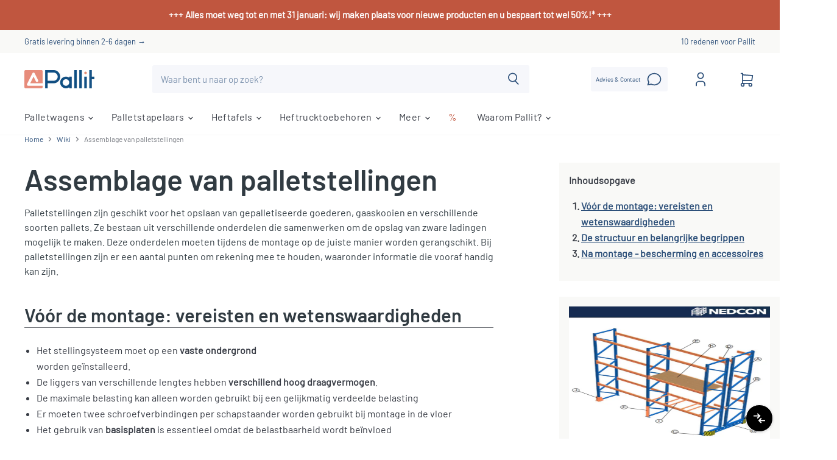

--- FILE ---
content_type: text/html; charset=utf-8
request_url: https://be.pallit.com/blogs/wiki/palettenregal-aufbau
body_size: 104410
content:
<!doctype html>
<html class="no-js no-touch" lang="nl">
  <head>
	<script src="//be.pallit.com/cdn/shop/files/pandectes-rules.js?v=11454299629917756582"></script>
	
	
    <meta charset="utf-8">
    <meta http-equiv="X-UA-Compatible" content="IE=edge,chrome=1">
    <meta name="viewport" content="width=device-width,initial-scale=1">

    <!-- Preconnect Domains -->
    <link rel="preconnect" href="https://cdn.shopify.com" crossorigin>
    <link rel="preconnect" href="https://fonts.shopify.com" crossorigin>
    <link rel="preconnect" href="https://monorail-edge.shopifysvc.com">

                
                

    <!-- Preload Assets -->
    <link rel="preload" href="//be.pallit.com/cdn/shop/t/8/assets/api.js?v=75981660890721168791652092732" as="script">
    <script src="//be.pallit.com/cdn/shop/t/8/assets/visitdata.js?v=69967361053844799731695281427" type="text/javascript"></script>

    
    

    <link rel="preload" href="//be.pallit.com/cdn/shop/t/8/assets/superstore.js?v=118540442112835308441768831907" as="script">
    <script src="https://apis.google.com/js/platform.js" async defer></script><!-- Event listener for Quotify quote requested-->
    <script>
    window.addEventListener('message', function(event) {
      if (event.data.event === 'quotifySubmitted') {
        console.log('Message received:', event.data);
        
        function waitForElevar() {
          if (typeof window.ElevarDataLayer !== 'undefined') {
            window.ElevarDataLayer.push({
              'event': 'quotifySubmitted',
              'email': event.data.email
            });
          } else {
            setTimeout(waitForElevar, 100);
          }
        }
        waitForElevar();
      }
    });
    </script>

    <!-- Event listener for Quotify pop-up opened-->
    <script>
    window.addEventListener('message', function(event) {
      if (event.data.event === 'quotifyOpened') {
        console.log('Message received:', event.data);
        
        function waitForElevar() {
          if (typeof window.ElevarDataLayer !== 'undefined') {
            window.ElevarDataLayer.push({
              'event': 'quotifyOpened'
            });
          } else {
            setTimeout(waitForElevar, 100);
          }
        }
        waitForElevar();
      }
    });
    </script>
    
    <!-- AB Testing -->
    <script>
    window.Shopify = window.Shopify || {theme: {id: 133081628939, role: 'main' } };
    window._template = {
        directory: "",
        name: "article",
        suffix: "wiki"
    };
    </script>
    <script type="module" blocking="render" fetchpriority="high" src="https://cdn.intelligems.io/esm/a2bae013a0a3/bundle.js" async></script>
    


    <title>Assemblage van palletstellingen | Pallit Wiki</title>

    

    

    
  <link rel="shortcut icon" href="//be.pallit.com/cdn/shop/files/Artboard_5_32x32.png?v=1632293552" type="image/png">


  

    
      
        <link rel="canonical" href="https://be.pallit.com/blogs/wiki/palettenregal-aufbau">
      
    

    
    















<meta property="og:site_name" content="Pallit">
<meta property="og:url" content="https://be.pallit.com/blogs/wiki/palettenregal-aufbau">
<meta property="og:title" content="Assemblage van palletstellingen">
<meta property="og:type" content="article">
<meta property="og:description" content="
Assemblage van een palletstelling

Palletstellingen zijn geschikt voor het opslaan van gepalletiseerde goederen, gaaskooien en verschillende soorten pallets. Ze bestaan uit verschillende onderdelen die samenwerken om de opslag van zware ladingen mogelijk te maken. Deze onderdelen moeten tijdens de montage op de juiste manier worden gerangschikt. Bij palletstellingen zijn er een aantal punten om rekening mee te houden, waaronder informatie die vooraf handig kan zijn.
Inhoudsopgave

Vóór de montage: vereisten en wetenswaardigheden
De structuur en belangrijke begrippen
Na montage - bescherming en accessoires



Vóór de montage: vereisten en wetenswaardigheden

Het stellingsysteem moet op een vaste ondergrond
worden geïnstalleerd.
De liggers van verschillende lengtes hebben verschillend hoog draagvermogen.
De maximale belasting kan alleen worden gebruikt bij een gelijkmatig verdeelde belasting
Er moeten twee schroefverbindingen per schapstaander worden gebruikt bij montage in de vloer
Het gebruik van basisplaten is essentieel omdat de belastbaarheid wordt beïnvloed
Opstelling van het magazijn

Brede gangpaden: deze opstelling maakt toegang van alle kanten mogelijk, is technisch eenvoudig en tegelijkertijd goedkoop te realiseren en kan flexibel worden uitgebreid - de meest gebruikte opstelling in magazijnen.
Smalle gangpaden: bij deze opstelling kan er meer ruimte worden gebruikt in hetzelfde gebied omdat de opslagdichtheid erg hoog is. Dit type opslag is echter complex om te bouwen en kost meer. De toegang is beperkt tot de zijkanten. Deze opstelling is vooral geschikt voor kleine magazijnen.




De structuur en belangrijke begrippen
Belangrijk lexicon van begrippen:

Afstand: In Nederland wordt de juiste afstand tussen planken gespecificeerd door de verzekeringsmaatschappij voor werkgeversaansprakelijkheid. De standaard minimale afstand is 200 mm. Afstandhouders worden gebruikt om twee rijen schappen op een bepaalde afstand van elkaar te houden
Montagehandleiding: hier vindt u alle belangrijke stappen voor het monteren van de palletstelling die u hebt gekocht
Brandbeveiliging: alle eisen voor brandbeveiliging in het magazijn moeten in acht worden genomen
Doorduwbeveiliging: een beschermende maatregel die voorkomt dat u door de stellingen heen duwt bij het opslaan van een pallet
Fundering: een fundering voor palletstellingen is essentieel voor buitengebruik
Labelling: vaste rekken met een vaklast van meer dan 200 kg moeten geëtiketteerd worden met gegevens van de fabrikant, typeaanduiding, productiejaar en de toegestane vaklast
Instaplengte: De instaplengte of legbord hoogte van een palletrek geeft de afstand aan van de magazijnvloer tot de bovenrand van het volgende legbord compartiment
Inspectie: de inspectie is een jaarlijkse inspectie die moet worden uitgevoerd in overeenstemming met DIN EN 15635. Er wordt een schriftelijk rapport opgesteld over de staat van de rekken, dat moet worden bewaard. De inspectie wordt uitgevoerd door een gekwalificeerd persoon
Technische tekening: technische tekeningen of CAD-tekeningen van palletstellingen helpen om de inrichting van het magazijn met stellingen beter te plannen. Alle afmetingen kunnen duidelijk worden herkend op de tekeningen, waardoor de benodigde ruimte precies kan worden gepland
Instructies: werknemers moeten minstens één keer per jaar instructies krijgen over het juiste gebruik van palletstellingen
Overhang: informatie over de afmetingen van hoe ver een pallet in de stellingen mag uitsteken
Verankering: alle stellingen die met een vorkheftruck worden gebruikt, moeten worden verankerd

Structuur:Een palletstelling bestaat uit vier staanders en een willekeurig aantal dwarsbalken - het &quot;basisvak&quot;, zogezegd. De staanders van het rek moeten voorzien zijn van vloerankers. Pallets kunnen nu op twee manieren worden opgeslagen. Hetzij op dwarsbalken - enkele opslag - of op langsliggers - twee tot drie pallets naast elkaar in een stellingvak. Dwarsbalken worden gebruikt in geautomatiseerde magazijnen, omdat de opslaglocatie duidelijk gedefinieerd is. Langsliggers worden daarentegen gebruikt voor toevoerstellingen of transferstellingen.
Overigens: palletstellingen bevestigen - Verankering aan de vloer is wettelijk niet vereist, behalve bij een hoogte/diepte verhouding van meer dan 5:1. Hier geldt DGUV-regel 108 -007 en de stellingen moeten worden beveiligd tegen kantelen! DGUV-regel 108 -007 is hier van toepassing en de stellingen moeten beveiligd zijn tegen kantelen! Verankering aan de muur kan worden bereikt met afstandhouders.


Na montage - bescherming en accessoires
Om de palletstelling te beschermen tegen schadelijke invloeden zoals stoten, krassen, deuken of andere gevolgen van ongelukken, kan bijvoorbeeld stootbescherming worden gebruikt. Er kunnen verschillende accessoires worden gebruikt om de palletstellingen aan te passen aan individuele vereisten. Hier volgt een kort overzicht:

Inlegborden: inlegborden voor palletstellingen zijn standaard accessoires en kunnen gemakkelijk zonder gereedschap in het palletrek worden geplaatst. Hoe dikker de plank, hoe groter de stabiliteit
Hout/spaanplaat: dit type plaat wordt aanbevolen voor grote magazijnen waarin veel legborden worden gemonteerd, omdat ze zeer voordelig zijn in aanschaf
Rasterbodem: robuust, duurzaam en kan zonder gereedschap bevestigd worden
Raster achterwand: betrouwbare doorsteek beveiliging
Truss/beam: in een truss rack kunnen extra schapniveaus worden gecreëerd. Als er later extra ruimte nodig is, kan dit hulpmiddel worden gebruikt om de situatie te verhelpen
Lastverdeler: een lastverdeler voor palletstellingen maakt installatie op asfaltvloeren mogelijk
Schapetikettering: etiketten of borden kunnen/moeten worden aangebracht om processen te vereenvoudigen of te verbeteren. Het gebruik van schapetikettering is vooral de moeite waard bij orderverzamelen



Zie ook

Kosten van palletstellingen
Palletstellingen: voordelen en nadelen
Palletstellingen voor buitengebruik

">


  <meta property="article:published_time" content="2023-06-20 17:42:01 +0200">
  <meta property="article:author" content="Viola Stolfig">

  



    
    
    

    
    
    <meta
      property="og:image"
      content="https://be.pallit.com/cdn/shop/articles/montageanleitung-nedcon-palettenregal_1_520x500_1_1200x1538.jpg?v=1679477021"
    />
    <meta
      property="og:image:secure_url"
      content="https://be.pallit.com/cdn/shop/articles/montageanleitung-nedcon-palettenregal_1_520x500_1_1200x1538.jpg?v=1679477021"
    />
    <meta property="og:image:width" content="1200" />
    <meta property="og:image:height" content="1538" />
    
    
    <meta property="og:image:alt" content="Aufbau von Palettenregalen" />
  
















<meta name="twitter:title" content="Assemblage van palletstellingen | Pallit Wiki">
<meta name="twitter:description" content="Assemblage van een palletstelling Palletstellingen zijn geschikt voor het opslaan van gepalletiseerde goederen, gaaskooien en verschillende soorten pallets. Ze bestaan uit verschillende onderdelen die samenwerken om de opslag van zware ladingen mogelijk te maken. Deze onderdelen moeten tijdens de montage op de juiste m">


    
    
    
      
      
      <meta name="twitter:card" content="summary">
    
    
    <meta
      property="twitter:image"
      content="https://be.pallit.com/cdn/shop/articles/montageanleitung-nedcon-palettenregal_1_520x500_1_1200x1200_crop_center.jpg?v=1679477021"
    />
    <meta property="twitter:image:width" content="1200" />
    <meta property="twitter:image:height" content="1200" />
    
    
    <meta property="twitter:image:alt" content="Aufbau von Palettenregalen" />
  



    

    <link rel="preload" href="//be.pallit.com/cdn/fonts/titillium_web/titilliumweb_n4.dc3610b1c7b7eb152fc1ddefb77e83a0b84386b3.woff2" as="font" crossorigin="anonymous">

    
      <link rel="preload" as="style" href="//be.pallit.com/cdn/shop/t/8/assets/theme.css?v=24037696463001646241768812240">
    


    
    
  <script>window.performance && window.performance.mark && window.performance.mark('shopify.content_for_header.start');</script><meta id="shopify-digital-wallet" name="shopify-digital-wallet" content="/55031234748/digital_wallets/dialog">
<meta name="shopify-checkout-api-token" content="a323adc4231d930c5f7a0fb824199ccb">
<meta id="in-context-paypal-metadata" data-shop-id="55031234748" data-venmo-supported="false" data-environment="production" data-locale="nl_NL" data-paypal-v4="true" data-currency="EUR">
<link rel="alternate" type="application/atom+xml" title="Feed" href="/blogs/wiki.atom" />
<link rel="alternate" hreflang="x-default" href="https://www.pallit.com/blogs/wiki/palettenregal-aufbau">
<link rel="alternate" hreflang="de" href="https://www.pallit.com/blogs/wiki/palettenregal-aufbau">
<link rel="alternate" hreflang="en" href="https://www.pallit.com/en/blogs/wiki/palettenregal-aufbau">
<link rel="alternate" hreflang="fr-FR" href="https://fr.pallit.com/blogs/wiki/palettenregal-aufbau">
<link rel="alternate" hreflang="en-FR" href="https://fr.pallit.com/en/blogs/wiki/palettenregal-aufbau">
<link rel="alternate" hreflang="it-IT" href="https://it.pallit.com/blogs/wiki/palettenregal-aufbau">
<link rel="alternate" hreflang="en-IT" href="https://it.pallit.com/en/blogs/wiki/palettenregal-aufbau">
<link rel="alternate" hreflang="nl-NL" href="https://nl.pallit.com/blogs/wiki/palettenregal-aufbau">
<link rel="alternate" hreflang="en-NL" href="https://nl.pallit.com/en/blogs/wiki/palettenregal-aufbau">
<link rel="alternate" hreflang="pl-PL" href="https://pl.pallit.com/blogs/wiki/palettenregal-aufbau">
<link rel="alternate" hreflang="en-PL" href="https://pl.pallit.com/en/blogs/wiki/palettenregal-aufbau">
<link rel="alternate" hreflang="nl-BE" href="https://be.pallit.com/blogs/wiki/palettenregal-aufbau">
<link rel="alternate" hreflang="fr-BE" href="https://be.pallit.com/fr/blogs/wiki/palettenregal-aufbau">
<link rel="alternate" hreflang="en-BE" href="https://be.pallit.com/en/blogs/wiki/palettenregal-aufbau">
<link rel="alternate" hreflang="de-AT" href="https://at.pallit.com/blogs/wiki/palettenregal-aufbau">
<link rel="alternate" hreflang="en-AT" href="https://at.pallit.com/en/blogs/wiki/palettenregal-aufbau">
<link rel="alternate" hreflang="de-CH" href="https://ch.pallit.com/blogs/wiki/palettenregal-aufbau">
<link rel="alternate" hreflang="it-CH" href="https://ch.pallit.com/it/blogs/wiki/palettenregal-aufbau">
<link rel="alternate" hreflang="fr-CH" href="https://ch.pallit.com/fr/blogs/wiki/palettenregal-aufbau">
<link rel="alternate" hreflang="en-CH" href="https://ch.pallit.com/en/blogs/wiki/palettenregal-aufbau">
<link rel="alternate" hreflang="fr-LU" href="https://lu.pallit.com/blogs/wiki/palettenregal-aufbau">
<link rel="alternate" hreflang="de-LU" href="https://lu.pallit.com/de/blogs/wiki/palettenregal-aufbau">
<link rel="alternate" hreflang="en-LU" href="https://lu.pallit.com/en/blogs/wiki/palettenregal-aufbau">
<link rel="alternate" hreflang="en-DK" href="https://eu.pallit.com/blogs/wiki/palettenregal-aufbau">
<link rel="alternate" hreflang="en-SI" href="https://eu.pallit.com/blogs/wiki/palettenregal-aufbau">
<link rel="alternate" hreflang="en-SK" href="https://eu.pallit.com/blogs/wiki/palettenregal-aufbau">
<link rel="alternate" hreflang="en-HU" href="https://eu.pallit.com/blogs/wiki/palettenregal-aufbau">
<link rel="alternate" hreflang="en-CZ" href="https://eu.pallit.com/blogs/wiki/palettenregal-aufbau">
<script async="async" src="/checkouts/internal/preloads.js?locale=nl-BE"></script>
<link rel="preconnect" href="https://shop.app" crossorigin="anonymous">
<script async="async" src="https://shop.app/checkouts/internal/preloads.js?locale=nl-BE&shop_id=55031234748" crossorigin="anonymous"></script>
<script id="apple-pay-shop-capabilities" type="application/json">{"shopId":55031234748,"countryCode":"DE","currencyCode":"EUR","merchantCapabilities":["supports3DS"],"merchantId":"gid:\/\/shopify\/Shop\/55031234748","merchantName":"Pallit","requiredBillingContactFields":["postalAddress","email"],"requiredShippingContactFields":["postalAddress","email"],"shippingType":"shipping","supportedNetworks":["visa","maestro","masterCard","amex"],"total":{"type":"pending","label":"Pallit","amount":"1.00"},"shopifyPaymentsEnabled":true,"supportsSubscriptions":true}</script>
<script id="shopify-features" type="application/json">{"accessToken":"a323adc4231d930c5f7a0fb824199ccb","betas":["rich-media-storefront-analytics"],"domain":"be.pallit.com","predictiveSearch":true,"shopId":55031234748,"locale":"nl"}</script>
<script>var Shopify = Shopify || {};
Shopify.shop = "pallit.myshopify.com";
Shopify.locale = "nl";
Shopify.currency = {"active":"EUR","rate":"1.0"};
Shopify.country = "BE";
Shopify.theme = {"name":"5.3.2","id":133081628939,"schema_name":"Superstore","schema_version":"5.3.2","theme_store_id":null,"role":"main"};
Shopify.theme.handle = "null";
Shopify.theme.style = {"id":null,"handle":null};
Shopify.cdnHost = "be.pallit.com/cdn";
Shopify.routes = Shopify.routes || {};
Shopify.routes.root = "/";</script>
<script type="module">!function(o){(o.Shopify=o.Shopify||{}).modules=!0}(window);</script>
<script>!function(o){function n(){var o=[];function n(){o.push(Array.prototype.slice.apply(arguments))}return n.q=o,n}var t=o.Shopify=o.Shopify||{};t.loadFeatures=n(),t.autoloadFeatures=n()}(window);</script>
<script>
  window.ShopifyPay = window.ShopifyPay || {};
  window.ShopifyPay.apiHost = "shop.app\/pay";
  window.ShopifyPay.redirectState = null;
</script>
<script id="shop-js-analytics" type="application/json">{"pageType":"article"}</script>
<script defer="defer" async type="module" src="//be.pallit.com/cdn/shopifycloud/shop-js/modules/v2/client.init-shop-cart-sync_UynczhNm.nl.esm.js"></script>
<script defer="defer" async type="module" src="//be.pallit.com/cdn/shopifycloud/shop-js/modules/v2/chunk.common_DcaMryZs.esm.js"></script>
<script defer="defer" async type="module" src="//be.pallit.com/cdn/shopifycloud/shop-js/modules/v2/chunk.modal_BN20bkrG.esm.js"></script>
<script type="module">
  await import("//be.pallit.com/cdn/shopifycloud/shop-js/modules/v2/client.init-shop-cart-sync_UynczhNm.nl.esm.js");
await import("//be.pallit.com/cdn/shopifycloud/shop-js/modules/v2/chunk.common_DcaMryZs.esm.js");
await import("//be.pallit.com/cdn/shopifycloud/shop-js/modules/v2/chunk.modal_BN20bkrG.esm.js");

  window.Shopify.SignInWithShop?.initShopCartSync?.({"fedCMEnabled":true,"windoidEnabled":true});

</script>
<script>
  window.Shopify = window.Shopify || {};
  if (!window.Shopify.featureAssets) window.Shopify.featureAssets = {};
  window.Shopify.featureAssets['shop-js'] = {"shop-cart-sync":["modules/v2/client.shop-cart-sync_DLGgE1pD.nl.esm.js","modules/v2/chunk.common_DcaMryZs.esm.js","modules/v2/chunk.modal_BN20bkrG.esm.js"],"init-fed-cm":["modules/v2/client.init-fed-cm_B7MHgLso.nl.esm.js","modules/v2/chunk.common_DcaMryZs.esm.js","modules/v2/chunk.modal_BN20bkrG.esm.js"],"shop-toast-manager":["modules/v2/client.shop-toast-manager_CCdNiJf9.nl.esm.js","modules/v2/chunk.common_DcaMryZs.esm.js","modules/v2/chunk.modal_BN20bkrG.esm.js"],"init-shop-cart-sync":["modules/v2/client.init-shop-cart-sync_UynczhNm.nl.esm.js","modules/v2/chunk.common_DcaMryZs.esm.js","modules/v2/chunk.modal_BN20bkrG.esm.js"],"shop-button":["modules/v2/client.shop-button_CzHymRSq.nl.esm.js","modules/v2/chunk.common_DcaMryZs.esm.js","modules/v2/chunk.modal_BN20bkrG.esm.js"],"init-windoid":["modules/v2/client.init-windoid_BQuJSUEJ.nl.esm.js","modules/v2/chunk.common_DcaMryZs.esm.js","modules/v2/chunk.modal_BN20bkrG.esm.js"],"shop-cash-offers":["modules/v2/client.shop-cash-offers_BCrb2rSp.nl.esm.js","modules/v2/chunk.common_DcaMryZs.esm.js","modules/v2/chunk.modal_BN20bkrG.esm.js"],"pay-button":["modules/v2/client.pay-button_cdFtBGgT.nl.esm.js","modules/v2/chunk.common_DcaMryZs.esm.js","modules/v2/chunk.modal_BN20bkrG.esm.js"],"init-customer-accounts":["modules/v2/client.init-customer-accounts_UJMhGRdr.nl.esm.js","modules/v2/client.shop-login-button_BPIC_Y0L.nl.esm.js","modules/v2/chunk.common_DcaMryZs.esm.js","modules/v2/chunk.modal_BN20bkrG.esm.js"],"avatar":["modules/v2/client.avatar_BTnouDA3.nl.esm.js"],"checkout-modal":["modules/v2/client.checkout-modal_C4-Riuy0.nl.esm.js","modules/v2/chunk.common_DcaMryZs.esm.js","modules/v2/chunk.modal_BN20bkrG.esm.js"],"init-shop-for-new-customer-accounts":["modules/v2/client.init-shop-for-new-customer-accounts_DEbh1KMf.nl.esm.js","modules/v2/client.shop-login-button_BPIC_Y0L.nl.esm.js","modules/v2/chunk.common_DcaMryZs.esm.js","modules/v2/chunk.modal_BN20bkrG.esm.js"],"init-customer-accounts-sign-up":["modules/v2/client.init-customer-accounts-sign-up_Dy_W5xqF.nl.esm.js","modules/v2/client.shop-login-button_BPIC_Y0L.nl.esm.js","modules/v2/chunk.common_DcaMryZs.esm.js","modules/v2/chunk.modal_BN20bkrG.esm.js"],"init-shop-email-lookup-coordinator":["modules/v2/client.init-shop-email-lookup-coordinator_Cdzw34WI.nl.esm.js","modules/v2/chunk.common_DcaMryZs.esm.js","modules/v2/chunk.modal_BN20bkrG.esm.js"],"shop-follow-button":["modules/v2/client.shop-follow-button_ayUhRovB.nl.esm.js","modules/v2/chunk.common_DcaMryZs.esm.js","modules/v2/chunk.modal_BN20bkrG.esm.js"],"shop-login-button":["modules/v2/client.shop-login-button_BPIC_Y0L.nl.esm.js","modules/v2/chunk.common_DcaMryZs.esm.js","modules/v2/chunk.modal_BN20bkrG.esm.js"],"shop-login":["modules/v2/client.shop-login_BhsFQ0K1.nl.esm.js","modules/v2/chunk.common_DcaMryZs.esm.js","modules/v2/chunk.modal_BN20bkrG.esm.js"],"lead-capture":["modules/v2/client.lead-capture_bNuYTbSU.nl.esm.js","modules/v2/chunk.common_DcaMryZs.esm.js","modules/v2/chunk.modal_BN20bkrG.esm.js"],"payment-terms":["modules/v2/client.payment-terms_D75VKeBX.nl.esm.js","modules/v2/chunk.common_DcaMryZs.esm.js","modules/v2/chunk.modal_BN20bkrG.esm.js"]};
</script>
<script>(function() {
  var isLoaded = false;
  function asyncLoad() {
    if (isLoaded) return;
    isLoaded = true;
    var urls = ["\/\/cdn.shopify.com\/proxy\/18e590aab41d24b11e095acca4eb67d5d831eb8496ab9f8155f9ed08566e1dba\/quotify.dev\/js\/widget.js?shop=pallit.myshopify.com\u0026sp-cache-control=cHVibGljLCBtYXgtYWdlPTkwMA","https:\/\/dr4qe3ddw9y32.cloudfront.net\/awin-shopify-integration-code.js?aid=21410\u0026v=shopifyApp_5.2.3\u0026ts=1754683086094\u0026shop=pallit.myshopify.com","https:\/\/tseish-app.connect.trustedshops.com\/esc.js?apiBaseUrl=aHR0cHM6Ly90c2Vpc2gtYXBwLmNvbm5lY3QudHJ1c3RlZHNob3BzLmNvbQ==\u0026instanceId=cGFsbGl0Lm15c2hvcGlmeS5jb20=\u0026shop=pallit.myshopify.com"];
    for (var i = 0; i < urls.length; i++) {
      var s = document.createElement('script');
      s.type = 'text/javascript';
      s.async = true;
      s.src = urls[i];
      var x = document.getElementsByTagName('script')[0];
      x.parentNode.insertBefore(s, x);
    }
  };
  if(window.attachEvent) {
    window.attachEvent('onload', asyncLoad);
  } else {
    window.addEventListener('load', asyncLoad, false);
  }
})();</script>
<script id="__st">var __st={"a":55031234748,"offset":3600,"reqid":"14e39f58-f807-4149-be3c-985e5cf86e92-1769689994","pageurl":"be.pallit.com\/blogs\/wiki\/palettenregal-aufbau","s":"articles-604901900555","u":"c7b7cd54506b","p":"article","rtyp":"article","rid":604901900555};</script>
<script>window.ShopifyPaypalV4VisibilityTracking = true;</script>
<script id="captcha-bootstrap">!function(){'use strict';const t='contact',e='account',n='new_comment',o=[[t,t],['blogs',n],['comments',n],[t,'customer']],c=[[e,'customer_login'],[e,'guest_login'],[e,'recover_customer_password'],[e,'create_customer']],r=t=>t.map((([t,e])=>`form[action*='/${t}']:not([data-nocaptcha='true']) input[name='form_type'][value='${e}']`)).join(','),a=t=>()=>t?[...document.querySelectorAll(t)].map((t=>t.form)):[];function s(){const t=[...o],e=r(t);return a(e)}const i='password',u='form_key',d=['recaptcha-v3-token','g-recaptcha-response','h-captcha-response',i],f=()=>{try{return window.sessionStorage}catch{return}},m='__shopify_v',_=t=>t.elements[u];function p(t,e,n=!1){try{const o=window.sessionStorage,c=JSON.parse(o.getItem(e)),{data:r}=function(t){const{data:e,action:n}=t;return t[m]||n?{data:e,action:n}:{data:t,action:n}}(c);for(const[e,n]of Object.entries(r))t.elements[e]&&(t.elements[e].value=n);n&&o.removeItem(e)}catch(o){console.error('form repopulation failed',{error:o})}}const l='form_type',E='cptcha';function T(t){t.dataset[E]=!0}const w=window,h=w.document,L='Shopify',v='ce_forms',y='captcha';let A=!1;((t,e)=>{const n=(g='f06e6c50-85a8-45c8-87d0-21a2b65856fe',I='https://cdn.shopify.com/shopifycloud/storefront-forms-hcaptcha/ce_storefront_forms_captcha_hcaptcha.v1.5.2.iife.js',D={infoText:'Beschermd door hCaptcha',privacyText:'Privacy',termsText:'Voorwaarden'},(t,e,n)=>{const o=w[L][v],c=o.bindForm;if(c)return c(t,g,e,D).then(n);var r;o.q.push([[t,g,e,D],n]),r=I,A||(h.body.append(Object.assign(h.createElement('script'),{id:'captcha-provider',async:!0,src:r})),A=!0)});var g,I,D;w[L]=w[L]||{},w[L][v]=w[L][v]||{},w[L][v].q=[],w[L][y]=w[L][y]||{},w[L][y].protect=function(t,e){n(t,void 0,e),T(t)},Object.freeze(w[L][y]),function(t,e,n,w,h,L){const[v,y,A,g]=function(t,e,n){const i=e?o:[],u=t?c:[],d=[...i,...u],f=r(d),m=r(i),_=r(d.filter((([t,e])=>n.includes(e))));return[a(f),a(m),a(_),s()]}(w,h,L),I=t=>{const e=t.target;return e instanceof HTMLFormElement?e:e&&e.form},D=t=>v().includes(t);t.addEventListener('submit',(t=>{const e=I(t);if(!e)return;const n=D(e)&&!e.dataset.hcaptchaBound&&!e.dataset.recaptchaBound,o=_(e),c=g().includes(e)&&(!o||!o.value);(n||c)&&t.preventDefault(),c&&!n&&(function(t){try{if(!f())return;!function(t){const e=f();if(!e)return;const n=_(t);if(!n)return;const o=n.value;o&&e.removeItem(o)}(t);const e=Array.from(Array(32),(()=>Math.random().toString(36)[2])).join('');!function(t,e){_(t)||t.append(Object.assign(document.createElement('input'),{type:'hidden',name:u})),t.elements[u].value=e}(t,e),function(t,e){const n=f();if(!n)return;const o=[...t.querySelectorAll(`input[type='${i}']`)].map((({name:t})=>t)),c=[...d,...o],r={};for(const[a,s]of new FormData(t).entries())c.includes(a)||(r[a]=s);n.setItem(e,JSON.stringify({[m]:1,action:t.action,data:r}))}(t,e)}catch(e){console.error('failed to persist form',e)}}(e),e.submit())}));const S=(t,e)=>{t&&!t.dataset[E]&&(n(t,e.some((e=>e===t))),T(t))};for(const o of['focusin','change'])t.addEventListener(o,(t=>{const e=I(t);D(e)&&S(e,y())}));const B=e.get('form_key'),M=e.get(l),P=B&&M;t.addEventListener('DOMContentLoaded',(()=>{const t=y();if(P)for(const e of t)e.elements[l].value===M&&p(e,B);[...new Set([...A(),...v().filter((t=>'true'===t.dataset.shopifyCaptcha))])].forEach((e=>S(e,t)))}))}(h,new URLSearchParams(w.location.search),n,t,e,['guest_login'])})(!0,!0)}();</script>
<script integrity="sha256-4kQ18oKyAcykRKYeNunJcIwy7WH5gtpwJnB7kiuLZ1E=" data-source-attribution="shopify.loadfeatures" defer="defer" src="//be.pallit.com/cdn/shopifycloud/storefront/assets/storefront/load_feature-a0a9edcb.js" crossorigin="anonymous"></script>
<script crossorigin="anonymous" defer="defer" src="//be.pallit.com/cdn/shopifycloud/storefront/assets/shopify_pay/storefront-65b4c6d7.js?v=20250812"></script>
<script data-source-attribution="shopify.dynamic_checkout.dynamic.init">var Shopify=Shopify||{};Shopify.PaymentButton=Shopify.PaymentButton||{isStorefrontPortableWallets:!0,init:function(){window.Shopify.PaymentButton.init=function(){};var t=document.createElement("script");t.src="https://be.pallit.com/cdn/shopifycloud/portable-wallets/latest/portable-wallets.nl.js",t.type="module",document.head.appendChild(t)}};
</script>
<script data-source-attribution="shopify.dynamic_checkout.buyer_consent">
  function portableWalletsHideBuyerConsent(e){var t=document.getElementById("shopify-buyer-consent"),n=document.getElementById("shopify-subscription-policy-button");t&&n&&(t.classList.add("hidden"),t.setAttribute("aria-hidden","true"),n.removeEventListener("click",e))}function portableWalletsShowBuyerConsent(e){var t=document.getElementById("shopify-buyer-consent"),n=document.getElementById("shopify-subscription-policy-button");t&&n&&(t.classList.remove("hidden"),t.removeAttribute("aria-hidden"),n.addEventListener("click",e))}window.Shopify?.PaymentButton&&(window.Shopify.PaymentButton.hideBuyerConsent=portableWalletsHideBuyerConsent,window.Shopify.PaymentButton.showBuyerConsent=portableWalletsShowBuyerConsent);
</script>
<script data-source-attribution="shopify.dynamic_checkout.cart.bootstrap">document.addEventListener("DOMContentLoaded",(function(){function t(){return document.querySelector("shopify-accelerated-checkout-cart, shopify-accelerated-checkout")}if(t())Shopify.PaymentButton.init();else{new MutationObserver((function(e,n){t()&&(Shopify.PaymentButton.init(),n.disconnect())})).observe(document.body,{childList:!0,subtree:!0})}}));
</script>
<link id="shopify-accelerated-checkout-styles" rel="stylesheet" media="screen" href="https://be.pallit.com/cdn/shopifycloud/portable-wallets/latest/accelerated-checkout-backwards-compat.css" crossorigin="anonymous">
<style id="shopify-accelerated-checkout-cart">
        #shopify-buyer-consent {
  margin-top: 1em;
  display: inline-block;
  width: 100%;
}

#shopify-buyer-consent.hidden {
  display: none;
}

#shopify-subscription-policy-button {
  background: none;
  border: none;
  padding: 0;
  text-decoration: underline;
  font-size: inherit;
  cursor: pointer;
}

#shopify-subscription-policy-button::before {
  box-shadow: none;
}

      </style>

<script>window.performance && window.performance.mark && window.performance.mark('shopify.content_for_header.end');</script>






    
    <script>
      document.documentElement.className=document.documentElement.className.replace(/\bno-js\b/,'js');
      if(window.Shopify&&window.Shopify.designMode)document.documentElement.className+=' in-theme-editor';
      if(('ontouchstart' in window)||window.DocumentTouch&&document instanceof DocumentTouch)document.documentElement.className=document.documentElement.className.replace(/\bno-touch\b/,'has-touch');
    </script>

    <script src="//be.pallit.com/cdn/shop/t/8/assets/api.js?v=75981660890721168791652092732" defer></script>

    <script src="//be.pallit.com/cdn/shop/t/8/assets/product-label-js.js?v=76936568375206055361669717959" defer></script>

    
      <link href="//be.pallit.com/cdn/shop/t/8/assets/theme.css?v=24037696463001646241768812240" rel="stylesheet" type="text/css" media="all">
    

    

    
    <script>
      window.Theme = window.Theme || {};
      window.Theme.routes = {
        "host_url": "https://be.pallit.com",
        "root_url": "/",
        "account_url": "/account",
        "account_login_url": "https://be.pallit.com/customer_authentication/redirect?locale=nl&region_country=BE",
        "account_logout_url": "/account/logout",
        "account_register_url": "/account/register",
        "account_addresses_url": "/account/addresses",
        "collections_url": "/collections",
        "all_products_collection_url": "/collections/all",
        "search_url": "/search",
        "cart_url": "/cart",
        "cart_add_url": "/cart/add",
        "cart_change_url": "/cart/change",
        "cart_clear_url": "/cart/clear",
        "product_recommendations_url": "/recommendations/products",
      };
    </script>
    
    <!-- Begin VAT messages -->
    <script>
      var m4u_invalid_id = "";
      var m4u_vies_down = "";
      var m4u_validated = "";
      var m4u_deleted = "";
      var m4u_no_country = "";
      var m4u_same_country = "";
      var m4u_format_error = "";
      var m4u_ptxt = "";
      var m4u_ex_vat_postfix_txt = "";
    </script>

    <!-- End VAT messages -->
    
    
<!-- Start of Judge.me Core -->
<link rel="dns-prefetch" href="https://cdn.judge.me/">
<script data-cfasync='false' class='jdgm-settings-script'>window.jdgmSettings={"pagination":5,"disable_web_reviews":true,"badge_no_review_text":"Geen beoordelingen","badge_n_reviews_text":"{{ n }} beoordeling/beoordelingen","badge_star_color":"#52585E","hide_badge_preview_if_no_reviews":true,"badge_hide_text":false,"enforce_center_preview_badge":false,"widget_title":"Klantbeoordelingen","widget_open_form_text":"Schrijf een beoordeling","widget_close_form_text":"Beoordeling annuleren","widget_refresh_page_text":"Pagina vernieuwen","widget_summary_text":"Gebaseerd op {{ number_of_reviews }} beoordeling/beoordelingen","widget_no_review_text":"Wees de eerste om een beoordeling te schrijven","widget_name_field_text":"Weergavenaam","widget_verified_name_field_text":"Geverifieerde naam (openbaar)","widget_name_placeholder_text":"Weergavenaam","widget_required_field_error_text":"Dit veld is verplicht.","widget_email_field_text":"E-mailadres","widget_verified_email_field_text":"Geverifieerde e-mail (privé, kan niet worden bewerkt)","widget_email_placeholder_text":"Je e-mailadres","widget_email_field_error_text":"Voer een geldig e-mailadres in.","widget_rating_field_text":"Beoordeling","widget_review_title_field_text":"Titel beoordeling","widget_review_title_placeholder_text":"Geef je beoordeling een titel","widget_review_body_field_text":"Beoordeling inhoud","widget_review_body_placeholder_text":"Begin hier met schrijven...","widget_pictures_field_text":"Foto/Video (optioneel)","widget_submit_review_text":"Beoordeling indienen","widget_submit_verified_review_text":"Geverifieerde beoordeling indienen","widget_submit_success_msg_with_auto_publish":"Dank je wel! Vernieuw de pagina over een paar momenten om je beoordeling te zien. Je kunt je beoordeling verwijderen of bewerken door in te loggen bij \u003ca href='https://judge.me/login' target='_blank' rel='nofollow noopener'\u003eJudge.me\u003c/a\u003e","widget_submit_success_msg_no_auto_publish":"Dank je wel! Je beoordeling wordt gepubliceerd zodra deze is goedgekeurd door de winkelbeheerder. Je kunt je beoordeling verwijderen of bewerken door in te loggen bij \u003ca href='https://judge.me/login' target='_blank' rel='nofollow noopener'\u003eJudge.me\u003c/a\u003e","widget_show_default_reviews_out_of_total_text":"{{ n_reviews_shown }} van de {{ n_reviews }} beoordelingen worden getoond.","widget_show_all_link_text":"Toon alles","widget_show_less_link_text":"Toon minder","widget_author_said_text":"{{ reviewer_name }} zei:","widget_days_text":"{{ n }} dagen geleden","widget_weeks_text":"{{ n }} week/weken geleden","widget_months_text":"{{ n }} maand/maanden geleden","widget_years_text":"{{ n }} jaar/jaren geleden","widget_yesterday_text":"Gisteren","widget_today_text":"Vandaag","widget_replied_text":"\u003e\u003e {{ shop_name }} antwoordde:","widget_read_more_text":"Lees meer","widget_reviewer_name_as_initial":"","widget_rating_filter_color":"#393D46","widget_rating_filter_see_all_text":"Bekijk alle beoordelingen","widget_sorting_most_recent_text":"Meest recent","widget_sorting_highest_rating_text":"Hoogste beoordeling","widget_sorting_lowest_rating_text":"Laagste beoordeling","widget_sorting_with_pictures_text":"Alleen foto's","widget_sorting_most_helpful_text":"Meest nuttig","widget_open_question_form_text":"Stel een vraag","widget_reviews_subtab_text":"Beoordelingen","widget_questions_subtab_text":"Vragen","widget_question_label_text":"Vraag","widget_answer_label_text":"Antwoord","widget_question_placeholder_text":"Schrijf hier je vraag","widget_submit_question_text":"Vraag indienen","widget_question_submit_success_text":"Bedankt voor je vraag! We zullen je op de hoogte stellen zodra deze is beantwoord.","widget_star_color":"#DE8E7D","verified_badge_text":"Geverifieerd","verified_badge_bg_color":"","verified_badge_text_color":"","verified_badge_placement":"left-of-reviewer-name","widget_review_max_height":9,"widget_hide_border":true,"widget_social_share":false,"widget_thumb":true,"widget_review_location_show":false,"widget_location_format":"country_iso_code","all_reviews_include_out_of_store_products":true,"all_reviews_out_of_store_text":"(buiten de winkel)","all_reviews_pagination":100,"all_reviews_product_name_prefix_text":"over","enable_review_pictures":true,"enable_question_anwser":false,"widget_theme":"leex","review_date_format":"timestamp","default_sort_method":"most-helpful","widget_product_reviews_subtab_text":"Productbeoordelingen","widget_shop_reviews_subtab_text":"Winkelbeoordelingen","widget_other_products_reviews_text":"Beoordelingen voor andere producten","widget_store_reviews_subtab_text":"Winkelbeoordelingen","widget_no_store_reviews_text":"Deze winkel heeft nog geen beoordelingen","widget_web_restriction_product_reviews_text":"Dit product heeft nog geen beoordelingen","widget_no_items_text":"Geen items gevonden","widget_show_more_text":"Toon meer","widget_write_a_store_review_text":"Schrijf een winkelbeoordeling","widget_other_languages_heading":"Beoordelingen in andere talen","widget_translate_review_text":"Vertaal beoordeling naar {{ language }}","widget_translating_review_text":"Bezig met vertalen...","widget_show_original_translation_text":"Toon origineel ({{ language }})","widget_translate_review_failed_text":"Beoordeling kon niet worden vertaald.","widget_translate_review_retry_text":"Opnieuw proberen","widget_translate_review_try_again_later_text":"Probeer het later opnieuw","show_product_url_for_grouped_product":false,"widget_sorting_pictures_first_text":"Foto's eerst","show_pictures_on_all_rev_page_mobile":true,"show_pictures_on_all_rev_page_desktop":true,"floating_tab_hide_mobile_install_preference":false,"floating_tab_button_name":"★ Beoordelingen","floating_tab_title":"Laat klanten voor ons spreken","floating_tab_button_color":"","floating_tab_button_background_color":"","floating_tab_url":"","floating_tab_url_enabled":false,"floating_tab_tab_style":"text","all_reviews_text_badge_text":"Klanten beoordelen ons met {{ shop.metafields.judgeme.all_reviews_rating | round: 1 }}/5 op basis van {{ shop.metafields.judgeme.all_reviews_count }} beoordelingen.","all_reviews_text_badge_text_branded_style":"{{ shop.metafields.judgeme.all_reviews_rating | round: 1 }} van de 5 sterren op basis van {{ shop.metafields.judgeme.all_reviews_count }} beoordelingen","is_all_reviews_text_badge_a_link":false,"show_stars_for_all_reviews_text_badge":false,"all_reviews_text_badge_url":"","all_reviews_text_style":"text","all_reviews_text_color_style":"judgeme_brand_color","all_reviews_text_color":"#108474","all_reviews_text_show_jm_brand":true,"featured_carousel_show_header":true,"featured_carousel_title":"Laat klanten voor ons spreken","testimonials_carousel_title":"Klanten beoordelen ons","videos_carousel_title":"Echte klantervaringen","cards_carousel_title":"Klanten beoordelen ons","featured_carousel_count_text":"uit {{ n }} beoordelingen","featured_carousel_add_link_to_all_reviews_page":false,"featured_carousel_url":"","featured_carousel_show_images":true,"featured_carousel_autoslide_interval":5,"featured_carousel_arrows_on_the_sides":false,"featured_carousel_height":250,"featured_carousel_width":80,"featured_carousel_image_size":0,"featured_carousel_image_height":250,"featured_carousel_arrow_color":"#eeeeee","verified_count_badge_style":"vintage","verified_count_badge_orientation":"horizontal","verified_count_badge_color_style":"judgeme_brand_color","verified_count_badge_color":"#108474","is_verified_count_badge_a_link":false,"verified_count_badge_url":"","verified_count_badge_show_jm_brand":true,"widget_rating_preset_default":5,"widget_first_sub_tab":"product-reviews","widget_show_histogram":false,"widget_histogram_use_custom_color":true,"widget_pagination_use_custom_color":true,"widget_star_use_custom_color":true,"widget_verified_badge_use_custom_color":false,"widget_write_review_use_custom_color":false,"picture_reminder_submit_button":"Foto's uploaden","enable_review_videos":true,"mute_video_by_default":true,"widget_sorting_videos_first_text":"Video's eerst","widget_review_pending_text":"In afwachting","featured_carousel_items_for_large_screen":3,"social_share_options_order":"Facebook,Twitter","remove_microdata_snippet":true,"disable_json_ld":false,"enable_json_ld_products":false,"preview_badge_show_question_text":false,"preview_badge_no_question_text":"Geen vragen","preview_badge_n_question_text":"{{ number_of_questions }} vraag/vragen","qa_badge_show_icon":false,"qa_badge_position":"below","remove_judgeme_branding":true,"widget_add_search_bar":true,"widget_search_bar_placeholder":"Zoeken","widget_sorting_verified_only_text":"Alleen geverifieerd","featured_carousel_theme":"default","featured_carousel_show_rating":true,"featured_carousel_show_title":true,"featured_carousel_show_body":true,"featured_carousel_show_date":false,"featured_carousel_show_reviewer":true,"featured_carousel_show_product":false,"featured_carousel_header_background_color":"#108474","featured_carousel_header_text_color":"#ffffff","featured_carousel_name_product_separator":"reviewed","featured_carousel_full_star_background":"#108474","featured_carousel_empty_star_background":"#dadada","featured_carousel_vertical_theme_background":"#f9fafb","featured_carousel_verified_badge_enable":false,"featured_carousel_verified_badge_color":"#108474","featured_carousel_border_style":"round","featured_carousel_review_line_length_limit":3,"featured_carousel_more_reviews_button_text":"Meer beoordelingen lezen","featured_carousel_view_product_button_text":"Product bekijken","all_reviews_page_load_reviews_on":"button_click","all_reviews_page_load_more_text":"Meer beoordelingen laden","disable_fb_tab_reviews":false,"enable_ajax_cdn_cache":false,"widget_public_name_text":"openbaar weergegeven als","default_reviewer_name":"John Smith","default_reviewer_name_has_non_latin":true,"widget_reviewer_anonymous":"Anoniem","medals_widget_title":"Judge.me Beoordelingsmedailles","medals_widget_background_color":"#f9fafb","medals_widget_position":"footer_all_pages","medals_widget_border_color":"#f9fafb","medals_widget_verified_text_position":"left","medals_widget_use_monochromatic_version":false,"medals_widget_elements_color":"#108474","show_reviewer_avatar":false,"widget_invalid_yt_video_url_error_text":"Geen YouTube video URL","widget_max_length_field_error_text":"Voer niet meer dan {0} tekens in.","widget_show_country_flag":true,"widget_show_collected_via_shop_app":true,"widget_verified_by_shop_badge_style":"light","widget_verified_by_shop_text":"Geverifieerd door winkel","widget_show_photo_gallery":false,"widget_load_with_code_splitting":true,"widget_ugc_install_preference":false,"widget_ugc_title":"Door ons gemaakt, door jou gedeeld","widget_ugc_subtitle":"Tag ons om je afbeelding op onze pagina te zien","widget_ugc_arrows_color":"#ffffff","widget_ugc_primary_button_text":"Nu kopen","widget_ugc_primary_button_background_color":"#108474","widget_ugc_primary_button_text_color":"#ffffff","widget_ugc_primary_button_border_width":"0","widget_ugc_primary_button_border_style":"none","widget_ugc_primary_button_border_color":"#108474","widget_ugc_primary_button_border_radius":"25","widget_ugc_secondary_button_text":"Meer laden","widget_ugc_secondary_button_background_color":"#ffffff","widget_ugc_secondary_button_text_color":"#108474","widget_ugc_secondary_button_border_width":"2","widget_ugc_secondary_button_border_style":"solid","widget_ugc_secondary_button_border_color":"#108474","widget_ugc_secondary_button_border_radius":"25","widget_ugc_reviews_button_text":"Beoordelingen bekijken","widget_ugc_reviews_button_background_color":"#ffffff","widget_ugc_reviews_button_text_color":"#108474","widget_ugc_reviews_button_border_width":"2","widget_ugc_reviews_button_border_style":"solid","widget_ugc_reviews_button_border_color":"#108474","widget_ugc_reviews_button_border_radius":"25","widget_ugc_reviews_button_link_to":"judgeme-reviews-page","widget_ugc_show_post_date":true,"widget_ugc_max_width":"800","widget_rating_metafield_value_type":true,"widget_primary_color":"#52585E","widget_enable_secondary_color":false,"widget_secondary_color":"#edf5f5","widget_summary_average_rating_text":"{{ average_rating }} van de 5","widget_media_grid_title":"Klantfoto's \u0026 -video's","widget_media_grid_see_more_text":"Meer bekijken","widget_round_style":false,"widget_show_product_medals":false,"widget_verified_by_judgeme_text":"Geverifieerd door Judge.me","widget_show_store_medals":false,"widget_verified_by_judgeme_text_in_store_medals":"Geverifieerd door Judge.me","widget_media_field_exceed_quantity_message":"Sorry, we kunnen slechts {{ max_media }} voor één beoordeling accepteren.","widget_media_field_exceed_limit_message":"{{ file_name }} is te groot, selecteer een {{ media_type }} kleiner dan {{ size_limit }}MB.","widget_review_submitted_text":"Beoordeling ingediend!","widget_question_submitted_text":"Vraag ingediend!","widget_close_form_text_question":"Annuleren","widget_write_your_answer_here_text":"Schrijf je antwoord hier","widget_enabled_branded_link":true,"widget_show_collected_by_judgeme":false,"widget_reviewer_name_color":"","widget_write_review_text_color":"","widget_write_review_bg_color":"","widget_collected_by_judgeme_text":"verzameld door Judge.me","widget_pagination_type":"standard","widget_load_more_text":"Meer laden","widget_load_more_color":"#393D46","widget_full_review_text":"Volledige beoordeling","widget_read_more_reviews_text":"Meer beoordelingen lezen","widget_read_questions_text":"Vragen lezen","widget_questions_and_answers_text":"Vragen \u0026 antwoorden","widget_verified_by_text":"Geverifieerd door","widget_verified_text":"Geverifieerd","widget_number_of_reviews_text":"{{ number_of_reviews }} beoordelingen","widget_back_button_text":"Terug","widget_next_button_text":"Volgende","widget_custom_forms_filter_button":"Filters","custom_forms_style":"vertical","widget_show_review_information":false,"how_reviews_are_collected":"Hoe worden beoordelingen verzameld?","widget_show_review_keywords":false,"widget_gdpr_statement":"Hoe we je gegevens gebruiken: We nemen alleen contact met je op over de beoordeling die je hebt achtergelaten, en alleen indien nodig. Door je beoordeling in te dienen, ga je akkoord met Judge.me's \u003ca href='https://judge.me/terms' target='_blank' rel='nofollow noopener'\u003evoorwaarden\u003c/a\u003e, \u003ca href='https://judge.me/privacy' target='_blank' rel='nofollow noopener'\u003eprivacy\u003c/a\u003e en \u003ca href='https://judge.me/content-policy' target='_blank' rel='nofollow noopener'\u003einhoud\u003c/a\u003e beleid.","widget_multilingual_sorting_enabled":false,"widget_translate_review_content_enabled":true,"widget_translate_review_content_method":"automatic","popup_widget_review_selection":"automatically_with_pictures","popup_widget_round_border_style":true,"popup_widget_show_title":true,"popup_widget_show_body":true,"popup_widget_show_reviewer":false,"popup_widget_show_product":true,"popup_widget_show_pictures":true,"popup_widget_use_review_picture":true,"popup_widget_show_on_home_page":true,"popup_widget_show_on_product_page":true,"popup_widget_show_on_collection_page":true,"popup_widget_show_on_cart_page":true,"popup_widget_position":"bottom_left","popup_widget_first_review_delay":5,"popup_widget_duration":5,"popup_widget_interval":5,"popup_widget_review_count":5,"popup_widget_hide_on_mobile":true,"review_snippet_widget_round_border_style":true,"review_snippet_widget_card_color":"#FFFFFF","review_snippet_widget_slider_arrows_background_color":"#FFFFFF","review_snippet_widget_slider_arrows_color":"#000000","review_snippet_widget_star_color":"#108474","show_product_variant":false,"all_reviews_product_variant_label_text":"Variant: ","widget_show_verified_branding":false,"widget_ai_summary_title":"Klanten zeggen","widget_ai_summary_disclaimer":"AI-aangedreven reviewsamenvatting op basis van recente klantbeoordelingen","widget_show_ai_summary":false,"widget_show_ai_summary_bg":false,"widget_show_review_title_input":true,"redirect_reviewers_invited_via_email":"review_widget","request_store_review_after_product_review":false,"request_review_other_products_in_order":false,"review_form_color_scheme":"default","review_form_corner_style":"square","review_form_star_color":{},"review_form_text_color":"#333333","review_form_background_color":"#ffffff","review_form_field_background_color":"#fafafa","review_form_button_color":{},"review_form_button_text_color":"#ffffff","review_form_modal_overlay_color":"#000000","review_content_screen_title_text":"Hoe zou je dit product beoordelen?","review_content_introduction_text":"We zouden het op prijs stellen als je iets over je ervaring zou willen delen.","store_review_form_title_text":"Hoe zou je deze winkel beoordelen?","store_review_form_introduction_text":"We zouden het op prijs stellen als je iets over je ervaring zou willen delen.","show_review_guidance_text":true,"one_star_review_guidance_text":"Slecht","five_star_review_guidance_text":"Goed","customer_information_screen_title_text":"Over jou","customer_information_introduction_text":"Vertel ons meer over jezelf.","custom_questions_screen_title_text":"Uw ervaring in meer detail","custom_questions_introduction_text":"Hier zijn enkele vragen om ons te helpen uw ervaring beter te begrijpen.","review_submitted_screen_title_text":"Bedankt voor je beoordeling!","review_submitted_screen_thank_you_text":"We verwerken deze en hij zal binnenkort in de winkel verschijnen.","review_submitted_screen_email_verification_text":"Bevestig je e-mail door op de link te klikken die we je net hebben gestuurd. Dit helpt ons om beoordelingen authentiek te houden.","review_submitted_request_store_review_text":"Wilt u uw winkelervaring met ons delen?","review_submitted_review_other_products_text":"Wilt u deze producten beoordelen?","store_review_screen_title_text":"Wil je je ervaring met ons delen?","store_review_introduction_text":"We waarden je feedback en gebruiken het om te verbeteren. Deel alstublieft enige gedachten of suggesties die je hebt.","reviewer_media_screen_title_picture_text":"Deel een foto","reviewer_media_introduction_picture_text":"Upload een foto om uw recensie te ondersteunen.","reviewer_media_screen_title_video_text":"Deel een video","reviewer_media_introduction_video_text":"Upload een video om uw recensie te ondersteunen.","reviewer_media_screen_title_picture_or_video_text":"Deel een foto of video","reviewer_media_introduction_picture_or_video_text":"Upload een foto of video om uw recensie te ondersteunen.","reviewer_media_youtube_url_text":"Plak hier uw Youtube URL","advanced_settings_next_step_button_text":"Volgende","advanced_settings_close_review_button_text":"Sluiten","modal_write_review_flow":false,"write_review_flow_required_text":"Verplicht","write_review_flow_privacy_message_text":"We respecteren uw privacy.","write_review_flow_anonymous_text":"Anonieme beoordeling","write_review_flow_visibility_text":"Dit zal niet zichtbaar zijn voor andere klanten.","write_review_flow_multiple_selection_help_text":"Selecteer zoveel als je wilt","write_review_flow_single_selection_help_text":"Selecteer één optie","write_review_flow_required_field_error_text":"Dit veld is verplicht","write_review_flow_invalid_email_error_text":"Voer een geldig e-mailadres in","write_review_flow_max_length_error_text":"Max. {{ max_length }} tekens.","write_review_flow_media_upload_text":"\u003cb\u003eKlik om te uploaden\u003c/b\u003e of sleep en zet neer","write_review_flow_gdpr_statement":"We nemen alleen contact met u op over uw beoordeling indien nodig. Door uw beoordeling in te dienen, gaat u akkoord met onze \u003ca href='https://judge.me/terms' target='_blank' rel='nofollow noopener'\u003ealgemene voorwaarden\u003c/a\u003e en \u003ca href='https://judge.me/privacy' target='_blank' rel='nofollow noopener'\u003eprivacybeleid\u003c/a\u003e.","rating_only_reviews_enabled":false,"show_negative_reviews_help_screen":false,"new_review_flow_help_screen_rating_threshold":3,"negative_review_resolution_screen_title_text":"Vertel ons meer","negative_review_resolution_text":"Je ervaring is belangrijk voor ons. Als er problemen waren met je aankoop, staan we klaar om te helpen. Aarzel niet om contact met ons op te nemen, we zouden graag de gelegenheid hebben om dingen recht te zetten.","negative_review_resolution_button_text":"Neem contact op","negative_review_resolution_proceed_with_review_text":"Laat een beoordeling achter","negative_review_resolution_subject":"Probleem met aankoop van {{ shop_name }}.{{ order_name }}","preview_badge_collection_page_install_status":false,"widget_review_custom_css":"","preview_badge_custom_css":"","preview_badge_stars_count":"5-stars","featured_carousel_custom_css":"","floating_tab_custom_css":"","all_reviews_widget_custom_css":"","medals_widget_custom_css":"","verified_badge_custom_css":"","all_reviews_text_custom_css":"","transparency_badges_collected_via_store_invite":false,"transparency_badges_from_another_provider":false,"transparency_badges_collected_from_store_visitor":false,"transparency_badges_collected_by_verified_review_provider":false,"transparency_badges_earned_reward":false,"transparency_badges_collected_via_store_invite_text":"Beoordelingen verzameld via winkelinvitatie","transparency_badges_from_another_provider_text":"Beoordelingen verzameld van een andere dienst","transparency_badges_collected_from_store_visitor_text":"Beoordelingen verzameld van een winkelbezoeker","transparency_badges_written_in_google_text":"Beoordeling geschreven in Google","transparency_badges_written_in_etsy_text":"Beoordeling geschreven in Etsy","transparency_badges_written_in_shop_app_text":"Beoordeling geschreven in Shop App","transparency_badges_earned_reward_text":"Beoordeling heeft een beloning voor een toekomstige bestelling gewonnen","product_review_widget_per_page":9,"widget_store_review_label_text":"Winkelbeoordeling","checkout_comment_extension_title_on_product_page":"Customer Comments","checkout_comment_extension_num_latest_comment_show":5,"checkout_comment_extension_format":"name_and_timestamp","checkout_comment_customer_name":"last_initial","checkout_comment_comment_notification":true,"preview_badge_collection_page_install_preference":true,"preview_badge_home_page_install_preference":false,"preview_badge_product_page_install_preference":true,"review_widget_install_preference":"","review_carousel_install_preference":false,"floating_reviews_tab_install_preference":"none","verified_reviews_count_badge_install_preference":false,"all_reviews_text_install_preference":false,"review_widget_best_location":true,"judgeme_medals_install_preference":false,"review_widget_revamp_enabled":false,"review_widget_qna_enabled":false,"review_widget_header_theme":"minimal","review_widget_widget_title_enabled":true,"review_widget_header_text_size":"medium","review_widget_header_text_weight":"regular","review_widget_average_rating_style":"compact","review_widget_bar_chart_enabled":true,"review_widget_bar_chart_type":"numbers","review_widget_bar_chart_style":"standard","review_widget_expanded_media_gallery_enabled":false,"review_widget_reviews_section_theme":"standard","review_widget_image_style":"thumbnails","review_widget_review_image_ratio":"square","review_widget_stars_size":"medium","review_widget_verified_badge":"standard_text","review_widget_review_title_text_size":"medium","review_widget_review_text_size":"medium","review_widget_review_text_length":"medium","review_widget_number_of_columns_desktop":3,"review_widget_carousel_transition_speed":5,"review_widget_custom_questions_answers_display":"always","review_widget_button_text_color":"#FFFFFF","review_widget_text_color":"#000000","review_widget_lighter_text_color":"#7B7B7B","review_widget_corner_styling":"soft","review_widget_review_word_singular":"beoordeling","review_widget_review_word_plural":"beoordelingen","review_widget_voting_label":"Nuttig?","review_widget_shop_reply_label":"Antwoord van {{ shop_name }}:","review_widget_filters_title":"Filters","qna_widget_question_word_singular":"Vraag","qna_widget_question_word_plural":"Vragen","qna_widget_answer_reply_label":"Antwoord van {{ answerer_name }}:","qna_content_screen_title_text":"Vraag over dit product","qna_widget_question_required_field_error_text":"Vraag een vraag in.","qna_widget_flow_gdpr_statement":"We zullen je alleen contacteren over je vraag als dat nodig is. Door je vraag in te dienen, ga je akkoord met onze \u003ca href='https://judge.me/terms' target='_blank' rel='nofollow noopener'\u003evoorwaarden\u003c/a\u003e en \u003ca href='https://judge.me/privacy' target='_blank' rel='nofollow noopener'\u003eprivacybeleid\u003c/a\u003e.","qna_widget_question_submitted_text":"Bedankt voor je vraag!","qna_widget_close_form_text_question":"Sluiten","qna_widget_question_submit_success_text":"We zullen je informeren via e-mail wanneer we je vraag beantwoorden.","all_reviews_widget_v2025_enabled":false,"all_reviews_widget_v2025_header_theme":"default","all_reviews_widget_v2025_widget_title_enabled":true,"all_reviews_widget_v2025_header_text_size":"medium","all_reviews_widget_v2025_header_text_weight":"regular","all_reviews_widget_v2025_average_rating_style":"compact","all_reviews_widget_v2025_bar_chart_enabled":true,"all_reviews_widget_v2025_bar_chart_type":"numbers","all_reviews_widget_v2025_bar_chart_style":"standard","all_reviews_widget_v2025_expanded_media_gallery_enabled":false,"all_reviews_widget_v2025_show_store_medals":true,"all_reviews_widget_v2025_show_photo_gallery":true,"all_reviews_widget_v2025_show_review_keywords":false,"all_reviews_widget_v2025_show_ai_summary":false,"all_reviews_widget_v2025_show_ai_summary_bg":false,"all_reviews_widget_v2025_add_search_bar":false,"all_reviews_widget_v2025_default_sort_method":"most-recent","all_reviews_widget_v2025_reviews_per_page":10,"all_reviews_widget_v2025_reviews_section_theme":"default","all_reviews_widget_v2025_image_style":"thumbnails","all_reviews_widget_v2025_review_image_ratio":"square","all_reviews_widget_v2025_stars_size":"medium","all_reviews_widget_v2025_verified_badge":"bold_badge","all_reviews_widget_v2025_review_title_text_size":"medium","all_reviews_widget_v2025_review_text_size":"medium","all_reviews_widget_v2025_review_text_length":"medium","all_reviews_widget_v2025_number_of_columns_desktop":3,"all_reviews_widget_v2025_carousel_transition_speed":5,"all_reviews_widget_v2025_custom_questions_answers_display":"always","all_reviews_widget_v2025_show_product_variant":false,"all_reviews_widget_v2025_show_reviewer_avatar":true,"all_reviews_widget_v2025_reviewer_name_as_initial":"","all_reviews_widget_v2025_review_location_show":false,"all_reviews_widget_v2025_location_format":"","all_reviews_widget_v2025_show_country_flag":false,"all_reviews_widget_v2025_verified_by_shop_badge_style":"light","all_reviews_widget_v2025_social_share":false,"all_reviews_widget_v2025_social_share_options_order":"Facebook,Twitter,LinkedIn,Pinterest","all_reviews_widget_v2025_pagination_type":"standard","all_reviews_widget_v2025_button_text_color":"#FFFFFF","all_reviews_widget_v2025_text_color":"#000000","all_reviews_widget_v2025_lighter_text_color":"#7B7B7B","all_reviews_widget_v2025_corner_styling":"soft","all_reviews_widget_v2025_title":"Klantbeoordelingen","all_reviews_widget_v2025_ai_summary_title":"Klanten zeggen over deze winkel","all_reviews_widget_v2025_no_review_text":"Wees de eerste om een beoordeling te schrijven","platform":"shopify","branding_url":"https://app.judge.me/reviews","branding_text":"Unterstützt von Judge.me","locale":"nl","reply_name":"Pallit","widget_version":"3.0","footer":true,"autopublish":true,"review_dates":true,"enable_custom_form":false,"shop_use_review_site":false,"shop_locale":"de","enable_multi_locales_translations":true,"show_review_title_input":true,"review_verification_email_status":"always","can_be_branded":true,"reply_name_text":"Pallit"};</script> <style class='jdgm-settings-style'>.jdgm-xx{left:0}:root{--jdgm-primary-color: #52585E;--jdgm-secondary-color: rgba(82,88,94,0.1);--jdgm-star-color: #DE8E7D;--jdgm-write-review-text-color: white;--jdgm-write-review-bg-color: #52585E;--jdgm-paginate-color: #393D46;--jdgm-border-radius: 0;--jdgm-reviewer-name-color: #52585E}.jdgm-histogram__bar-content{background-color:#393D46}.jdgm-rev[data-verified-buyer=true] .jdgm-rev__icon.jdgm-rev__icon:after,.jdgm-rev__buyer-badge.jdgm-rev__buyer-badge{color:white;background-color:#52585E}.jdgm-review-widget--small .jdgm-gallery.jdgm-gallery .jdgm-gallery__thumbnail-link:nth-child(8) .jdgm-gallery__thumbnail-wrapper.jdgm-gallery__thumbnail-wrapper:before{content:"Meer bekijken"}@media only screen and (min-width: 768px){.jdgm-gallery.jdgm-gallery .jdgm-gallery__thumbnail-link:nth-child(8) .jdgm-gallery__thumbnail-wrapper.jdgm-gallery__thumbnail-wrapper:before{content:"Meer bekijken"}}.jdgm-rev__thumb-btn{color:#52585E}.jdgm-rev__thumb-btn:hover{opacity:0.8}.jdgm-rev__thumb-btn:not([disabled]):hover,.jdgm-rev__thumb-btn:hover,.jdgm-rev__thumb-btn:active,.jdgm-rev__thumb-btn:visited{color:#52585E}.jdgm-preview-badge .jdgm-star.jdgm-star{color:#52585E}.jdgm-widget .jdgm-write-rev-link{display:none}.jdgm-widget .jdgm-rev-widg[data-number-of-reviews='0']{display:none}.jdgm-prev-badge[data-average-rating='0.00']{display:none !important}.jdgm-rev .jdgm-rev__icon{display:none !important}.jdgm-widget.jdgm-all-reviews-widget,.jdgm-widget .jdgm-rev-widg{border:none;padding:0}.jdgm-author-all-initials{display:none !important}.jdgm-author-last-initial{display:none !important}.jdgm-rev-widg__title{visibility:hidden}.jdgm-rev-widg__summary-text{visibility:hidden}.jdgm-prev-badge__text{visibility:hidden}.jdgm-rev__prod-link-prefix:before{content:'over'}.jdgm-rev__variant-label:before{content:'Variant: '}.jdgm-rev__out-of-store-text:before{content:'(buiten de winkel)'}.jdgm-preview-badge[data-template="index"]{display:none !important}.jdgm-verified-count-badget[data-from-snippet="true"]{display:none !important}.jdgm-carousel-wrapper[data-from-snippet="true"]{display:none !important}.jdgm-all-reviews-text[data-from-snippet="true"]{display:none !important}.jdgm-medals-section[data-from-snippet="true"]{display:none !important}.jdgm-ugc-media-wrapper[data-from-snippet="true"]{display:none !important}.jdgm-histogram{display:none !important}.jdgm-widget .jdgm-sort-dropdown-wrapper{margin-top:12px}.jdgm-rev__transparency-badge[data-badge-type="review_collected_via_store_invitation"]{display:none !important}.jdgm-rev__transparency-badge[data-badge-type="review_collected_from_another_provider"]{display:none !important}.jdgm-rev__transparency-badge[data-badge-type="review_collected_from_store_visitor"]{display:none !important}.jdgm-rev__transparency-badge[data-badge-type="review_written_in_etsy"]{display:none !important}.jdgm-rev__transparency-badge[data-badge-type="review_written_in_google_business"]{display:none !important}.jdgm-rev__transparency-badge[data-badge-type="review_written_in_shop_app"]{display:none !important}.jdgm-rev__transparency-badge[data-badge-type="review_earned_for_future_purchase"]{display:none !important}.jdgm-review-snippet-widget .jdgm-rev-snippet-widget__cards-container .jdgm-rev-snippet-card{border-radius:8px;background:#fff}.jdgm-review-snippet-widget .jdgm-rev-snippet-widget__cards-container .jdgm-rev-snippet-card__rev-rating .jdgm-star{color:#108474}.jdgm-review-snippet-widget .jdgm-rev-snippet-widget__prev-btn,.jdgm-review-snippet-widget .jdgm-rev-snippet-widget__next-btn{border-radius:50%;background:#fff}.jdgm-review-snippet-widget .jdgm-rev-snippet-widget__prev-btn>svg,.jdgm-review-snippet-widget .jdgm-rev-snippet-widget__next-btn>svg{fill:#000}.jdgm-full-rev-modal.rev-snippet-widget .jm-mfp-container .jm-mfp-content,.jdgm-full-rev-modal.rev-snippet-widget .jm-mfp-container .jdgm-full-rev__icon,.jdgm-full-rev-modal.rev-snippet-widget .jm-mfp-container .jdgm-full-rev__pic-img,.jdgm-full-rev-modal.rev-snippet-widget .jm-mfp-container .jdgm-full-rev__reply{border-radius:8px}.jdgm-full-rev-modal.rev-snippet-widget .jm-mfp-container .jdgm-full-rev[data-verified-buyer="true"] .jdgm-full-rev__icon::after{border-radius:8px}.jdgm-full-rev-modal.rev-snippet-widget .jm-mfp-container .jdgm-full-rev .jdgm-rev__buyer-badge{border-radius:calc( 8px / 2 )}.jdgm-full-rev-modal.rev-snippet-widget .jm-mfp-container .jdgm-full-rev .jdgm-full-rev__replier::before{content:'Pallit'}.jdgm-full-rev-modal.rev-snippet-widget .jm-mfp-container .jdgm-full-rev .jdgm-full-rev__product-button{border-radius:calc( 8px * 6 )}
</style> <style class='jdgm-settings-style'></style> <script data-cfasync="false" type="text/javascript" async src="https://cdnwidget.judge.me/shopify_v2/leex.js" id="judgeme_widget_leex_js"></script>
<link id="judgeme_widget_leex_css" rel="stylesheet" type="text/css" media="nope!" onload="this.media='all'" href="https://cdnwidget.judge.me/widget_v3/theme/leex.css">

  
  
  
  <style class='jdgm-miracle-styles'>
  @-webkit-keyframes jdgm-spin{0%{-webkit-transform:rotate(0deg);-ms-transform:rotate(0deg);transform:rotate(0deg)}100%{-webkit-transform:rotate(359deg);-ms-transform:rotate(359deg);transform:rotate(359deg)}}@keyframes jdgm-spin{0%{-webkit-transform:rotate(0deg);-ms-transform:rotate(0deg);transform:rotate(0deg)}100%{-webkit-transform:rotate(359deg);-ms-transform:rotate(359deg);transform:rotate(359deg)}}@font-face{font-family:'JudgemeStar';src:url("[data-uri]") format("woff");font-weight:normal;font-style:normal}.jdgm-star{font-family:'JudgemeStar';display:inline !important;text-decoration:none !important;padding:0 4px 0 0 !important;margin:0 !important;font-weight:bold;opacity:1;-webkit-font-smoothing:antialiased;-moz-osx-font-smoothing:grayscale}.jdgm-star:hover{opacity:1}.jdgm-star:last-of-type{padding:0 !important}.jdgm-star.jdgm--on:before{content:"\e000"}.jdgm-star.jdgm--off:before{content:"\e001"}.jdgm-star.jdgm--half:before{content:"\e002"}.jdgm-widget *{margin:0;line-height:1.4;-webkit-box-sizing:border-box;-moz-box-sizing:border-box;box-sizing:border-box;-webkit-overflow-scrolling:touch}.jdgm-hidden{display:none !important;visibility:hidden !important}.jdgm-temp-hidden{display:none}.jdgm-spinner{width:40px;height:40px;margin:auto;border-radius:50%;border-top:2px solid #eee;border-right:2px solid #eee;border-bottom:2px solid #eee;border-left:2px solid #ccc;-webkit-animation:jdgm-spin 0.8s infinite linear;animation:jdgm-spin 0.8s infinite linear}.jdgm-prev-badge{display:block !important}

</style>


  
  
   


<script data-cfasync='false' class='jdgm-script'>
!function(e){window.jdgm=window.jdgm||{},jdgm.CDN_HOST="https://cdn.judge.me/",
jdgm.docReady=function(d){(e.attachEvent?"complete"===e.readyState:"loading"!==e.readyState)?
setTimeout(d,0):e.addEventListener("DOMContentLoaded",d)},jdgm.loadCSS=function(d,t,o,s){
!o&&jdgm.loadCSS.requestedUrls.indexOf(d)>=0||(jdgm.loadCSS.requestedUrls.push(d),
(s=e.createElement("link")).rel="stylesheet",s.class="jdgm-stylesheet",s.media="nope!",
s.href=d,s.onload=function(){this.media="all",t&&setTimeout(t)},e.body.appendChild(s))},
jdgm.loadCSS.requestedUrls=[],jdgm.docReady(function(){(window.jdgmLoadCSS||e.querySelectorAll(
".jdgm-widget, .jdgm-all-reviews-page").length>0)&&(jdgmSettings.widget_load_with_code_splitting?
parseFloat(jdgmSettings.widget_version)>=3?jdgm.loadCSS(jdgm.CDN_HOST+"widget_v3/base.css"):
jdgm.loadCSS(jdgm.CDN_HOST+"widget/base.css"):jdgm.loadCSS(jdgm.CDN_HOST+"shopify_v2.css"))})}(document);
</script>
<script async data-cfasync="false" type="text/javascript" src="https://cdn.judge.me/loader.js"></script>

<noscript><link rel="stylesheet" type="text/css" media="all" href="https://cdn.judge.me/shopify_v2.css"></noscript>
<!-- End of Judge.me Core -->



    <!-- GSSTART Coming Soon code start. Do not change -->
    <script type="text/javascript">
      gsProductByVariant = {};   gsProductCSID = ""; gsDefaultV = "";
    </script>
    <script
      type="text/javascript"
      src="https://gravity-software.com/js/shopify/pac_shop27135.js?v=f1fbdb4c641f2eb41baeb28ed002a96f"
    ></script>
    <!-- Coming Soon code end. Do not change GSEND -->

     
    
  <!-- BEGIN app block: shopify://apps/pandectes-gdpr/blocks/banner/58c0baa2-6cc1-480c-9ea6-38d6d559556a -->
  
    
      <!-- TCF is active, scripts are loaded above -->
      
        <script>
          if (!window.PandectesRulesSettings) {
            window.PandectesRulesSettings = {"store":{"id":55031234748,"adminMode":false,"headless":false,"storefrontRootDomain":"","checkoutRootDomain":"","storefrontAccessToken":""},"banner":{"revokableTrigger":false,"cookiesBlockedByDefault":"7","hybridStrict":false,"isActive":true},"geolocation":{"brOnly":false,"caOnly":false,"chOnly":false,"euOnly":false,"jpOnly":false,"thOnly":false,"canadaOnly":false,"globalVisibility":true},"blocker":{"isActive":false,"googleConsentMode":{"isActive":false,"id":"","analyticsId":"","adwordsId":"","adStorageCategory":4,"analyticsStorageCategory":2,"functionalityStorageCategory":1,"personalizationStorageCategory":1,"securityStorageCategory":0,"customEvent":true,"redactData":false,"urlPassthrough":false,"dataLayerProperty":"dataLayer","waitForUpdate":0,"useNativeChannel":false,"debugMode":false},"facebookPixel":{"isActive":false,"id":"","ldu":false},"microsoft":{"isActive":false,"uetTags":""},"clarity":{"isActive":false,"id":""},"rakuten":{"isActive":false,"cmp":false,"ccpa":false},"gpcIsActive":true,"klaviyoIsActive":false,"defaultBlocked":7,"patterns":{"whiteList":[],"blackList":{"1":[],"2":[],"4":[],"8":[]},"iframesWhiteList":[],"iframesBlackList":{"1":[],"2":[],"4":[],"8":[]},"beaconsWhiteList":[],"beaconsBlackList":{"1":[],"2":[],"4":[],"8":[]}}}};
            const rulesScript = document.createElement('script');
            window.PandectesRulesSettings.auto = true;
            rulesScript.src = "https://cdn.shopify.com/extensions/019bff45-8283-7132-982f-a6896ff95f38/gdpr-247/assets/pandectes-rules.js";
            const firstChild = document.head.firstChild;
            document.head.insertBefore(rulesScript, firstChild);
          }
        </script>
      
      <script>
        
          window.PandectesSettings = {"store":{"id":55031234748,"plan":"plus","theme":"5.1.0","primaryLocale":"de","adminMode":false,"headless":false,"storefrontRootDomain":"","checkoutRootDomain":"","storefrontAccessToken":""},"tsPublished":1754675176,"declaration":{"showPurpose":true,"showProvider":true,"declIntroText":"Wir verwenden Cookies, um die Funktionalität der Website zu optimieren, die Leistung zu analysieren und Ihnen ein personalisiertes Erlebnis zu bieten. Einige Cookies sind für den ordnungsgemäßen Betrieb der Website unerlässlich. Diese Cookies können nicht deaktiviert werden. In diesem Fenster können Sie Ihre Präferenzen für Cookies verwalten.","showDateGenerated":true},"language":{"unpublished":[],"languageMode":"Multilingual","fallbackLanguage":"de","languageDetection":"locale","languagesSupported":["nl","fr","it","pl","en"]},"texts":{"managed":{"headerText":{"de":"Warum nutzen wir Cookies?","en":"We respect your privacy","fr":"Nous respectons votre vie privée","it":"Rispettiamo la tua privacy","nl":"Wij respecteren uw privacy","pl":"Szanujemy twoją prywatność"},"consentText":{"de":"Wir verwenden Cookies, um nachzuvollziehen, wie viele Menschen unsere Website besuchen und um statistisch auszuwerten, wie unsere Angebote genutzt werden. Das hilft uns dabei, unsere Website und unseren Service zu verbessern und Ihnen relevante Inhalte anzuzeigen.\n\n<p>Mit einem Klick auf \"Alle akzeptieren\" erlauben Sie uns, Ihre anonymisierten Nutzungsdaten für Analyse und Marketing zu verarbeiten. Ihre personenbezogenen Daten und Cookies können auch <a \nhref=\"https://business.safety.google/privacy/\" rel=\"nofollow\" class=\"cc-link\">von Google</a> zur Personalisierung von Werbung und nicht-personalisierten Anzeigen verwendet werden. Wenn Sie nicht zustimmen, nutzen wir nur die notwendigen Cookies – die müssen wir setzen, damit die Website richtig funktioniert.</p>\n\n<p>Zugleich willigen Sie gem. Art. 49 Abs. 1 S. 1 lit. A DSGVO ein, dass Ihre Daten auch in Ländern außerhalb der EU verarbeitet werden, zum Beispiel in den USA. Mehr Informationen dazu finden Sie in unserer Datenschutzerklärung.</p>","en":"This website uses cookies to ensure you get the best experience.","fr":"Ce site utilise des cookies pour vous garantir la meilleure expérience.","it":"Questo sito web utilizza i cookie per assicurarti la migliore esperienza.","nl":"Deze website maakt gebruik van cookies om u de beste ervaring te bieden.","pl":"Ta strona korzysta z plików cookie, aby zapewnić jak najlepsze wrażenia."},"linkText":{"de":"Datenschutz","en":"Learn more","fr":"Apprendre encore plus","it":"Scopri di più","nl":"Kom meer te weten","pl":"Ucz się więcej"},"imprintText":{"de":"Impressum","en":"Imprint","fr":"Imprimer","it":"Impronta","nl":"Afdruk","pl":"Odcisk"},"googleLinkText":{"de":"Googles Datenschutzbestimmungen","en":"Google's Privacy Terms","fr":"Conditions de confidentialité de Google","it":"Termini sulla privacy di Google","nl":"Privacyvoorwaarden van Google","pl":"Warunki prywatności Google"},"allowButtonText":{"de":"Alle akzeptieren","en":"Accept","fr":"J'accepte","it":"Accettare","nl":"Aanvaarden","pl":"Zaakceptować"},"denyButtonText":{"de":"Nur Notwendige","en":"Decline","fr":"Déclin","it":"Declino","nl":"Afwijzen","pl":"Odrzucić"},"dismissButtonText":{"de":"Okay","en":"Ok","fr":"D'accord","it":"Ok","nl":"OK","pl":"Ok"},"leaveSiteButtonText":{"de":"Diese Seite verlassen","en":"Leave this site","fr":"Quitter ce site","it":"Lascia questo sito","nl":"Verlaat deze site","pl":"Opuść tę witrynę"},"preferencesButtonText":{"de":"Einstellungen","en":"Preferences","fr":"Préférences","it":"Preferenze","nl":"Voorkeuren","pl":"Preferencje"},"cookiePolicyText":{"de":"Cookie-Richtlinie","en":"Cookie policy","fr":"Politique de cookies","it":"Gestione dei Cookie","nl":"Cookie beleid","pl":"Polityka Cookie"},"preferencesPopupTitleText":{"de":"Einwilligungseinstellungen verwalten","en":"Manage consent preferences","fr":"Gérer les préférences de consentement","it":"Gestire le preferenze di consenso","nl":"Toestemmingsvoorkeuren beheren","pl":"Zarządzaj preferencjami zgody"},"preferencesPopupIntroText":{"de":"Wir verwenden Cookies, um die Funktionalität der Website zu optimieren, die Leistung zu analysieren und Ihnen ein personalisiertes Erlebnis zu bieten. Einige Cookies sind für den ordnungsgemäßen Betrieb der Website unerlässlich. Diese Cookies können nicht deaktiviert werden. In diesem Fenster können Sie Ihre Präferenzen für Cookies verwalten.","en":"We use cookies to optimize website functionality, analyze the performance, and provide personalized experience to you. Some cookies are essential to make the website operate and function correctly. Those cookies cannot be disabled. In this window you can manage your preference of cookies.","fr":"Nous utilisons des cookies pour optimiser les fonctionnalités du site Web, analyser les performances et vous offrir une expérience personnalisée. Certains cookies sont indispensables au bon fonctionnement et au bon fonctionnement du site. Ces cookies ne peuvent pas être désactivés. Dans cette fenêtre, vous pouvez gérer votre préférence de cookies.","it":"Utilizziamo i cookie per ottimizzare la funzionalità del sito Web, analizzare le prestazioni e fornire un'esperienza personalizzata all'utente. Alcuni cookie sono essenziali per il funzionamento e il corretto funzionamento del sito web. Questi cookie non possono essere disabilitati. In questa finestra puoi gestire le tue preferenze sui cookie.","nl":"We gebruiken cookies om de functionaliteit van de website te optimaliseren, de prestaties te analyseren en u een gepersonaliseerde ervaring te bieden. Sommige cookies zijn essentieel om de website correct te laten werken en functioneren. Die cookies kunnen niet worden uitgeschakeld. In dit venster kunt u uw voorkeur voor cookies beheren.","pl":"Używamy plików cookie, aby zoptymalizować funkcjonalność witryny, analizować wydajność i zapewniać spersonalizowane wrażenia. Niektóre pliki cookie są niezbędne do prawidłowego działania i funkcjonowania witryny. Tych plików cookie nie można wyłączyć. W tym oknie możesz zarządzać swoimi preferencjami dotyczącymi plików cookie."},"preferencesPopupSaveButtonText":{"de":"Auswahl speichern","en":"Save preferences","fr":"Enregistrer les préférences","it":"Salva preferenze","nl":"Voorkeuren opslaan","pl":"Zapisz preferencje"},"preferencesPopupCloseButtonText":{"de":"Schließen","en":"Close","fr":"proche","it":"Chiudere","nl":"Sluiten","pl":"Blisko"},"preferencesPopupAcceptAllButtonText":{"de":"Alles akzeptieren","en":"Accept all","fr":"Accepter tout","it":"Accettare tutti","nl":"Accepteer alles","pl":"Akceptuj wszystkie"},"preferencesPopupRejectAllButtonText":{"de":"Alles ablehnen","en":"Reject all","fr":"Tout rejeter","it":"Rifiuta tutto","nl":"Alles afwijzen","pl":"Odrzuć wszystko"},"cookiesDetailsText":{"de":"Cookie-Details","en":"Cookies details","fr":"Détails des cookies","it":"Dettagli sui cookie","nl":"Cookiegegevens","pl":"Szczegóły dotyczące plików cookie"},"preferencesPopupAlwaysAllowedText":{"de":"Immer erlaubt","en":"Always allowed","fr":"Toujours activé","it":"sempre permesso","nl":"altijd toegestaan","pl":"Zawsze dozwolone"},"accessSectionParagraphText":{"de":"Sie haben das Recht, jederzeit auf Ihre Daten zuzugreifen.","en":"You have the right to request access to your data at any time.","fr":"Vous avez le droit de pouvoir accéder à vos données à tout moment.","it":"Hai il diritto di poter accedere ai tuoi dati in qualsiasi momento.","nl":"U heeft te allen tijde het recht om uw gegevens in te zien.","pl":"W każdej chwili masz prawo dostępu do swoich danych."},"accessSectionTitleText":{"de":"Datenübertragbarkeit","en":"Data portability","fr":"Portabilité des données","it":"Portabilità dei dati","nl":"Gegevensportabiliteit","pl":"Możliwość przenoszenia danych"},"accessSectionAccountInfoActionText":{"de":"persönliche Daten","en":"Personal data","fr":"Données personnelles","it":"Dati personali","nl":"Persoonlijke gegevens","pl":"Dane osobiste"},"accessSectionDownloadReportActionText":{"de":"Alle Daten anfordern","en":"Request export","fr":"Tout télécharger","it":"Scarica tutto","nl":"Download alles","pl":"Ściągnij wszystko"},"accessSectionGDPRRequestsActionText":{"de":"Anfragen betroffener Personen","en":"Data subject requests","fr":"Demandes des personnes concernées","it":"Richieste dell'interessato","nl":"Verzoeken van betrokkenen","pl":"Żądania osób, których dane dotyczą"},"accessSectionOrdersRecordsActionText":{"de":"Aufträge","en":"Orders","fr":"Ordres","it":"Ordini","nl":"Bestellingen","pl":"Zamówienia"},"rectificationSectionParagraphText":{"de":"Sie haben das Recht, die Aktualisierung Ihrer Daten zu verlangen, wann immer Sie dies für angemessen halten.","en":"You have the right to request your data to be updated whenever you think it is appropriate.","fr":"Vous avez le droit de demander la mise à jour de vos données chaque fois que vous le jugez approprié.","it":"Hai il diritto di richiedere l'aggiornamento dei tuoi dati ogni volta che lo ritieni opportuno.","nl":"U hebt het recht om te vragen dat uw gegevens worden bijgewerkt wanneer u dat nodig acht.","pl":"Masz prawo zażądać aktualizacji swoich danych, ilekroć uznasz to za stosowne."},"rectificationSectionTitleText":{"de":"Datenberichtigung","en":"Data Rectification","fr":"Rectification des données","it":"Rettifica dei dati","nl":"Gegevens rectificatie","pl":"Sprostowanie danych"},"rectificationCommentPlaceholder":{"de":"Beschreiben Sie, was Sie aktualisieren möchten","en":"Describe what you want to be updated","fr":"Décrivez ce que vous souhaitez mettre à jour","it":"Descrivi cosa vuoi che venga aggiornato","nl":"Beschrijf wat u wilt bijwerken","pl":"Opisz, co chcesz zaktualizować"},"rectificationCommentValidationError":{"de":"Kommentar ist erforderlich","en":"Comment is required","fr":"Un commentaire est requis","it":"Il commento è obbligatorio","nl":"Commentaar is verplicht","pl":"Komentarz jest wymagany"},"rectificationSectionEditAccountActionText":{"de":"Aktualisierung anfordern","en":"Request an update","fr":"Demander une mise à jour","it":"Richiedi un aggiornamento","nl":"Vraag een update aan","pl":"Poproś o aktualizację"},"erasureSectionTitleText":{"de":"Recht auf Vergessenwerden","en":"Right to be forgotten","fr":"Droit à l'oubli","it":"Diritto all'oblio","nl":"Recht om vergeten te worden","pl":"Prawo do bycia zapomnianym"},"erasureSectionParagraphText":{"de":"Sie haben das Recht, die Löschung aller Ihrer Daten zu verlangen. Danach können Sie nicht mehr auf Ihr Konto zugreifen.","en":"You have the right to ask all your data to be erased. After that, you will no longer be able to access your account.","fr":"Vous avez le droit de demander que toutes vos données soient effacées. Après cela, vous ne pourrez plus accéder à votre compte.","it":"Hai il diritto di chiedere la cancellazione di tutti i tuoi dati. Dopodiché, non sarai più in grado di accedere al tuo account.","nl":"U heeft het recht om al uw gegevens te laten wissen. Daarna heeft u geen toegang meer tot uw account.","pl":"Masz prawo zażądać usunięcia wszystkich swoich danych. Po tym czasie nie będziesz już mieć dostępu do swojego konta."},"erasureSectionRequestDeletionActionText":{"de":"Löschung personenbezogener Daten anfordern","en":"Request personal data deletion","fr":"Demander la suppression des données personnelles","it":"Richiedi la cancellazione dei dati personali","nl":"Verzoek om verwijdering van persoonlijke gegevens","pl":"Poproś o usunięcie danych osobowych"},"consentDate":{"de":"Zustimmungsdatum","en":"Consent date","fr":"Date de consentement","it":"Data del consenso","nl":"Toestemmingsdatum","pl":"Data zgody"},"consentId":{"de":"Einwilligungs-ID","en":"Consent ID","fr":"ID de consentement","it":"ID di consenso","nl":"Toestemmings-ID","pl":"Identyfikator zgody"},"consentSectionChangeConsentActionText":{"de":"Einwilligungspräferenz ändern","en":"Change consent preference","fr":"Modifier la préférence de consentement","it":"Modifica la preferenza per il consenso","nl":"Wijzig de toestemmingsvoorkeur","pl":"Zmień preferencje zgody"},"consentSectionConsentedText":{"de":"Sie haben der Cookie-Richtlinie dieser Website zugestimmt am","en":"You consented to the cookies policy of this website on","fr":"Vous avez consenti à la politique de cookies de ce site Web sur","it":"Hai acconsentito alla politica sui cookie di questo sito web su","nl":"U heeft ingestemd met het cookiebeleid van deze website op:","pl":"Wyrazili Państwo zgodę na politykę plików cookie tej witryny w dniu"},"consentSectionNoConsentText":{"de":"Sie haben der Cookie-Richtlinie dieser Website nicht zugestimmt.","en":"You have not consented to the cookies policy of this website.","fr":"Vous n'avez pas consenti à la politique de cookies de ce site Web.","it":"Non hai acconsentito alla politica sui cookie di questo sito.","nl":"U heeft niet ingestemd met het cookiebeleid van deze website.","pl":"Nie wyraziłeś zgody na politykę plików cookie tej witryny."},"consentSectionTitleText":{"de":"Ihre Cookie-Einwilligung","en":"Your cookie consent","fr":"Votre consentement aux cookies","it":"Il tuo consenso ai cookie","nl":"Uw toestemming voor cookies","pl":"Twoja zgoda na pliki cookie"},"consentStatus":{"de":"Einwilligungspräferenz","en":"Consent preference","fr":"Préférence de consentement","it":"Preferenza di consenso","nl":"Toestemmingsvoorkeur","pl":"Preferencja zgody"},"confirmationFailureMessage":{"de":"Ihre Anfrage wurde nicht bestätigt. Bitte versuchen Sie es erneut und wenn das Problem weiterhin besteht, wenden Sie sich an den Ladenbesitzer, um Hilfe zu erhalten","en":"Your request was not verified. Please try again and if problem persists, contact store owner for assistance","fr":"Votre demande n'a pas été vérifiée. Veuillez réessayer et si le problème persiste, contactez le propriétaire du magasin pour obtenir de l'aide","it":"La tua richiesta non è stata verificata. Riprova e se il problema persiste, contatta il proprietario del negozio per assistenza","nl":"Uw verzoek is niet geverifieerd. Probeer het opnieuw en als het probleem aanhoudt, neem dan contact op met de winkeleigenaar voor hulp","pl":"Twoje żądanie nie zostało zweryfikowane. Spróbuj ponownie, a jeśli problem będzie się powtarzał, skontaktuj się z właścicielem sklepu w celu uzyskania pomocy"},"confirmationFailureTitle":{"de":"Ein Problem ist aufgetreten","en":"A problem occurred","fr":"Un problème est survenu","it":"Si è verificato un problema","nl":"Er is een probleem opgetreden","pl":"Wystąpił problem"},"confirmationSuccessMessage":{"de":"Wir werden uns in Kürze zu Ihrem Anliegen bei Ihnen melden.","en":"We will soon get back to you as to your request.","fr":"Nous reviendrons rapidement vers vous quant à votre demande.","it":"Ti risponderemo presto in merito alla tua richiesta.","nl":"We zullen spoedig contact met u opnemen over uw verzoek.","pl":"Wkrótce skontaktujemy się z Tobą w sprawie Twojej prośby."},"confirmationSuccessTitle":{"de":"Ihre Anfrage wurde bestätigt","en":"Your request is verified","fr":"Votre demande est vérifiée","it":"La tua richiesta è verificata","nl":"Uw verzoek is geverifieerd","pl":"Twoja prośba została zweryfikowana"},"guestsSupportEmailFailureMessage":{"de":"Ihre Anfrage wurde nicht übermittelt. Bitte versuchen Sie es erneut und wenn das Problem weiterhin besteht, wenden Sie sich an den Shop-Inhaber, um Hilfe zu erhalten.","en":"Your request was not submitted. Please try again and if problem persists, contact store owner for assistance.","fr":"Votre demande n'a pas été soumise. Veuillez réessayer et si le problème persiste, contactez le propriétaire du magasin pour obtenir de l'aide.","it":"La tua richiesta non è stata inviata. Riprova e se il problema persiste, contatta il proprietario del negozio per assistenza.","nl":"Uw verzoek is niet ingediend. Probeer het opnieuw en als het probleem aanhoudt, neem dan contact op met de winkeleigenaar voor hulp.","pl":"Twoja prośba nie została przesłana. Spróbuj ponownie, a jeśli problem będzie się powtarzał, skontaktuj się z właścicielem sklepu w celu uzyskania pomocy."},"guestsSupportEmailFailureTitle":{"de":"Ein Problem ist aufgetreten","en":"A problem occurred","fr":"Un problème est survenu","it":"Si è verificato un problema","nl":"Er is een probleem opgetreden","pl":"Wystąpił problem"},"guestsSupportEmailPlaceholder":{"de":"E-Mail-Addresse","en":"E-mail address","fr":"Adresse e-mail","it":"Indirizzo email","nl":"E-mailadres","pl":"Adres e-mail"},"guestsSupportEmailSuccessMessage":{"de":"Wenn Sie als Kunde dieses Shops registriert sind, erhalten Sie in Kürze eine E-Mail mit Anweisungen zum weiteren Vorgehen.","en":"If you are registered as a customer of this store, you will soon receive an email with instructions on how to proceed.","fr":"Si vous êtes inscrit en tant que client de ce magasin, vous recevrez bientôt un e-mail avec des instructions sur la marche à suivre.","it":"Se sei registrato come cliente di questo negozio, riceverai presto un'e-mail con le istruzioni su come procedere.","nl":"Als je bent geregistreerd als klant van deze winkel, ontvang je binnenkort een e-mail met instructies over hoe je verder kunt gaan.","pl":"Jeśli jesteś zarejestrowany jako klient tego sklepu, wkrótce otrzymasz wiadomość e-mail z instrukcjami, jak postępować."},"guestsSupportEmailSuccessTitle":{"de":"Vielen Dank für die Anfrage","en":"Thank you for your request","fr":"Merci pour votre requête","it":"Grazie per la vostra richiesta","nl":"dankjewel voor je aanvraag","pl":"Dziękuję za twoją prośbę"},"guestsSupportEmailValidationError":{"de":"Email ist ungültig","en":"Email is not valid","fr":"L'email n'est pas valide","it":"L'email non è valida","nl":"E-mail is niet geldig","pl":"adres email jest nieprawidłowy"},"guestsSupportInfoText":{"de":"Bitte loggen Sie sich mit Ihrem Kundenkonto ein, um fortzufahren.","en":"Please login with your customer account to further proceed.","fr":"Veuillez vous connecter avec votre compte client pour continuer.","it":"Effettua il login con il tuo account cliente per procedere ulteriormente.","nl":"Log in met uw klantaccount om verder te gaan.","pl":"Zaloguj się na swoje konto klienta, aby kontynuować."},"submitButton":{"de":"einreichen","en":"Submit","fr":"Soumettre","it":"Invia","nl":"Indienen","pl":"Składać"},"submittingButton":{"de":"Senden...","en":"Submitting...","fr":"Soumission...","it":"Invio in corso...","nl":"Verzenden...","pl":"Przedkładający..."},"cancelButton":{"de":"Abbrechen","en":"Cancel","fr":"Annuler","it":"Annulla","nl":"Annuleren","pl":"Anulować"},"declIntroText":{"de":"Wir verwenden Cookies, um die Funktionalität der Website zu optimieren, die Leistung zu analysieren und Ihnen ein personalisiertes Erlebnis zu bieten. Einige Cookies sind für den ordnungsgemäßen Betrieb der Website unerlässlich. Diese Cookies können nicht deaktiviert werden. In diesem Fenster können Sie Ihre Präferenzen für Cookies verwalten.","en":"We use cookies to optimize website functionality, analyze the performance, and provide personalized experience to you. Some cookies are essential to make the website operate and function correctly. Those cookies cannot be disabled. In this window you can manage your preference of cookies.","fr":"Nous utilisons des cookies pour optimiser les fonctionnalités du site Web, analyser les performances et vous offrir une expérience personnalisée. Certains cookies sont indispensables au bon fonctionnement et au bon fonctionnement du site Web. Ces cookies ne peuvent pas être désactivés. Dans cette fenêtre, vous pouvez gérer vos préférences en matière de cookies.","it":"Utilizziamo i cookie per ottimizzare la funzionalità del sito Web, analizzare le prestazioni e fornire un&#39;esperienza personalizzata all&#39;utente. Alcuni cookie sono essenziali per far funzionare e funzionare correttamente il sito web. Questi cookie non possono essere disabilitati. In questa finestra puoi gestire le tue preferenze sui cookie.","nl":"We gebruiken cookies om de functionaliteit van de website te optimaliseren, de prestaties te analyseren en u een gepersonaliseerde ervaring te bieden. Sommige cookies zijn essentieel om de website goed te laten werken en correct te laten functioneren. Die cookies kunnen niet worden uitgeschakeld. In dit venster kunt u uw voorkeur voor cookies beheren.","pl":"Używamy plików cookie, aby optymalizować funkcjonalność witryny, analizować wydajność i zapewniać spersonalizowane wrażenia. Niektóre pliki cookie są niezbędne, aby strona działała i działała poprawnie. Tych plików cookie nie można wyłączyć. W tym oknie możesz zarządzać swoimi preferencjami dotyczącymi plików cookies."},"declName":{"de":"Name","en":"Name","fr":"Nom","it":"Nome","nl":"Naam","pl":"Nazwa"},"declPurpose":{"de":"Zweck","en":"Purpose","fr":"But","it":"Scopo","nl":"Doel","pl":"Cel, powód"},"declType":{"de":"Typ","en":"Type","fr":"Type","it":"Tipo","nl":"Type","pl":"Rodzaj"},"declRetention":{"de":"Speicherdauer","en":"Retention","fr":"Rétention","it":"Ritenzione","nl":"Behoud","pl":"Zatrzymanie"},"declProvider":{"de":"Anbieter","en":"Provider","fr":"Fournisseur","it":"Fornitore","nl":"Aanbieder","pl":"Dostawca"},"declFirstParty":{"de":"Erstanbieter","en":"First-party","fr":"Première partie","it":"Prima parte","nl":"Directe","pl":"Pierwszej strony"},"declThirdParty":{"de":"Drittanbieter","en":"Third-party","fr":"Tierce partie","it":"Terzo","nl":"Derde partij","pl":"Strona trzecia"},"declSeconds":{"de":"Sekunden","en":"seconds","fr":"secondes","it":"secondi","nl":"seconden","pl":"sekundy"},"declMinutes":{"de":"Minuten","en":"minutes","fr":"minutes","it":"minuti","nl":"minuten","pl":"minuty"},"declHours":{"de":"Std.","en":"hours","fr":"heures","it":"ore","nl":"uur","pl":"godziny"},"declDays":{"de":"Tage","en":"days","fr":"jours","it":"giorni","nl":"dagen","pl":"dni"},"declMonths":{"de":"Monate","en":"months","fr":"mois","it":"mesi","nl":"maanden","pl":"miesiące"},"declYears":{"de":"Jahre","en":"years","fr":"années","it":"anni","nl":"jaren","pl":"lata"},"declSession":{"de":"Sitzung","en":"Session","fr":"Session","it":"Sessione","nl":"Sessie","pl":"Sesja"},"declDomain":{"de":"Domain","en":"Domain","fr":"Domaine","it":"Dominio","nl":"Domein","pl":"Domena"},"declPath":{"de":"Weg","en":"Path","fr":"Chemin","it":"Il percorso","nl":"Pad","pl":"Ścieżka"}},"categories":{"strictlyNecessaryCookiesTitleText":{"de":"Unbedingt erforderlich","en":"Strictly necessary cookies","fr":"Cookies strictement nécessaires","it":"Cookie strettamente necessari","nl":"Strikt noodzakelijke cookies","pl":"Niezbędne pliki cookie"},"strictlyNecessaryCookiesDescriptionText":{"de":"Diese Cookies sind unerlässlich, damit Sie sich auf der Website bewegen und ihre Funktionen nutzen können, z. B. den Zugriff auf sichere Bereiche der Website. Ohne diese Cookies kann die Website nicht richtig funktionieren.","en":"These cookies are essential in order to enable you to move around the website and use its features, such as accessing secure areas of the website. The website cannot function properly without these cookies.","fr":"Ces cookies sont essentiels pour vous permettre de vous déplacer sur le site Web et d'utiliser ses fonctionnalités, telles que l'accès aux zones sécurisées du site Web. Le site Web ne peut pas fonctionner correctement sans ces cookies.","it":"Questi cookie sono essenziali per consentirti di spostarti all'interno del sito Web e utilizzare le sue funzionalità, come l'accesso alle aree sicure del sito Web. Il sito web non può funzionare correttamente senza questi cookie.","nl":"Deze cookies zijn essentieel om u in staat te stellen door de website te navigeren en de functies ervan te gebruiken, zoals toegang tot beveiligde delen van de website. Zonder deze cookies kan de website niet goed functioneren.","pl":"Te pliki cookie są niezbędne do poruszania się po witrynie i korzystania z jej funkcji, takich jak dostęp do bezpiecznych obszarów witryny. Witryna nie może działać poprawnie bez tych plików cookie."},"functionalityCookiesTitleText":{"de":"Funktionale Cookies","en":"Functional cookies","fr":"Cookies fonctionnels","it":"Cookie funzionali","nl":"Functionele cookies","pl":"Funkcjonalne pliki cookie"},"functionalityCookiesDescriptionText":{"de":"Diese Cookies ermöglichen es der Website, verbesserte Funktionalität und Personalisierung bereitzustellen. Sie können von uns oder von Drittanbietern gesetzt werden, deren Dienste wir auf unseren Seiten hinzugefügt haben. Wenn Sie diese Cookies nicht zulassen, funktionieren einige oder alle dieser Dienste möglicherweise nicht richtig.","en":"These cookies enable the site to provide enhanced functionality and personalisation. They may be set by us or by third party providers whose services we have added to our pages. If you do not allow these cookies then some or all of these services may not function properly.","fr":"Ces cookies permettent au site de fournir des fonctionnalités et une personnalisation améliorées. Ils peuvent être définis par nous ou par des fournisseurs tiers dont nous avons ajouté les services à nos pages. Si vous n'autorisez pas ces cookies, certains ou tous ces services peuvent ne pas fonctionner correctement.","it":"Questi cookie consentono al sito di fornire funzionalità e personalizzazione avanzate. Possono essere impostati da noi o da fornitori di terze parti i cui servizi abbiamo aggiunto alle nostre pagine. Se non consenti questi cookie, alcuni o tutti questi servizi potrebbero non funzionare correttamente.","nl":"Deze cookies stellen de site in staat om verbeterde functionaliteit en personalisatie te bieden. Ze kunnen worden ingesteld door ons of door externe providers wiens diensten we aan onze pagina's hebben toegevoegd. Als u deze cookies niet toestaat, werken sommige of al deze diensten mogelijk niet correct.","pl":"Te pliki cookie umożliwiają witrynie zapewnienie ulepszonej funkcjonalności i personalizacji. Mogą być ustalane przez nas lub przez zewnętrznych dostawców, których usługi dodaliśmy do naszych stron. Jeśli nie zezwolisz na te pliki cookie, niektóre lub wszystkie z tych usług mogą nie działać poprawnie."},"performanceCookiesTitleText":{"de":"Performance-Cookies","en":"Performance cookies","fr":"Cookies de performances","it":"Cookie di prestazione","nl":"Prestatiecookies","pl":"Wydajnościowe pliki cookie"},"performanceCookiesDescriptionText":{"de":"Diese Cookies ermöglichen es uns, die Leistung unserer Website zu überwachen und zu verbessern. Sie ermöglichen es uns beispielsweise, Besuche zu zählen, Verkehrsquellen zu identifizieren und zu sehen, welche Teile der Website am beliebtesten sind.","en":"These cookies enable us to monitor and improve the performance of our website. For example, they allow us to count visits, identify traffic sources and see which parts of the site are most popular.","fr":"Ces cookies nous permettent de surveiller et d'améliorer les performances de notre site Web. Par exemple, ils nous permettent de compter les visites, d'identifier les sources de trafic et de voir quelles parties du site sont les plus populaires.","it":"Questi cookie ci consentono di monitorare e migliorare le prestazioni del nostro sito web. Ad esempio, ci consentono di contare le visite, identificare le sorgenti di traffico e vedere quali parti del sito sono più popolari.","nl":"Deze cookies stellen ons in staat om de prestaties van onze website te monitoren en te verbeteren. Ze stellen ons bijvoorbeeld in staat om bezoeken te tellen, verkeersbronnen te identificeren en te zien welke delen van de site het populairst zijn.","pl":"Te pliki cookie umożliwiają nam monitorowanie i ulepszanie działania naszej strony internetowej. Na przykład pozwalają nam zliczać wizyty, identyfikować źródła ruchu i sprawdzać, które części witryny cieszą się największą popularnością."},"targetingCookiesTitleText":{"de":"Targeting-Cookies","en":"Targeting cookies","fr":"Ciblage des cookies","it":"Cookie mirati","nl":"Targeting-cookies","pl":"Targetujące pliki cookie"},"targetingCookiesDescriptionText":{"de":"Diese Cookies können von unseren Werbepartnern über unsere Website gesetzt werden. Sie können von diesen Unternehmen verwendet werden, um ein Profil Ihrer Interessen zu erstellen und Ihnen relevante Werbung auf anderen Websites anzuzeigen. Sie speichern keine direkten personenbezogenen Daten, sondern basieren auf der eindeutigen Identifizierung Ihres Browsers und Ihres Internetgeräts. Wenn Sie diese Cookies nicht zulassen, erleben Sie weniger zielgerichtete Werbung.","en":"These cookies may be set through our site by our advertising partners. They may be used by those companies to build a profile of your interests and show you relevant adverts on other sites.    They do not store directly personal information, but are based on uniquely identifying your browser and internet device. If you do not allow these cookies, you will experience less targeted advertising.","fr":"Ces cookies peuvent être installés via notre site par nos partenaires publicitaires. Ils peuvent être utilisés par ces sociétés pour établir un profil de vos intérêts et vous montrer des publicités pertinentes sur d'autres sites. Ils ne stockent pas directement d'informations personnelles, mais sont basés sur l'identification unique de votre navigateur et de votre appareil Internet. Si vous n'autorisez pas ces cookies, vous bénéficierez d'une publicité moins ciblée.","it":"Questi cookie possono essere impostati attraverso il nostro sito dai nostri partner pubblicitari. Possono essere utilizzati da tali società per creare un profilo dei tuoi interessi e mostrarti annunci pertinenti su altri siti. Non memorizzano direttamente informazioni personali, ma si basano sull'identificazione univoca del browser e del dispositivo Internet. Se non consenti questi cookie, sperimenterai pubblicità meno mirata.","nl":"Deze cookies kunnen via onze site worden geplaatst door onze advertentiepartners. Ze kunnen door die bedrijven worden gebruikt om een profiel van uw interesses op te bouwen en u relevante advertenties op andere sites te tonen. Ze slaan geen directe persoonlijke informatie op, maar zijn gebaseerd op de unieke identificatie van uw browser en internetapparaat. Als je deze cookies niet toestaat, krijg je minder gerichte advertenties te zien.","pl":"Te pliki cookie mogą być ustawiane za pośrednictwem naszej witryny przez naszych partnerów reklamowych. Mogą być wykorzystywane przez te firmy do budowania profilu Twoich zainteresowań i wyświetlania odpowiednich reklam w innych witrynach. Nie przechowują bezpośrednio danych osobowych, ale opierają się na jednoznacznej identyfikacji przeglądarki i urządzenia internetowego. Jeśli nie zezwolisz na te pliki cookie, będziesz doświadczać mniej ukierunkowanych reklam."},"unclassifiedCookiesTitleText":{"de":"Unklassifizierte Cookies","en":"Unclassified cookies","fr":"Cookies non classés","it":"Cookie non classificati","nl":"Niet-geclassificeerde cookies","pl":"Niesklasyfikowane pliki cookie"},"unclassifiedCookiesDescriptionText":{"de":"Unklassifizierte Cookies sind Cookies, die wir gerade zusammen mit den Anbietern einzelner Cookies klassifizieren.","en":"Unclassified cookies are cookies that we are in the process of classifying, together with the providers of individual cookies.","fr":"Les cookies non classés sont des cookies que nous sommes en train de classer avec les fournisseurs de cookies individuels.","it":"I cookie non classificati sono cookie che stiamo classificando insieme ai fornitori di cookie individuali.","nl":"Niet-geclassificeerde cookies zijn cookies die we aan het classificeren zijn, samen met de aanbieders van individuele cookies.","pl":"Niesklasyfikowane pliki cookie to pliki cookie, które jesteśmy w trakcie klasyfikacji wraz z dostawcami poszczególnych plików cookie."}},"auto":{}},"library":{"previewMode":false,"fadeInTimeout":0,"defaultBlocked":7,"showLink":true,"showImprintLink":true,"showGoogleLink":false,"enabled":true,"cookie":{"expiryDays":365,"secure":true,"domain":""},"dismissOnScroll":false,"dismissOnWindowClick":false,"dismissOnTimeout":false,"palette":{"popup":{"background":"#F9F9F7","backgroundForCalculations":{"a":1,"b":247,"g":249,"r":249},"text":"#393D46"},"button":{"background":"#2C4F79","backgroundForCalculations":{"a":1,"b":121,"g":79,"r":44},"text":"#FFFFFF","textForCalculation":{"a":1,"b":255,"g":255,"r":255},"border":"transparent"}},"content":{"href":"/policies/privacy-policy","imprintHref":"/policies/legal-notice","close":"&#10005;","target":"","logo":""},"window":"<div role=\"dialog\" aria-labelledby=\"cookieconsent:head\" aria-describedby=\"cookieconsent:desc\" id=\"pandectes-banner\" class=\"cc-window-wrapper cc-overlay-wrapper\"><div class=\"pd-cookie-banner-window cc-window {{classes}}\"><!--googleoff: all-->{{children}}<!--googleon: all--></div></div>","compliance":{"custom":"<div class=\"cc-compliance cc-highlight\">{{preferences}}{{allow}}</div>"},"type":"custom","layouts":{"basic":"{{header}}{{messagelink}}{{compliance}}"},"position":"overlay","theme":"classic","revokable":false,"animateRevokable":false,"revokableReset":false,"revokableLogoUrl":"https://pallit.myshopify.com/cdn/shop/files/pandectes-reopen-logo.png","revokablePlacement":"bottom-left","revokableMarginHorizontal":15,"revokableMarginVertical":15,"static":false,"autoAttach":true,"hasTransition":true,"blacklistPage":[""],"elements":{"close":"<button aria-label=\"Schließen\" type=\"button\" class=\"cc-close\">{{close}}</button>","dismiss":"<button type=\"button\" class=\"cc-btn cc-btn-decision cc-dismiss\">{{dismiss}}</button>","allow":"<button type=\"button\" class=\"cc-btn cc-btn-decision cc-allow\">{{allow}}</button>","deny":"<button type=\"button\" class=\"cc-btn cc-btn-decision cc-deny\">{{deny}}</button>","preferences":"<button type=\"button\" class=\"cc-btn cc-settings\" onclick=\"Pandectes.fn.openPreferences()\">{{preferences}}</button>"}},"geolocation":{"brOnly":false,"caOnly":false,"chOnly":false,"euOnly":false,"jpOnly":false,"thOnly":false,"canadaOnly":false,"globalVisibility":true},"dsr":{"guestsSupport":false,"accessSectionDownloadReportAuto":false},"banner":{"resetTs":1706292991,"extraCss":"        .cc-banner-logo {max-width: 50em!important;}    @media(min-width: 768px) {.cc-window.cc-floating{max-width: 50em!important;width: 50em!important;}}    .cc-message, .pd-cookie-banner-window .cc-header, .cc-logo {text-align: left}    .cc-window-wrapper{z-index: 2147483647;-webkit-transition: opacity 1s ease;  transition: opacity 1s ease;}    .cc-window{padding: 15px!important;z-index: 2147483647;font-family: inherit;}    .pd-cookie-banner-window .cc-header{font-family: inherit;}    .pd-cp-ui{font-family: inherit; background-color: #F9F9F7;color:#393D46;}    button.pd-cp-btn, a.pd-cp-btn{background-color:#2C4F79;color:#FFFFFF!important;}    input + .pd-cp-preferences-slider{background-color: rgba(57, 61, 70, 0.3)}    .pd-cp-scrolling-section::-webkit-scrollbar{background-color: rgba(57, 61, 70, 0.3)}    input:checked + .pd-cp-preferences-slider{background-color: rgba(57, 61, 70, 1)}    .pd-cp-scrolling-section::-webkit-scrollbar-thumb {background-color: rgba(57, 61, 70, 1)}    .pd-cp-ui-close{color:#393D46;}    .pd-cp-preferences-slider:before{background-color: #F9F9F7}    .pd-cp-title:before {border-color: #393D46!important}    .pd-cp-preferences-slider{background-color:#393D46}    .pd-cp-toggle{color:#393D46!important}    @media(max-width:699px) {.pd-cp-ui-close-top svg {fill: #393D46}}    .pd-cp-toggle:hover,.pd-cp-toggle:visited,.pd-cp-toggle:active{color:#393D46!important}    .pd-cookie-banner-window {box-shadow: 0 0 18px rgb(0 0 0 / 20%);}  #pandectes-banner .cc-deny {    background-color: #F9F9F7;    border-color: #2C4F79;    color: #2C4F79;    }#pandectes-banner .cc-deny:hover {    background-color: #52759f;    border-color: #52759f;    color: #ffffff;    }#pandectes-banner .cc-message {    line-height: 1.5em;    font-size: 14px;    }#pandectes-banner .cc-compliance .cc-allow {    order: -1;    }#pandectes-banner .cc-btn {    margin-left: 5px;    }     @media screen and (max-width: 719px) {      #pandectes-banner .cc-compliance {      flex-direction: column;  }  #pandectes-banner .cc-btn {    margin-top: 5px;    width: 100%;  }}","customJavascript":{},"showPoweredBy":false,"logoHeight":40,"revokableTrigger":false,"hybridStrict":false,"cookiesBlockedByDefault":"7","isActive":true,"implicitSavePreferences":false,"cookieIcon":false,"blockBots":false,"showCookiesDetails":true,"hasTransition":true,"blockingPage":false,"showOnlyLandingPage":false,"leaveSiteUrl":"https://www.google.com","linkRespectStoreLang":true},"cookies":{"0":[{"name":"keep_alive","type":"http","domain":"www.pallit.com","path":"/","provider":"Shopify","firstParty":true,"retention":"30 minute(s)","expires":30,"unit":"declMinutes","purpose":{"de":"Wird im Zusammenhang mit der Käuferlokalisierung verwendet.","en":"Used when international domain redirection is enabled to determine if a request is the first one of a session.","fr":"Utilisé en relation avec la localisation de l'acheteur.","it":"Utilizzato in connessione con la localizzazione dell'acquirente.","nl":"Gebruikt in verband met lokalisatie van kopers.","pl":"Używane w związku z lokalizacją kupującego."}},{"name":"secure_customer_sig","type":"http","domain":"www.pallit.com","path":"/","provider":"Shopify","firstParty":true,"retention":"1 year(s)","expires":1,"unit":"declYears","purpose":{"de":"Wird im Zusammenhang mit dem Kundenlogin verwendet.","en":"Used to identify a user after they sign into a shop as a customer so they do not need to log in again.","fr":"Utilisé en relation avec la connexion client.","it":"Utilizzato in connessione con l'accesso del cliente.","nl":"Gebruikt in verband met klantenlogin.","pl":"Używane w związku z logowaniem klienta."}},{"name":"localization","type":"http","domain":"www.pallit.com","path":"/","provider":"Shopify","firstParty":true,"retention":"1 year(s)","expires":1,"unit":"declYears","purpose":{"de":"Lokalisierung von Shopify-Shops","en":"Used to localize the cart to the correct country.","fr":"Localisation de boutique Shopify","it":"Localizzazione negozio Shopify","nl":"Shopify-winkellokalisatie","pl":"Shopify lokalizacja sklepu"}},{"name":"cart_currency","type":"http","domain":"www.pallit.com","path":"/","provider":"Shopify","firstParty":true,"retention":"2 ","expires":2,"unit":"declSession","purpose":{"de":"Das Cookie ist für die sichere Checkout- und Zahlungsfunktion auf der Website erforderlich. Diese Funktion wird von shopify.com bereitgestellt.","en":"Used after a checkout is completed to initialize a new empty cart with the same currency as the one just used.","fr":"Le cookie est nécessaire pour la fonction de paiement et de paiement sécurisé sur le site Web. Cette fonction est fournie par shopify.com.","it":"Il cookie è necessario per il checkout sicuro e la funzione di pagamento sul sito web. Questa funzione è fornita da shopify.com.","nl":"De cookie is nodig voor de veilige betaal- en betaalfunctie op de website. Deze functie wordt geleverd door shopify.com.","pl":"Plik cookie jest niezbędny do bezpiecznej realizacji transakcji i płatności na stronie internetowej. Ta funkcja jest dostarczana przez shopify.com."}},{"name":"_cmp_a","type":"http","domain":".pallit.com","path":"/","provider":"Shopify","firstParty":false,"retention":"1 day(s)","expires":1,"unit":"declDays","purpose":{"de":"Wird zum Verwalten der Datenschutzeinstellungen des Kunden verwendet.","en":"Used for managing customer privacy settings.","fr":"Utilisé pour gérer les paramètres de confidentialité des clients.","it":"Utilizzato per gestire le impostazioni sulla privacy dei clienti.","nl":"Wordt gebruikt voor het beheren van de privacy-instellingen van klanten.","pl":"Służy do zarządzania ustawieniami prywatności klientów."}},{"name":"shopify_pay_redirect","type":"http","domain":"www.pallit.com","path":"/","provider":"Shopify","firstParty":true,"retention":"1 hour(s)","expires":1,"unit":"declHours","purpose":{"de":"Das Cookie ist für die sichere Checkout- und Zahlungsfunktion auf der Website erforderlich. Diese Funktion wird von shopify.com bereitgestellt.","en":"Used to accelerate the checkout process when the buyer has a Shop Pay account.","fr":"Le cookie est nécessaire pour la fonction de paiement et de paiement sécurisé sur le site Web. Cette fonction est fournie par shopify.com.","it":"Il cookie è necessario per il checkout sicuro e la funzione di pagamento sul sito web. Questa funzione è fornita da shopify.com.","nl":"De cookie is nodig voor de veilige betaal- en betaalfunctie op de website. Deze functie wordt geleverd door shopify.com.","pl":"Plik cookie jest niezbędny do bezpiecznej realizacji transakcji i płatności na stronie internetowej. Ta funkcja jest dostarczana przez shopify.com."}},{"name":"wpm-domain-test","type":"http","domain":"com","path":"/","provider":"Shopify","firstParty":false,"retention":"Session","expires":1,"unit":"declSeconds","purpose":{"de":"Wird verwendet, um die Speicherung von Parametern zu Produkten, die dem Warenkorb hinzugefügt wurden, oder zur Zahlungswährung zu testen","en":"Used to test Shopify's Web Pixel Manager with the domain to make sure everything is working correctly.\t","fr":"Utilisé pour tester Web Pixel Manager de Shopify avec le domaine pour s&#39;assurer que tout fonctionne correctement.","it":"Utilizzato per testare il Web Pixel Manager di Shopify con il dominio per assicurarsi che tutto funzioni correttamente.","nl":"Wordt gebruikt om Shopify&#39;s Web Pixel Manager met het domein te testen om er zeker van te zijn dat alles correct werkt.","pl":"Służy do testowania Menedżera Web Pixel Managera Shopify z domeną, aby upewnić się, że wszystko działa poprawnie."}},{"name":"identity-state","type":"http","domain":"account.pallit.com","path":"/","provider":"Shopify","firstParty":false,"retention":"1 day(s)","expires":1,"unit":"declDays","purpose":{"de":"Wird im Zusammenhang mit der Kundenauthentifizierung verwendet."}},{"name":"identity-state-c6e587acfa320c531e46cb6fbaef5395","type":"http","domain":"account.pallit.com","path":"/","provider":"Shopify","firstParty":false,"retention":"1 day(s)","expires":1,"unit":"declDays","purpose":{"de":""}},{"name":"customer_account_locale","type":"http","domain":"account.pallit.com","path":"/","provider":"Shopify","firstParty":false,"retention":"1 year(s)","expires":1,"unit":"declYears","purpose":{"en":"Used to keep track of a customer account locale when a redirection occurs from checkout or the storefront to customer accounts.","de":"Used in connection with new customer accounts."}},{"name":"_secure_account_session_id","type":"http","domain":"account.pallit.com","path":"/","provider":"Shopify","firstParty":false,"retention":"1 month(s)","expires":1,"unit":"declMonths","purpose":{"en":"Used to track a user's session for new customer accounts.","de":"Used to track a user's session for new customer accounts."}},{"name":"attribution_user_id","type":"http","domain":".typeform.com","path":"/","provider":"Typeform","firstParty":false,"retention":"12 month(s)","expires":12,"unit":"declMonths","purpose":{"de":""}},{"name":"tf_respondent_cc","type":"http","domain":".typeform.com","path":"/","provider":"Typeform","firstParty":false,"retention":"6 month(s)","expires":6,"unit":"declMonths","purpose":{"de":""}},{"name":"_tracking_consent","type":"http","domain":".pallit.com","path":"/","provider":"Shopify","firstParty":false,"retention":"1 year(s)","expires":1,"unit":"declYears","purpose":{"de":"Tracking-Einstellungen.","en":"Used to store a user's preferences if a merchant has set up privacy rules in the visitor's region.","fr":"Préférences de suivi.","it":"Preferenze di monitoraggio.","nl":"Voorkeuren volgen.","pl":"Preferencje śledzenia."}},{"name":"_pandectes_gdpr","type":"http","domain":".www.pallit.com","path":"/","provider":"Pandectes","firstParty":true,"retention":"1 year(s)","expires":1,"unit":"declYears","purpose":{"de":"Wird für die Funktionalität des Cookies-Zustimmungsbanners verwendet.","en":"Used for the functionality of the cookies consent banner.","fr":"Utilisé pour la fonctionnalité de la bannière de consentement aux cookies.","it":"Utilizzato per la funzionalità del banner di consenso ai cookie.","nl":"Gebruikt voor de functionaliteit van de banner voor toestemming voor cookies.","pl":"Wykorzystywane do działania banera zgody na pliki cookie."}},{"name":"_shopify_essential","type":"http","domain":"account.pallit.com","path":"/","provider":"Shopify","firstParty":false,"retention":"1 year(s)","expires":1,"unit":"declYears","purpose":{"de":"Wird auf der Kontenseite verwendet.","en":"Contains essential information for the correct functionality of a store such as session and checkout information and anti-tampering data.","fr":"Utilisé sur la page des comptes.","it":"Utilizzato nella pagina degli account.","nl":"Gebruikt op de accountpagina.","pl":"Używane na stronie kont."}},{"name":"wpm-test-cookie","type":"http","domain":"com","path":"/","provider":"Unknown","firstParty":false,"retention":"Session","expires":1,"unit":"declSeconds","purpose":{"de":""}},{"name":"auth_state_01JDYX11WNY37R2FA3H8AJQ9Y0","type":"http","domain":"account.pallit.com","path":"/","provider":"Shopify","firstParty":false,"retention":"25 minute(s)","expires":25,"unit":"declMinutes","purpose":{"de":""}}],"1":[{"name":"locale_bar_accepted","type":"http","domain":"www.pallit.com","path":"/","provider":"GrizzlyAppsSRL","firstParty":true,"retention":"Session","expires":-54,"unit":"declYears","purpose":{"de":"Dieses Cookie wird von der App (BEST Currency Converter) bereitgestellt und dient dazu, die vom Kunden gewählte Währung zu sichern.","en":"Preserves if the modal from the geolocation app was accepted.","fr":"Ce cookie est fourni par l&#39;application Géolocalisation et permet de charger la barre.","it":"Questo cookie è fornito dall&#39;app Geolocalizzazione e viene utilizzato per caricare la barra.","nl":"Deze cookie wordt geleverd door de Geolocatie-app en wordt gebruikt om de balk te laden.","pl":"Ten plik cookie jest dostarczany przez aplikację Geolokalizacja i służy do ładowania paska."}}],"2":[{"name":"_shopify_y","type":"http","domain":".pallit.com","path":"/","provider":"Shopify","firstParty":false,"retention":"1 year(s)","expires":1,"unit":"declYears","purpose":{"de":"Shopify-Analysen.","en":"Shopify analytics.","fr":"Analyses Shopify.","it":"Analisi di Shopify.","nl":"Shopify-analyses.","pl":"Analiza Shopify."}},{"name":"_orig_referrer","type":"http","domain":".pallit.com","path":"/","provider":"Shopify","firstParty":false,"retention":"2 ","expires":2,"unit":"declSession","purpose":{"de":"Verfolgt Zielseiten.","en":"Allows merchant to identify where people are visiting them from.","fr":"Suit les pages de destination.","it":"Tiene traccia delle pagine di destinazione.","nl":"Volgt bestemmingspagina's.","pl":"Śledzi strony docelowe."}},{"name":"_landing_page","type":"http","domain":".pallit.com","path":"/","provider":"Shopify","firstParty":false,"retention":"2 ","expires":2,"unit":"declSession","purpose":{"de":"Verfolgt Zielseiten.","en":"Capture the landing page of visitor when they come from other sites.","fr":"Suit les pages de destination.","it":"Tiene traccia delle pagine di destinazione.","nl":"Volgt bestemmingspagina's.","pl":"Śledzi strony docelowe."}},{"name":"_shopify_sa_t","type":"http","domain":".pallit.com","path":"/","provider":"Shopify","firstParty":false,"retention":"30 minute(s)","expires":30,"unit":"declMinutes","purpose":{"de":"Shopify-Analysen in Bezug auf Marketing und Empfehlungen.","en":"Capture the landing page of visitor when they come from other sites to support marketing analytics.","fr":"Analyses Shopify relatives au marketing et aux références.","it":"Analisi di Shopify relative a marketing e referral.","nl":"Shopify-analyses met betrekking tot marketing en verwijzingen.","pl":"Analizy Shopify dotyczące marketingu i skierowań."}},{"name":"_shopify_s","type":"http","domain":".pallit.com","path":"/","provider":"Shopify","firstParty":false,"retention":"30 minute(s)","expires":30,"unit":"declMinutes","purpose":{"de":"Shopify-Analysen.","en":"Used to identify a given browser session/shop combination. Duration is 30 minute rolling expiry of last use.","fr":"Analyses Shopify.","it":"Analisi di Shopify.","nl":"Shopify-analyses.","pl":"Analiza Shopify."}},{"name":"_shopify_sa_p","type":"http","domain":".pallit.com","path":"/","provider":"Shopify","firstParty":false,"retention":"30 minute(s)","expires":30,"unit":"declMinutes","purpose":{"de":"Shopify-Analysen in Bezug auf Marketing und Empfehlungen.","en":"Capture the landing page of visitor when they come from other sites to support marketing analytics.","fr":"Analyses Shopify relatives au marketing et aux références.","it":"Analisi di Shopify relative a marketing e referral.","nl":"Shopify-analyses met betrekking tot marketing en verwijzingen.","pl":"Analizy Shopify dotyczące marketingu i skierowań."}},{"name":"_shopify_s","type":"http","domain":"com","path":"/","provider":"Shopify","firstParty":false,"retention":"Session","expires":1,"unit":"declSeconds","purpose":{"de":"Shopify-Analysen.","en":"Used to identify a given browser session/shop combination. Duration is 30 minute rolling expiry of last use.","fr":"Analyses Shopify.","it":"Analisi di Shopify.","nl":"Shopify-analyses.","pl":"Analiza Shopify."}},{"name":"_shopify_s","type":"http","domain":"www.pallit.com","path":"/","provider":"Shopify","firstParty":true,"retention":"30 minute(s)","expires":30,"unit":"declMinutes","purpose":{"de":"Shopify-Analysen.","en":"Used to identify a given browser session/shop combination. Duration is 30 minute rolling expiry of last use.","fr":"Analyses Shopify.","it":"Analisi di Shopify.","nl":"Shopify-analyses.","pl":"Analiza Shopify."}},{"name":"_shopify_sa_t","type":"http","domain":"www.pallit.com","path":"/","provider":"Shopify","firstParty":true,"retention":"30 minute(s)","expires":30,"unit":"declMinutes","purpose":{"de":"Shopify-Analysen in Bezug auf Marketing und Empfehlungen.","en":"Capture the landing page of visitor when they come from other sites to support marketing analytics.","fr":"Analyses Shopify relatives au marketing et aux références.","it":"Analisi di Shopify relative a marketing e referral.","nl":"Shopify-analyses met betrekking tot marketing en verwijzingen.","pl":"Analizy Shopify dotyczące marketingu i skierowań."}},{"name":"_shopify_sa_p","type":"http","domain":"www.pallit.com","path":"/","provider":"Shopify","firstParty":true,"retention":"30 minute(s)","expires":30,"unit":"declMinutes","purpose":{"de":"Shopify-Analysen in Bezug auf Marketing und Empfehlungen.","en":"Capture the landing page of visitor when they come from other sites to support marketing analytics.","fr":"Analyses Shopify relatives au marketing et aux références.","it":"Analisi di Shopify relative a marketing e referral.","nl":"Shopify-analyses met betrekking tot marketing en verwijzingen.","pl":"Analizy Shopify dotyczące marketingu i skierowań."}}],"4":[{"name":"_uetsid","type":"http","domain":".pallit.com","path":"/","provider":"Bing","firstParty":false,"retention":"1 day(s)","expires":1,"unit":"declDays","purpose":{"de":"Dieses Cookie wird von Bing verwendet, um zu bestimmen, welche Anzeigen gezeigt werden sollen, die für den Endbenutzer relevant sein könnten, der die Website durchsucht.","en":"This cookie is used by Bing to determine what ads should be shown that may be relevant to the end user perusing the site.","fr":"Ce cookie est utilisé par Bing pour déterminer les publicités à afficher qui peuvent être pertinentes pour l'utilisateur final qui consulte le site.","it":"Questo cookie viene utilizzato da Bing per determinare quali annunci devono essere mostrati che potrebbero essere rilevanti per l'utente finale che consulta il sito.","nl":"Deze cookie wordt door Bing gebruikt om te bepalen welke advertenties moeten worden weergegeven die relevant kunnen zijn voor de eindgebruiker die de site bekijkt.","pl":"Ten plik cookie jest używany przez Bing do określenia, jakie reklamy powinny być wyświetlane, a które mogą być istotne dla użytkownika końcowego przeglądającego witrynę."}},{"name":"_gcl_au","type":"http","domain":".pallit.com","path":"/","provider":"Google","firstParty":false,"retention":"3 month(s)","expires":3,"unit":"declMonths","purpose":{"de":"Cookie wird von Google Tag Manager platziert, um Conversions zu verfolgen. Hier erfahren Sie wie Ihre Daten bei einer Einwilligung von Google verwendet werden: https://www.google.com/about/company/user-consent-policy-help/","en":"Cookie is placed by Google Tag Manager to track conversions.","fr":"Le cookie est placé par Google Tag Manager pour suivre les conversions.","it":"Il cookie viene inserito da Google Tag Manager per monitorare le conversioni.","nl":"Cookie wordt geplaatst door Google Tag Manager om conversies bij te houden.","pl":"Plik cookie jest umieszczany przez Menedżera tagów Google w celu śledzenia konwersji."}},{"name":"_uetvid","type":"http","domain":".pallit.com","path":"/","provider":"Bing","firstParty":false,"retention":"1 year(s)","expires":1,"unit":"declYears","purpose":{"de":"Wird verwendet, um Besucher auf mehreren Websites zu verfolgen, um relevante Werbung basierend auf den Präferenzen des Besuchers zu präsentieren.","en":"Used to track visitors on multiple websites, in order to present relevant advertisement based on the visitor's preferences.","fr":"Utilisé pour suivre les visiteurs sur plusieurs sites Web, afin de présenter des publicités pertinentes en fonction des préférences du visiteur.","it":"Utilizzato per tracciare i visitatori su più siti Web, al fine di presentare annunci pubblicitari pertinenti in base alle preferenze del visitatore.","nl":"Gebruikt om bezoekers op meerdere websites te volgen, om relevante advertenties te presenteren op basis van de voorkeuren van de bezoeker.","pl":"Służy do śledzenia odwiedzających na wielu stronach internetowych w celu prezentowania odpowiedniej reklamy w oparciu o preferencje odwiedzającego."}},{"name":"wpm-domain-test","type":"http","domain":"pallit.com","path":"/","provider":"Shopify","firstParty":false,"retention":"Session","expires":1,"unit":"declSeconds","purpose":{"de":"Wird verwendet, um die Speicherung von Parametern zu Produkten, die dem Warenkorb hinzugefügt wurden, oder zur Zahlungswährung zu testen","en":"Used to test Shopify's Web Pixel Manager with the domain to make sure everything is working correctly.\t","fr":"Utilisé pour tester Web Pixel Manager de Shopify avec le domaine pour s&#39;assurer que tout fonctionne correctement.","it":"Utilizzato per testare il Web Pixel Manager di Shopify con il dominio per assicurarsi che tutto funzioni correttamente.","nl":"Wordt gebruikt om Shopify&#39;s Web Pixel Manager met het domein te testen om er zeker van te zijn dat alles correct werkt.","pl":"Służy do testowania Menedżera Web Pixel Managera Shopify z domeną, aby upewnić się, że wszystko działa poprawnie."}},{"name":"_ga","type":"http","domain":".pallit.com","path":"/","provider":"Google","firstParty":false,"retention":"1 year(s)","expires":1,"unit":"declYears","purpose":{"de":"Cookie wird von Google Analytics mit unbekannter Funktionalität gesetzt. Hier erfahren Sie wie Ihre Daten bei einer Einwilligung von Google verwendet werden: https://www.google.com/about/company/user-consent-policy-help/","en":"Cookie is set by Google Analytics with unknown functionality","fr":"Le cookie est défini par Google Analytics avec une fonctionnalité inconnue","it":"Il cookie è impostato da Google Analytics con funzionalità sconosciuta","nl":"Cookie is ingesteld door Google Analytics met onbekende functionaliteit","pl":"Plik cookie jest ustawiany przez Google Analytics z nieznaną funkcjonalnością"}},{"name":"MUID","type":"http","domain":".bing.com","path":"/","provider":"Microsoft","firstParty":false,"retention":"1 year(s)","expires":1,"unit":"declYears","purpose":{"de":"Cookie wird von Microsoft platziert, um Besuche auf Websites zu verfolgen.","en":"Cookie is placed by Microsoft to track visits across websites.","fr":"Le cookie est placé par Microsoft pour suivre les visites sur les sites Web.","it":"Il cookie viene inserito da Microsoft per tenere traccia delle visite sui siti Web.","nl":"Cookie wordt door Microsoft geplaatst om bezoeken aan websites bij te houden.","pl":"Plik cookie jest umieszczany przez firmę Microsoft w celu śledzenia wizyt w witrynach internetowych."}},{"name":"wpm-domain-test","type":"http","domain":"www.pallit.com","path":"/","provider":"Shopify","firstParty":true,"retention":"Session","expires":1,"unit":"declSeconds","purpose":{"de":"Wird verwendet, um die Speicherung von Parametern zu Produkten, die dem Warenkorb hinzugefügt wurden, oder zur Zahlungswährung zu testen","en":"Used to test Shopify's Web Pixel Manager with the domain to make sure everything is working correctly.\t","fr":"Utilisé pour tester Web Pixel Manager de Shopify avec le domaine pour s&#39;assurer que tout fonctionne correctement.","it":"Utilizzato per testare il Web Pixel Manager di Shopify con il dominio per assicurarsi che tutto funzioni correttamente.","nl":"Wordt gebruikt om Shopify&#39;s Web Pixel Manager met het domein te testen om er zeker van te zijn dat alles correct werkt.","pl":"Służy do testowania Menedżera Web Pixel Managera Shopify z domeną, aby upewnić się, że wszystko działa poprawnie."}},{"name":"IDE","type":"http","domain":".doubleclick.net","path":"/","provider":"Google","firstParty":false,"retention":"1 year(s)","expires":1,"unit":"declYears","purpose":{"de":"Um die Aktionen der Besucher zu messen, nachdem sie sich durch eine Anzeige geklickt haben. Verfällt nach 1 Jahr. Hier erfahren Sie wie Ihre Daten bei einer Einwilligung von Google verwendet werden: https://www.google.com/about/company/user-consent-policy-help/","en":"To measure the visitors’ actions after they click through from an advert. Expires after 1 year.","fr":"Pour mesurer les actions des visiteurs après avoir cliqué sur une publicité. Expire après 1 an.","it":"Per misurare le azioni dei visitatori dopo che hanno fatto clic su un annuncio. Scade dopo 1 anno.","nl":"Om de acties van bezoekers te meten nadat ze vanuit een advertentie hebben doorgeklikt. Vervalt na 1 jaar.","pl":"Do mierzenia działań odwiedzających po kliknięciu reklamy. Wygasa po 1 roku."}},{"name":"_ga_S0KLXZHXP7","type":"http","domain":".pallit.com","path":"/","provider":"Google","firstParty":false,"retention":"1 year(s)","expires":1,"unit":"declYears","purpose":{"de":""}},{"name":"NID","type":"http","domain":".google.com","path":"/","provider":"Google","firstParty":false,"retention":"6 month(s)","expires":6,"unit":"declMonths","purpose":{"de":""}},{"name":"MSPTC","type":"http","domain":".bing.com","path":"/","provider":"Bing","firstParty":false,"retention":"1 year(s)","expires":1,"unit":"declYears","purpose":{"de":""}},{"name":"_clck","type":"http","domain":".pallit.com","path":"/","provider":"Microsoft","firstParty":false,"retention":"1 year(s)","expires":1,"unit":"declYears","purpose":{"de":"Wird von Microsoft Clarity verwendet, um eine eindeutige Benutzer-ID zu speichern.","en":"Used by Microsoft Clarity to store a unique user ID.","fr":"Utilisé par Microsoft Clarity pour stocker un ID utilisateur unique.","it":"Utilizzato da Microsoft Clarity per archiviare un ID utente univoco.","nl":"Gebruikt door Microsoft Clarity om een unieke gebruikers-ID op te slaan.","pl":"Używany przez Microsoft Clarity do przechowywania unikalnego identyfikatora użytkownika."}},{"name":"MUID","type":"http","domain":".clarity.ms","path":"/","provider":"Microsoft","firstParty":false,"retention":"1 year(s)","expires":1,"unit":"declYears","purpose":{"de":"Cookie wird von Microsoft platziert, um Besuche auf Websites zu verfolgen.","en":"Cookie is placed by Microsoft to track visits across websites.","fr":"Le cookie est placé par Microsoft pour suivre les visites sur les sites Web.","it":"Il cookie viene inserito da Microsoft per tenere traccia delle visite sui siti Web.","nl":"Cookie wordt door Microsoft geplaatst om bezoeken aan websites bij te houden.","pl":"Plik cookie jest umieszczany przez firmę Microsoft w celu śledzenia wizyt w witrynach internetowych."}},{"name":"_fbp","type":"http","domain":".pallit.com","path":"/","provider":"Facebook","firstParty":false,"retention":"3 month(s)","expires":3,"unit":"declMonths","purpose":{"de":"Cookie wird von Facebook platziert, um Besuche auf Websites zu verfolgen.","en":"Cookie is placed by Facebook to track visits across websites.","fr":"Le cookie est placé par Facebook pour suivre les visites sur les sites Web.","it":"Il cookie viene inserito da Facebook per tracciare le visite attraverso i siti web.","nl":"Cookie wordt door Facebook geplaatst om bezoeken aan websites bij te houden.","pl":"Plik cookie jest umieszczany przez Facebook w celu śledzenia wizyt na stronach internetowych."}},{"name":"_clsk","type":"http","domain":".pallit.com","path":"/","provider":"Microsoft","firstParty":false,"retention":"1 day(s)","expires":1,"unit":"declDays","purpose":{"de":"Wird von Microsoft Clarity verwendet, um eine eindeutige Benutzer-ID zu speichern.","en":"Used by Microsoft Clarity to store a unique user ID.\t","fr":"Utilisé par Microsoft Clarity pour stocker un ID utilisateur unique.","it":"Utilizzato da Microsoft Clarity per archiviare un ID utente univoco.","nl":"Gebruikt door Microsoft Clarity om een unieke gebruikers-ID op te slaan.","pl":"Używany przez Microsoft Clarity do przechowywania unikalnego identyfikatora użytkownika."}},{"name":"test_cookie","type":"http","domain":".doubleclick.net","path":"/","provider":"Google","firstParty":false,"retention":"15 minute(s)","expires":15,"unit":"declMinutes","purpose":{"de":"Um die Aktionen der Besucher zu messen, nachdem sie sich durch eine Anzeige geklickt haben. Verfällt nach jedem Besuch. Hier erfahren Sie wie Ihre Daten bei einer Einwilligung von Google verwendet werden: https://www.google.com/about/company/user-consent-policy-help/","en":"To measure the visitors’ actions after they click through from an advert. Expires after each visit.","fr":"Pour mesurer les actions des visiteurs après avoir cliqué sur une publicité. Expire après chaque visite.","it":"Per misurare le azioni dei visitatori dopo che hanno fatto clic su un annuncio. Scade dopo ogni visita.","nl":"Om de acties van bezoekers te meten nadat ze vanuit een advertentie hebben doorgeklikt. Vervalt na elk bezoek.","pl":"Do mierzenia działań odwiedzających po kliknięciu reklamy. Wygasa po każdej wizycie."}},{"name":"_uetmsdns","type":"http","domain":"www.pallit.com","path":"/","provider":"Microsoft","firstParty":true,"retention":"1 year(s)","expires":1,"unit":"declYears","purpose":{"de":""}},{"name":"CLID","type":"http","domain":"www.clarity.ms","path":"/","provider":"Microsoft","firstParty":false,"retention":"Session","expires":1,"unit":"declYears","purpose":{"de":""}},{"name":"ANONCHK","type":"http","domain":".c.clarity.ms","path":"/","provider":"Microsoft","firstParty":false,"retention":"10 minute(s)","expires":10,"unit":"declMinutes","purpose":{"de":""}}],"8":[{"name":"device_id","type":"http","domain":"shopify.com","path":"/","provider":"Unknown","firstParty":false,"retention":"1 year(s)","expires":1,"unit":"declYears","purpose":{"de":"","en":"Session device identifier to help prevent fraud.","fr":"Identifiant de l’appareil de session pour aider à prévenir la fraude.","it":"Identificatore del dispositivo di sessione per aiutare a prevenire le frodi.","nl":"Sessieapparaat-ID om fraude te helpen voorkomen.","pl":"Identyfikator urządzenia sesji pomagający zapobiegać oszustwom."}},{"name":"_identity_session","type":"http","domain":"shopify.com","path":"/","provider":"Unknown","firstParty":false,"retention":"1 year(s)","expires":1,"unit":"declYears","purpose":{"de":"","en":"Contains the identity session identifier of the user.","fr":"Contient l&#39;identifiant de session d&#39;identité de l&#39;utilisateur.","it":"Contiene l&#39;identificatore di sessione dell&#39;identità dell&#39;utente.","nl":"Bevat de identiteitssessie-ID van de gebruiker.","pl":"Zawiera identyfikator sesji tożsamości użytkownika."}},{"name":"__Host-_identity_session_same_site","type":"http","domain":"shopify.com","path":"/","provider":"Unknown","firstParty":false,"retention":"1 year(s)","expires":1,"unit":"declYears","purpose":{"de":""}},{"name":"cf_chl_3","type":"http","domain":"shopify.com","path":"/","provider":"Unknown","firstParty":false,"retention":"1 hour(s)","expires":1,"unit":"declHours","purpose":{"de":""}},{"name":"MR","type":"http","domain":".c.bing.com","path":"/","provider":"Unknown","firstParty":false,"retention":"1 ","expires":1,"unit":"declSession","purpose":{"de":""}},{"name":"SRM_B","type":"http","domain":".c.bing.com","path":"/","provider":"Unknown","firstParty":false,"retention":"1 year(s)","expires":1,"unit":"declYears","purpose":{"de":""}},{"name":"SM","type":"http","domain":".c.clarity.ms","path":"/","provider":"Unknown","firstParty":false,"retention":"Session","expires":-55,"unit":"declYears","purpose":{"de":""}},{"name":"MR","type":"http","domain":".c.clarity.ms","path":"/","provider":"Unknown","firstParty":false,"retention":"1 ","expires":1,"unit":"declSession","purpose":{"de":""}},{"name":"wpm-test-cookie","type":"http","domain":"pallit.com","path":"/","provider":"Unknown","firstParty":false,"retention":"Session","expires":1,"unit":"declSeconds","purpose":{"de":""}},{"name":"wpm-test-cookie","type":"http","domain":"www.pallit.com","path":"/","provider":"Unknown","firstParty":true,"retention":"Session","expires":1,"unit":"declSeconds","purpose":{"de":""}},{"name":"__cflb","type":"http","domain":"api2.hcaptcha.com","path":"/","provider":"Unknown","firstParty":false,"retention":"30 minute(s)","expires":30,"unit":"declMinutes","purpose":{"de":""}}]},"blocker":{"isActive":false,"googleConsentMode":{"id":"","analyticsId":"","adwordsId":"","isActive":false,"adStorageCategory":4,"analyticsStorageCategory":2,"personalizationStorageCategory":1,"functionalityStorageCategory":1,"customEvent":true,"securityStorageCategory":0,"redactData":false,"urlPassthrough":false,"dataLayerProperty":"dataLayer","waitForUpdate":0,"useNativeChannel":false,"debugMode":false},"facebookPixel":{"id":"","isActive":false,"ldu":false},"microsoft":{"isActive":false,"uetTags":""},"rakuten":{"isActive":false,"cmp":false,"ccpa":false},"klaviyoIsActive":false,"gpcIsActive":true,"clarity":{"isActive":false,"id":""},"defaultBlocked":7,"patterns":{"whiteList":[],"blackList":{"1":[],"2":[],"4":[],"8":[]},"iframesWhiteList":[],"iframesBlackList":{"1":[],"2":[],"4":[],"8":[]},"beaconsWhiteList":[],"beaconsBlackList":{"1":[],"2":[],"4":[],"8":[]}}}};
        
        window.addEventListener('DOMContentLoaded', function(){
          const script = document.createElement('script');
          
            script.src = "https://cdn.shopify.com/extensions/019bff45-8283-7132-982f-a6896ff95f38/gdpr-247/assets/pandectes-core.js";
          
          script.defer = true;
          document.body.appendChild(script);
        })
      </script>
    
  


<!-- END app block --><!-- BEGIN app block: shopify://apps/judge-me-reviews/blocks/judgeme_core/61ccd3b1-a9f2-4160-9fe9-4fec8413e5d8 --><!-- Start of Judge.me Core -->






<link rel="dns-prefetch" href="https://cdnwidget.judge.me">
<link rel="dns-prefetch" href="https://cdn.judge.me">
<link rel="dns-prefetch" href="https://cdn1.judge.me">
<link rel="dns-prefetch" href="https://api.judge.me">

<script data-cfasync='false' class='jdgm-settings-script'>window.jdgmSettings={"pagination":5,"disable_web_reviews":true,"badge_no_review_text":"Geen beoordelingen","badge_n_reviews_text":"{{ n }} beoordeling/beoordelingen","badge_star_color":"#52585E","hide_badge_preview_if_no_reviews":true,"badge_hide_text":false,"enforce_center_preview_badge":false,"widget_title":"Klantbeoordelingen","widget_open_form_text":"Schrijf een beoordeling","widget_close_form_text":"Beoordeling annuleren","widget_refresh_page_text":"Pagina vernieuwen","widget_summary_text":"Gebaseerd op {{ number_of_reviews }} beoordeling/beoordelingen","widget_no_review_text":"Wees de eerste om een beoordeling te schrijven","widget_name_field_text":"Weergavenaam","widget_verified_name_field_text":"Geverifieerde naam (openbaar)","widget_name_placeholder_text":"Weergavenaam","widget_required_field_error_text":"Dit veld is verplicht.","widget_email_field_text":"E-mailadres","widget_verified_email_field_text":"Geverifieerde e-mail (privé, kan niet worden bewerkt)","widget_email_placeholder_text":"Je e-mailadres","widget_email_field_error_text":"Voer een geldig e-mailadres in.","widget_rating_field_text":"Beoordeling","widget_review_title_field_text":"Titel beoordeling","widget_review_title_placeholder_text":"Geef je beoordeling een titel","widget_review_body_field_text":"Beoordeling inhoud","widget_review_body_placeholder_text":"Begin hier met schrijven...","widget_pictures_field_text":"Foto/Video (optioneel)","widget_submit_review_text":"Beoordeling indienen","widget_submit_verified_review_text":"Geverifieerde beoordeling indienen","widget_submit_success_msg_with_auto_publish":"Dank je wel! Vernieuw de pagina over een paar momenten om je beoordeling te zien. Je kunt je beoordeling verwijderen of bewerken door in te loggen bij \u003ca href='https://judge.me/login' target='_blank' rel='nofollow noopener'\u003eJudge.me\u003c/a\u003e","widget_submit_success_msg_no_auto_publish":"Dank je wel! Je beoordeling wordt gepubliceerd zodra deze is goedgekeurd door de winkelbeheerder. Je kunt je beoordeling verwijderen of bewerken door in te loggen bij \u003ca href='https://judge.me/login' target='_blank' rel='nofollow noopener'\u003eJudge.me\u003c/a\u003e","widget_show_default_reviews_out_of_total_text":"{{ n_reviews_shown }} van de {{ n_reviews }} beoordelingen worden getoond.","widget_show_all_link_text":"Toon alles","widget_show_less_link_text":"Toon minder","widget_author_said_text":"{{ reviewer_name }} zei:","widget_days_text":"{{ n }} dagen geleden","widget_weeks_text":"{{ n }} week/weken geleden","widget_months_text":"{{ n }} maand/maanden geleden","widget_years_text":"{{ n }} jaar/jaren geleden","widget_yesterday_text":"Gisteren","widget_today_text":"Vandaag","widget_replied_text":"\u003e\u003e {{ shop_name }} antwoordde:","widget_read_more_text":"Lees meer","widget_reviewer_name_as_initial":"","widget_rating_filter_color":"#393D46","widget_rating_filter_see_all_text":"Bekijk alle beoordelingen","widget_sorting_most_recent_text":"Meest recent","widget_sorting_highest_rating_text":"Hoogste beoordeling","widget_sorting_lowest_rating_text":"Laagste beoordeling","widget_sorting_with_pictures_text":"Alleen foto's","widget_sorting_most_helpful_text":"Meest nuttig","widget_open_question_form_text":"Stel een vraag","widget_reviews_subtab_text":"Beoordelingen","widget_questions_subtab_text":"Vragen","widget_question_label_text":"Vraag","widget_answer_label_text":"Antwoord","widget_question_placeholder_text":"Schrijf hier je vraag","widget_submit_question_text":"Vraag indienen","widget_question_submit_success_text":"Bedankt voor je vraag! We zullen je op de hoogte stellen zodra deze is beantwoord.","widget_star_color":"#DE8E7D","verified_badge_text":"Geverifieerd","verified_badge_bg_color":"","verified_badge_text_color":"","verified_badge_placement":"left-of-reviewer-name","widget_review_max_height":9,"widget_hide_border":true,"widget_social_share":false,"widget_thumb":true,"widget_review_location_show":false,"widget_location_format":"country_iso_code","all_reviews_include_out_of_store_products":true,"all_reviews_out_of_store_text":"(buiten de winkel)","all_reviews_pagination":100,"all_reviews_product_name_prefix_text":"over","enable_review_pictures":true,"enable_question_anwser":false,"widget_theme":"leex","review_date_format":"timestamp","default_sort_method":"most-helpful","widget_product_reviews_subtab_text":"Productbeoordelingen","widget_shop_reviews_subtab_text":"Winkelbeoordelingen","widget_other_products_reviews_text":"Beoordelingen voor andere producten","widget_store_reviews_subtab_text":"Winkelbeoordelingen","widget_no_store_reviews_text":"Deze winkel heeft nog geen beoordelingen","widget_web_restriction_product_reviews_text":"Dit product heeft nog geen beoordelingen","widget_no_items_text":"Geen items gevonden","widget_show_more_text":"Toon meer","widget_write_a_store_review_text":"Schrijf een winkelbeoordeling","widget_other_languages_heading":"Beoordelingen in andere talen","widget_translate_review_text":"Vertaal beoordeling naar {{ language }}","widget_translating_review_text":"Bezig met vertalen...","widget_show_original_translation_text":"Toon origineel ({{ language }})","widget_translate_review_failed_text":"Beoordeling kon niet worden vertaald.","widget_translate_review_retry_text":"Opnieuw proberen","widget_translate_review_try_again_later_text":"Probeer het later opnieuw","show_product_url_for_grouped_product":false,"widget_sorting_pictures_first_text":"Foto's eerst","show_pictures_on_all_rev_page_mobile":true,"show_pictures_on_all_rev_page_desktop":true,"floating_tab_hide_mobile_install_preference":false,"floating_tab_button_name":"★ Beoordelingen","floating_tab_title":"Laat klanten voor ons spreken","floating_tab_button_color":"","floating_tab_button_background_color":"","floating_tab_url":"","floating_tab_url_enabled":false,"floating_tab_tab_style":"text","all_reviews_text_badge_text":"Klanten beoordelen ons met {{ shop.metafields.judgeme.all_reviews_rating | round: 1 }}/5 op basis van {{ shop.metafields.judgeme.all_reviews_count }} beoordelingen.","all_reviews_text_badge_text_branded_style":"{{ shop.metafields.judgeme.all_reviews_rating | round: 1 }} van de 5 sterren op basis van {{ shop.metafields.judgeme.all_reviews_count }} beoordelingen","is_all_reviews_text_badge_a_link":false,"show_stars_for_all_reviews_text_badge":false,"all_reviews_text_badge_url":"","all_reviews_text_style":"text","all_reviews_text_color_style":"judgeme_brand_color","all_reviews_text_color":"#108474","all_reviews_text_show_jm_brand":true,"featured_carousel_show_header":true,"featured_carousel_title":"Laat klanten voor ons spreken","testimonials_carousel_title":"Klanten beoordelen ons","videos_carousel_title":"Echte klantervaringen","cards_carousel_title":"Klanten beoordelen ons","featured_carousel_count_text":"uit {{ n }} beoordelingen","featured_carousel_add_link_to_all_reviews_page":false,"featured_carousel_url":"","featured_carousel_show_images":true,"featured_carousel_autoslide_interval":5,"featured_carousel_arrows_on_the_sides":false,"featured_carousel_height":250,"featured_carousel_width":80,"featured_carousel_image_size":0,"featured_carousel_image_height":250,"featured_carousel_arrow_color":"#eeeeee","verified_count_badge_style":"vintage","verified_count_badge_orientation":"horizontal","verified_count_badge_color_style":"judgeme_brand_color","verified_count_badge_color":"#108474","is_verified_count_badge_a_link":false,"verified_count_badge_url":"","verified_count_badge_show_jm_brand":true,"widget_rating_preset_default":5,"widget_first_sub_tab":"product-reviews","widget_show_histogram":false,"widget_histogram_use_custom_color":true,"widget_pagination_use_custom_color":true,"widget_star_use_custom_color":true,"widget_verified_badge_use_custom_color":false,"widget_write_review_use_custom_color":false,"picture_reminder_submit_button":"Foto's uploaden","enable_review_videos":true,"mute_video_by_default":true,"widget_sorting_videos_first_text":"Video's eerst","widget_review_pending_text":"In afwachting","featured_carousel_items_for_large_screen":3,"social_share_options_order":"Facebook,Twitter","remove_microdata_snippet":true,"disable_json_ld":false,"enable_json_ld_products":false,"preview_badge_show_question_text":false,"preview_badge_no_question_text":"Geen vragen","preview_badge_n_question_text":"{{ number_of_questions }} vraag/vragen","qa_badge_show_icon":false,"qa_badge_position":"below","remove_judgeme_branding":true,"widget_add_search_bar":true,"widget_search_bar_placeholder":"Zoeken","widget_sorting_verified_only_text":"Alleen geverifieerd","featured_carousel_theme":"default","featured_carousel_show_rating":true,"featured_carousel_show_title":true,"featured_carousel_show_body":true,"featured_carousel_show_date":false,"featured_carousel_show_reviewer":true,"featured_carousel_show_product":false,"featured_carousel_header_background_color":"#108474","featured_carousel_header_text_color":"#ffffff","featured_carousel_name_product_separator":"reviewed","featured_carousel_full_star_background":"#108474","featured_carousel_empty_star_background":"#dadada","featured_carousel_vertical_theme_background":"#f9fafb","featured_carousel_verified_badge_enable":false,"featured_carousel_verified_badge_color":"#108474","featured_carousel_border_style":"round","featured_carousel_review_line_length_limit":3,"featured_carousel_more_reviews_button_text":"Meer beoordelingen lezen","featured_carousel_view_product_button_text":"Product bekijken","all_reviews_page_load_reviews_on":"button_click","all_reviews_page_load_more_text":"Meer beoordelingen laden","disable_fb_tab_reviews":false,"enable_ajax_cdn_cache":false,"widget_public_name_text":"openbaar weergegeven als","default_reviewer_name":"John Smith","default_reviewer_name_has_non_latin":true,"widget_reviewer_anonymous":"Anoniem","medals_widget_title":"Judge.me Beoordelingsmedailles","medals_widget_background_color":"#f9fafb","medals_widget_position":"footer_all_pages","medals_widget_border_color":"#f9fafb","medals_widget_verified_text_position":"left","medals_widget_use_monochromatic_version":false,"medals_widget_elements_color":"#108474","show_reviewer_avatar":false,"widget_invalid_yt_video_url_error_text":"Geen YouTube video URL","widget_max_length_field_error_text":"Voer niet meer dan {0} tekens in.","widget_show_country_flag":true,"widget_show_collected_via_shop_app":true,"widget_verified_by_shop_badge_style":"light","widget_verified_by_shop_text":"Geverifieerd door winkel","widget_show_photo_gallery":false,"widget_load_with_code_splitting":true,"widget_ugc_install_preference":false,"widget_ugc_title":"Door ons gemaakt, door jou gedeeld","widget_ugc_subtitle":"Tag ons om je afbeelding op onze pagina te zien","widget_ugc_arrows_color":"#ffffff","widget_ugc_primary_button_text":"Nu kopen","widget_ugc_primary_button_background_color":"#108474","widget_ugc_primary_button_text_color":"#ffffff","widget_ugc_primary_button_border_width":"0","widget_ugc_primary_button_border_style":"none","widget_ugc_primary_button_border_color":"#108474","widget_ugc_primary_button_border_radius":"25","widget_ugc_secondary_button_text":"Meer laden","widget_ugc_secondary_button_background_color":"#ffffff","widget_ugc_secondary_button_text_color":"#108474","widget_ugc_secondary_button_border_width":"2","widget_ugc_secondary_button_border_style":"solid","widget_ugc_secondary_button_border_color":"#108474","widget_ugc_secondary_button_border_radius":"25","widget_ugc_reviews_button_text":"Beoordelingen bekijken","widget_ugc_reviews_button_background_color":"#ffffff","widget_ugc_reviews_button_text_color":"#108474","widget_ugc_reviews_button_border_width":"2","widget_ugc_reviews_button_border_style":"solid","widget_ugc_reviews_button_border_color":"#108474","widget_ugc_reviews_button_border_radius":"25","widget_ugc_reviews_button_link_to":"judgeme-reviews-page","widget_ugc_show_post_date":true,"widget_ugc_max_width":"800","widget_rating_metafield_value_type":true,"widget_primary_color":"#52585E","widget_enable_secondary_color":false,"widget_secondary_color":"#edf5f5","widget_summary_average_rating_text":"{{ average_rating }} van de 5","widget_media_grid_title":"Klantfoto's \u0026 -video's","widget_media_grid_see_more_text":"Meer bekijken","widget_round_style":false,"widget_show_product_medals":false,"widget_verified_by_judgeme_text":"Geverifieerd door Judge.me","widget_show_store_medals":false,"widget_verified_by_judgeme_text_in_store_medals":"Geverifieerd door Judge.me","widget_media_field_exceed_quantity_message":"Sorry, we kunnen slechts {{ max_media }} voor één beoordeling accepteren.","widget_media_field_exceed_limit_message":"{{ file_name }} is te groot, selecteer een {{ media_type }} kleiner dan {{ size_limit }}MB.","widget_review_submitted_text":"Beoordeling ingediend!","widget_question_submitted_text":"Vraag ingediend!","widget_close_form_text_question":"Annuleren","widget_write_your_answer_here_text":"Schrijf je antwoord hier","widget_enabled_branded_link":true,"widget_show_collected_by_judgeme":false,"widget_reviewer_name_color":"","widget_write_review_text_color":"","widget_write_review_bg_color":"","widget_collected_by_judgeme_text":"verzameld door Judge.me","widget_pagination_type":"standard","widget_load_more_text":"Meer laden","widget_load_more_color":"#393D46","widget_full_review_text":"Volledige beoordeling","widget_read_more_reviews_text":"Meer beoordelingen lezen","widget_read_questions_text":"Vragen lezen","widget_questions_and_answers_text":"Vragen \u0026 antwoorden","widget_verified_by_text":"Geverifieerd door","widget_verified_text":"Geverifieerd","widget_number_of_reviews_text":"{{ number_of_reviews }} beoordelingen","widget_back_button_text":"Terug","widget_next_button_text":"Volgende","widget_custom_forms_filter_button":"Filters","custom_forms_style":"vertical","widget_show_review_information":false,"how_reviews_are_collected":"Hoe worden beoordelingen verzameld?","widget_show_review_keywords":false,"widget_gdpr_statement":"Hoe we je gegevens gebruiken: We nemen alleen contact met je op over de beoordeling die je hebt achtergelaten, en alleen indien nodig. Door je beoordeling in te dienen, ga je akkoord met Judge.me's \u003ca href='https://judge.me/terms' target='_blank' rel='nofollow noopener'\u003evoorwaarden\u003c/a\u003e, \u003ca href='https://judge.me/privacy' target='_blank' rel='nofollow noopener'\u003eprivacy\u003c/a\u003e en \u003ca href='https://judge.me/content-policy' target='_blank' rel='nofollow noopener'\u003einhoud\u003c/a\u003e beleid.","widget_multilingual_sorting_enabled":false,"widget_translate_review_content_enabled":true,"widget_translate_review_content_method":"automatic","popup_widget_review_selection":"automatically_with_pictures","popup_widget_round_border_style":true,"popup_widget_show_title":true,"popup_widget_show_body":true,"popup_widget_show_reviewer":false,"popup_widget_show_product":true,"popup_widget_show_pictures":true,"popup_widget_use_review_picture":true,"popup_widget_show_on_home_page":true,"popup_widget_show_on_product_page":true,"popup_widget_show_on_collection_page":true,"popup_widget_show_on_cart_page":true,"popup_widget_position":"bottom_left","popup_widget_first_review_delay":5,"popup_widget_duration":5,"popup_widget_interval":5,"popup_widget_review_count":5,"popup_widget_hide_on_mobile":true,"review_snippet_widget_round_border_style":true,"review_snippet_widget_card_color":"#FFFFFF","review_snippet_widget_slider_arrows_background_color":"#FFFFFF","review_snippet_widget_slider_arrows_color":"#000000","review_snippet_widget_star_color":"#108474","show_product_variant":false,"all_reviews_product_variant_label_text":"Variant: ","widget_show_verified_branding":false,"widget_ai_summary_title":"Klanten zeggen","widget_ai_summary_disclaimer":"AI-aangedreven reviewsamenvatting op basis van recente klantbeoordelingen","widget_show_ai_summary":false,"widget_show_ai_summary_bg":false,"widget_show_review_title_input":true,"redirect_reviewers_invited_via_email":"review_widget","request_store_review_after_product_review":false,"request_review_other_products_in_order":false,"review_form_color_scheme":"default","review_form_corner_style":"square","review_form_star_color":{},"review_form_text_color":"#333333","review_form_background_color":"#ffffff","review_form_field_background_color":"#fafafa","review_form_button_color":{},"review_form_button_text_color":"#ffffff","review_form_modal_overlay_color":"#000000","review_content_screen_title_text":"Hoe zou je dit product beoordelen?","review_content_introduction_text":"We zouden het op prijs stellen als je iets over je ervaring zou willen delen.","store_review_form_title_text":"Hoe zou je deze winkel beoordelen?","store_review_form_introduction_text":"We zouden het op prijs stellen als je iets over je ervaring zou willen delen.","show_review_guidance_text":true,"one_star_review_guidance_text":"Slecht","five_star_review_guidance_text":"Goed","customer_information_screen_title_text":"Over jou","customer_information_introduction_text":"Vertel ons meer over jezelf.","custom_questions_screen_title_text":"Uw ervaring in meer detail","custom_questions_introduction_text":"Hier zijn enkele vragen om ons te helpen uw ervaring beter te begrijpen.","review_submitted_screen_title_text":"Bedankt voor je beoordeling!","review_submitted_screen_thank_you_text":"We verwerken deze en hij zal binnenkort in de winkel verschijnen.","review_submitted_screen_email_verification_text":"Bevestig je e-mail door op de link te klikken die we je net hebben gestuurd. Dit helpt ons om beoordelingen authentiek te houden.","review_submitted_request_store_review_text":"Wilt u uw winkelervaring met ons delen?","review_submitted_review_other_products_text":"Wilt u deze producten beoordelen?","store_review_screen_title_text":"Wil je je ervaring met ons delen?","store_review_introduction_text":"We waarden je feedback en gebruiken het om te verbeteren. Deel alstublieft enige gedachten of suggesties die je hebt.","reviewer_media_screen_title_picture_text":"Deel een foto","reviewer_media_introduction_picture_text":"Upload een foto om uw recensie te ondersteunen.","reviewer_media_screen_title_video_text":"Deel een video","reviewer_media_introduction_video_text":"Upload een video om uw recensie te ondersteunen.","reviewer_media_screen_title_picture_or_video_text":"Deel een foto of video","reviewer_media_introduction_picture_or_video_text":"Upload een foto of video om uw recensie te ondersteunen.","reviewer_media_youtube_url_text":"Plak hier uw Youtube URL","advanced_settings_next_step_button_text":"Volgende","advanced_settings_close_review_button_text":"Sluiten","modal_write_review_flow":false,"write_review_flow_required_text":"Verplicht","write_review_flow_privacy_message_text":"We respecteren uw privacy.","write_review_flow_anonymous_text":"Anonieme beoordeling","write_review_flow_visibility_text":"Dit zal niet zichtbaar zijn voor andere klanten.","write_review_flow_multiple_selection_help_text":"Selecteer zoveel als je wilt","write_review_flow_single_selection_help_text":"Selecteer één optie","write_review_flow_required_field_error_text":"Dit veld is verplicht","write_review_flow_invalid_email_error_text":"Voer een geldig e-mailadres in","write_review_flow_max_length_error_text":"Max. {{ max_length }} tekens.","write_review_flow_media_upload_text":"\u003cb\u003eKlik om te uploaden\u003c/b\u003e of sleep en zet neer","write_review_flow_gdpr_statement":"We nemen alleen contact met u op over uw beoordeling indien nodig. Door uw beoordeling in te dienen, gaat u akkoord met onze \u003ca href='https://judge.me/terms' target='_blank' rel='nofollow noopener'\u003ealgemene voorwaarden\u003c/a\u003e en \u003ca href='https://judge.me/privacy' target='_blank' rel='nofollow noopener'\u003eprivacybeleid\u003c/a\u003e.","rating_only_reviews_enabled":false,"show_negative_reviews_help_screen":false,"new_review_flow_help_screen_rating_threshold":3,"negative_review_resolution_screen_title_text":"Vertel ons meer","negative_review_resolution_text":"Je ervaring is belangrijk voor ons. Als er problemen waren met je aankoop, staan we klaar om te helpen. Aarzel niet om contact met ons op te nemen, we zouden graag de gelegenheid hebben om dingen recht te zetten.","negative_review_resolution_button_text":"Neem contact op","negative_review_resolution_proceed_with_review_text":"Laat een beoordeling achter","negative_review_resolution_subject":"Probleem met aankoop van {{ shop_name }}.{{ order_name }}","preview_badge_collection_page_install_status":false,"widget_review_custom_css":"","preview_badge_custom_css":"","preview_badge_stars_count":"5-stars","featured_carousel_custom_css":"","floating_tab_custom_css":"","all_reviews_widget_custom_css":"","medals_widget_custom_css":"","verified_badge_custom_css":"","all_reviews_text_custom_css":"","transparency_badges_collected_via_store_invite":false,"transparency_badges_from_another_provider":false,"transparency_badges_collected_from_store_visitor":false,"transparency_badges_collected_by_verified_review_provider":false,"transparency_badges_earned_reward":false,"transparency_badges_collected_via_store_invite_text":"Beoordelingen verzameld via winkelinvitatie","transparency_badges_from_another_provider_text":"Beoordelingen verzameld van een andere dienst","transparency_badges_collected_from_store_visitor_text":"Beoordelingen verzameld van een winkelbezoeker","transparency_badges_written_in_google_text":"Beoordeling geschreven in Google","transparency_badges_written_in_etsy_text":"Beoordeling geschreven in Etsy","transparency_badges_written_in_shop_app_text":"Beoordeling geschreven in Shop App","transparency_badges_earned_reward_text":"Beoordeling heeft een beloning voor een toekomstige bestelling gewonnen","product_review_widget_per_page":9,"widget_store_review_label_text":"Winkelbeoordeling","checkout_comment_extension_title_on_product_page":"Customer Comments","checkout_comment_extension_num_latest_comment_show":5,"checkout_comment_extension_format":"name_and_timestamp","checkout_comment_customer_name":"last_initial","checkout_comment_comment_notification":true,"preview_badge_collection_page_install_preference":true,"preview_badge_home_page_install_preference":false,"preview_badge_product_page_install_preference":true,"review_widget_install_preference":"","review_carousel_install_preference":false,"floating_reviews_tab_install_preference":"none","verified_reviews_count_badge_install_preference":false,"all_reviews_text_install_preference":false,"review_widget_best_location":true,"judgeme_medals_install_preference":false,"review_widget_revamp_enabled":false,"review_widget_qna_enabled":false,"review_widget_header_theme":"minimal","review_widget_widget_title_enabled":true,"review_widget_header_text_size":"medium","review_widget_header_text_weight":"regular","review_widget_average_rating_style":"compact","review_widget_bar_chart_enabled":true,"review_widget_bar_chart_type":"numbers","review_widget_bar_chart_style":"standard","review_widget_expanded_media_gallery_enabled":false,"review_widget_reviews_section_theme":"standard","review_widget_image_style":"thumbnails","review_widget_review_image_ratio":"square","review_widget_stars_size":"medium","review_widget_verified_badge":"standard_text","review_widget_review_title_text_size":"medium","review_widget_review_text_size":"medium","review_widget_review_text_length":"medium","review_widget_number_of_columns_desktop":3,"review_widget_carousel_transition_speed":5,"review_widget_custom_questions_answers_display":"always","review_widget_button_text_color":"#FFFFFF","review_widget_text_color":"#000000","review_widget_lighter_text_color":"#7B7B7B","review_widget_corner_styling":"soft","review_widget_review_word_singular":"beoordeling","review_widget_review_word_plural":"beoordelingen","review_widget_voting_label":"Nuttig?","review_widget_shop_reply_label":"Antwoord van {{ shop_name }}:","review_widget_filters_title":"Filters","qna_widget_question_word_singular":"Vraag","qna_widget_question_word_plural":"Vragen","qna_widget_answer_reply_label":"Antwoord van {{ answerer_name }}:","qna_content_screen_title_text":"Vraag over dit product","qna_widget_question_required_field_error_text":"Vraag een vraag in.","qna_widget_flow_gdpr_statement":"We zullen je alleen contacteren over je vraag als dat nodig is. Door je vraag in te dienen, ga je akkoord met onze \u003ca href='https://judge.me/terms' target='_blank' rel='nofollow noopener'\u003evoorwaarden\u003c/a\u003e en \u003ca href='https://judge.me/privacy' target='_blank' rel='nofollow noopener'\u003eprivacybeleid\u003c/a\u003e.","qna_widget_question_submitted_text":"Bedankt voor je vraag!","qna_widget_close_form_text_question":"Sluiten","qna_widget_question_submit_success_text":"We zullen je informeren via e-mail wanneer we je vraag beantwoorden.","all_reviews_widget_v2025_enabled":false,"all_reviews_widget_v2025_header_theme":"default","all_reviews_widget_v2025_widget_title_enabled":true,"all_reviews_widget_v2025_header_text_size":"medium","all_reviews_widget_v2025_header_text_weight":"regular","all_reviews_widget_v2025_average_rating_style":"compact","all_reviews_widget_v2025_bar_chart_enabled":true,"all_reviews_widget_v2025_bar_chart_type":"numbers","all_reviews_widget_v2025_bar_chart_style":"standard","all_reviews_widget_v2025_expanded_media_gallery_enabled":false,"all_reviews_widget_v2025_show_store_medals":true,"all_reviews_widget_v2025_show_photo_gallery":true,"all_reviews_widget_v2025_show_review_keywords":false,"all_reviews_widget_v2025_show_ai_summary":false,"all_reviews_widget_v2025_show_ai_summary_bg":false,"all_reviews_widget_v2025_add_search_bar":false,"all_reviews_widget_v2025_default_sort_method":"most-recent","all_reviews_widget_v2025_reviews_per_page":10,"all_reviews_widget_v2025_reviews_section_theme":"default","all_reviews_widget_v2025_image_style":"thumbnails","all_reviews_widget_v2025_review_image_ratio":"square","all_reviews_widget_v2025_stars_size":"medium","all_reviews_widget_v2025_verified_badge":"bold_badge","all_reviews_widget_v2025_review_title_text_size":"medium","all_reviews_widget_v2025_review_text_size":"medium","all_reviews_widget_v2025_review_text_length":"medium","all_reviews_widget_v2025_number_of_columns_desktop":3,"all_reviews_widget_v2025_carousel_transition_speed":5,"all_reviews_widget_v2025_custom_questions_answers_display":"always","all_reviews_widget_v2025_show_product_variant":false,"all_reviews_widget_v2025_show_reviewer_avatar":true,"all_reviews_widget_v2025_reviewer_name_as_initial":"","all_reviews_widget_v2025_review_location_show":false,"all_reviews_widget_v2025_location_format":"","all_reviews_widget_v2025_show_country_flag":false,"all_reviews_widget_v2025_verified_by_shop_badge_style":"light","all_reviews_widget_v2025_social_share":false,"all_reviews_widget_v2025_social_share_options_order":"Facebook,Twitter,LinkedIn,Pinterest","all_reviews_widget_v2025_pagination_type":"standard","all_reviews_widget_v2025_button_text_color":"#FFFFFF","all_reviews_widget_v2025_text_color":"#000000","all_reviews_widget_v2025_lighter_text_color":"#7B7B7B","all_reviews_widget_v2025_corner_styling":"soft","all_reviews_widget_v2025_title":"Klantbeoordelingen","all_reviews_widget_v2025_ai_summary_title":"Klanten zeggen over deze winkel","all_reviews_widget_v2025_no_review_text":"Wees de eerste om een beoordeling te schrijven","platform":"shopify","branding_url":"https://app.judge.me/reviews","branding_text":"Unterstützt von Judge.me","locale":"nl","reply_name":"Pallit","widget_version":"3.0","footer":true,"autopublish":true,"review_dates":true,"enable_custom_form":false,"shop_use_review_site":false,"shop_locale":"de","enable_multi_locales_translations":true,"show_review_title_input":true,"review_verification_email_status":"always","can_be_branded":true,"reply_name_text":"Pallit"};</script> <style class='jdgm-settings-style'>.jdgm-xx{left:0}:root{--jdgm-primary-color: #52585E;--jdgm-secondary-color: rgba(82,88,94,0.1);--jdgm-star-color: #DE8E7D;--jdgm-write-review-text-color: white;--jdgm-write-review-bg-color: #52585E;--jdgm-paginate-color: #393D46;--jdgm-border-radius: 0;--jdgm-reviewer-name-color: #52585E}.jdgm-histogram__bar-content{background-color:#393D46}.jdgm-rev[data-verified-buyer=true] .jdgm-rev__icon.jdgm-rev__icon:after,.jdgm-rev__buyer-badge.jdgm-rev__buyer-badge{color:white;background-color:#52585E}.jdgm-review-widget--small .jdgm-gallery.jdgm-gallery .jdgm-gallery__thumbnail-link:nth-child(8) .jdgm-gallery__thumbnail-wrapper.jdgm-gallery__thumbnail-wrapper:before{content:"Meer bekijken"}@media only screen and (min-width: 768px){.jdgm-gallery.jdgm-gallery .jdgm-gallery__thumbnail-link:nth-child(8) .jdgm-gallery__thumbnail-wrapper.jdgm-gallery__thumbnail-wrapper:before{content:"Meer bekijken"}}.jdgm-rev__thumb-btn{color:#52585E}.jdgm-rev__thumb-btn:hover{opacity:0.8}.jdgm-rev__thumb-btn:not([disabled]):hover,.jdgm-rev__thumb-btn:hover,.jdgm-rev__thumb-btn:active,.jdgm-rev__thumb-btn:visited{color:#52585E}.jdgm-preview-badge .jdgm-star.jdgm-star{color:#52585E}.jdgm-widget .jdgm-write-rev-link{display:none}.jdgm-widget .jdgm-rev-widg[data-number-of-reviews='0']{display:none}.jdgm-prev-badge[data-average-rating='0.00']{display:none !important}.jdgm-rev .jdgm-rev__icon{display:none !important}.jdgm-widget.jdgm-all-reviews-widget,.jdgm-widget .jdgm-rev-widg{border:none;padding:0}.jdgm-author-all-initials{display:none !important}.jdgm-author-last-initial{display:none !important}.jdgm-rev-widg__title{visibility:hidden}.jdgm-rev-widg__summary-text{visibility:hidden}.jdgm-prev-badge__text{visibility:hidden}.jdgm-rev__prod-link-prefix:before{content:'over'}.jdgm-rev__variant-label:before{content:'Variant: '}.jdgm-rev__out-of-store-text:before{content:'(buiten de winkel)'}.jdgm-preview-badge[data-template="index"]{display:none !important}.jdgm-verified-count-badget[data-from-snippet="true"]{display:none !important}.jdgm-carousel-wrapper[data-from-snippet="true"]{display:none !important}.jdgm-all-reviews-text[data-from-snippet="true"]{display:none !important}.jdgm-medals-section[data-from-snippet="true"]{display:none !important}.jdgm-ugc-media-wrapper[data-from-snippet="true"]{display:none !important}.jdgm-histogram{display:none !important}.jdgm-widget .jdgm-sort-dropdown-wrapper{margin-top:12px}.jdgm-rev__transparency-badge[data-badge-type="review_collected_via_store_invitation"]{display:none !important}.jdgm-rev__transparency-badge[data-badge-type="review_collected_from_another_provider"]{display:none !important}.jdgm-rev__transparency-badge[data-badge-type="review_collected_from_store_visitor"]{display:none !important}.jdgm-rev__transparency-badge[data-badge-type="review_written_in_etsy"]{display:none !important}.jdgm-rev__transparency-badge[data-badge-type="review_written_in_google_business"]{display:none !important}.jdgm-rev__transparency-badge[data-badge-type="review_written_in_shop_app"]{display:none !important}.jdgm-rev__transparency-badge[data-badge-type="review_earned_for_future_purchase"]{display:none !important}.jdgm-review-snippet-widget .jdgm-rev-snippet-widget__cards-container .jdgm-rev-snippet-card{border-radius:8px;background:#fff}.jdgm-review-snippet-widget .jdgm-rev-snippet-widget__cards-container .jdgm-rev-snippet-card__rev-rating .jdgm-star{color:#108474}.jdgm-review-snippet-widget .jdgm-rev-snippet-widget__prev-btn,.jdgm-review-snippet-widget .jdgm-rev-snippet-widget__next-btn{border-radius:50%;background:#fff}.jdgm-review-snippet-widget .jdgm-rev-snippet-widget__prev-btn>svg,.jdgm-review-snippet-widget .jdgm-rev-snippet-widget__next-btn>svg{fill:#000}.jdgm-full-rev-modal.rev-snippet-widget .jm-mfp-container .jm-mfp-content,.jdgm-full-rev-modal.rev-snippet-widget .jm-mfp-container .jdgm-full-rev__icon,.jdgm-full-rev-modal.rev-snippet-widget .jm-mfp-container .jdgm-full-rev__pic-img,.jdgm-full-rev-modal.rev-snippet-widget .jm-mfp-container .jdgm-full-rev__reply{border-radius:8px}.jdgm-full-rev-modal.rev-snippet-widget .jm-mfp-container .jdgm-full-rev[data-verified-buyer="true"] .jdgm-full-rev__icon::after{border-radius:8px}.jdgm-full-rev-modal.rev-snippet-widget .jm-mfp-container .jdgm-full-rev .jdgm-rev__buyer-badge{border-radius:calc( 8px / 2 )}.jdgm-full-rev-modal.rev-snippet-widget .jm-mfp-container .jdgm-full-rev .jdgm-full-rev__replier::before{content:'Pallit'}.jdgm-full-rev-modal.rev-snippet-widget .jm-mfp-container .jdgm-full-rev .jdgm-full-rev__product-button{border-radius:calc( 8px * 6 )}
</style> <style class='jdgm-settings-style'></style> <script data-cfasync="false" type="text/javascript" async src="https://cdnwidget.judge.me/shopify_v2/leex.js" id="judgeme_widget_leex_js"></script>
<link id="judgeme_widget_leex_css" rel="stylesheet" type="text/css" media="nope!" onload="this.media='all'" href="https://cdnwidget.judge.me/widget_v3/theme/leex.css">

  
  
  
  <style class='jdgm-miracle-styles'>
  @-webkit-keyframes jdgm-spin{0%{-webkit-transform:rotate(0deg);-ms-transform:rotate(0deg);transform:rotate(0deg)}100%{-webkit-transform:rotate(359deg);-ms-transform:rotate(359deg);transform:rotate(359deg)}}@keyframes jdgm-spin{0%{-webkit-transform:rotate(0deg);-ms-transform:rotate(0deg);transform:rotate(0deg)}100%{-webkit-transform:rotate(359deg);-ms-transform:rotate(359deg);transform:rotate(359deg)}}@font-face{font-family:'JudgemeStar';src:url("[data-uri]") format("woff");font-weight:normal;font-style:normal}.jdgm-star{font-family:'JudgemeStar';display:inline !important;text-decoration:none !important;padding:0 4px 0 0 !important;margin:0 !important;font-weight:bold;opacity:1;-webkit-font-smoothing:antialiased;-moz-osx-font-smoothing:grayscale}.jdgm-star:hover{opacity:1}.jdgm-star:last-of-type{padding:0 !important}.jdgm-star.jdgm--on:before{content:"\e000"}.jdgm-star.jdgm--off:before{content:"\e001"}.jdgm-star.jdgm--half:before{content:"\e002"}.jdgm-widget *{margin:0;line-height:1.4;-webkit-box-sizing:border-box;-moz-box-sizing:border-box;box-sizing:border-box;-webkit-overflow-scrolling:touch}.jdgm-hidden{display:none !important;visibility:hidden !important}.jdgm-temp-hidden{display:none}.jdgm-spinner{width:40px;height:40px;margin:auto;border-radius:50%;border-top:2px solid #eee;border-right:2px solid #eee;border-bottom:2px solid #eee;border-left:2px solid #ccc;-webkit-animation:jdgm-spin 0.8s infinite linear;animation:jdgm-spin 0.8s infinite linear}.jdgm-prev-badge{display:block !important}

</style>


  
  
   


<script data-cfasync='false' class='jdgm-script'>
!function(e){window.jdgm=window.jdgm||{},jdgm.CDN_HOST="https://cdnwidget.judge.me/",jdgm.CDN_HOST_ALT="https://cdn2.judge.me/cdn/widget_frontend/",jdgm.API_HOST="https://api.judge.me/",jdgm.CDN_BASE_URL="https://cdn.shopify.com/extensions/019c0578-4a2e-76a7-8598-728e9b942721/judgeme-extensions-322/assets/",
jdgm.docReady=function(d){(e.attachEvent?"complete"===e.readyState:"loading"!==e.readyState)?
setTimeout(d,0):e.addEventListener("DOMContentLoaded",d)},jdgm.loadCSS=function(d,t,o,a){
!o&&jdgm.loadCSS.requestedUrls.indexOf(d)>=0||(jdgm.loadCSS.requestedUrls.push(d),
(a=e.createElement("link")).rel="stylesheet",a.class="jdgm-stylesheet",a.media="nope!",
a.href=d,a.onload=function(){this.media="all",t&&setTimeout(t)},e.body.appendChild(a))},
jdgm.loadCSS.requestedUrls=[],jdgm.loadJS=function(e,d){var t=new XMLHttpRequest;
t.onreadystatechange=function(){4===t.readyState&&(Function(t.response)(),d&&d(t.response))},
t.open("GET",e),t.onerror=function(){if(e.indexOf(jdgm.CDN_HOST)===0&&jdgm.CDN_HOST_ALT!==jdgm.CDN_HOST){var f=e.replace(jdgm.CDN_HOST,jdgm.CDN_HOST_ALT);jdgm.loadJS(f,d)}},t.send()},jdgm.docReady((function(){(window.jdgmLoadCSS||e.querySelectorAll(
".jdgm-widget, .jdgm-all-reviews-page").length>0)&&(jdgmSettings.widget_load_with_code_splitting?
parseFloat(jdgmSettings.widget_version)>=3?jdgm.loadCSS(jdgm.CDN_HOST+"widget_v3/base.css"):
jdgm.loadCSS(jdgm.CDN_HOST+"widget/base.css"):jdgm.loadCSS(jdgm.CDN_HOST+"shopify_v2.css"),
jdgm.loadJS(jdgm.CDN_HOST+"loa"+"der.js"))}))}(document);
</script>
<noscript><link rel="stylesheet" type="text/css" media="all" href="https://cdnwidget.judge.me/shopify_v2.css"></noscript>

<!-- BEGIN app snippet: theme_fix_tags --><script>
  (function() {
    var jdgmThemeFixes = null;
    if (!jdgmThemeFixes) return;
    var thisThemeFix = jdgmThemeFixes[Shopify.theme.id];
    if (!thisThemeFix) return;

    if (thisThemeFix.html) {
      document.addEventListener("DOMContentLoaded", function() {
        var htmlDiv = document.createElement('div');
        htmlDiv.classList.add('jdgm-theme-fix-html');
        htmlDiv.innerHTML = thisThemeFix.html;
        document.body.append(htmlDiv);
      });
    };

    if (thisThemeFix.css) {
      var styleTag = document.createElement('style');
      styleTag.classList.add('jdgm-theme-fix-style');
      styleTag.innerHTML = thisThemeFix.css;
      document.head.append(styleTag);
    };

    if (thisThemeFix.js) {
      var scriptTag = document.createElement('script');
      scriptTag.classList.add('jdgm-theme-fix-script');
      scriptTag.innerHTML = thisThemeFix.js;
      document.head.append(scriptTag);
    };
  })();
</script>
<!-- END app snippet -->
<!-- End of Judge.me Core -->



<!-- END app block --><!-- BEGIN app block: shopify://apps/klaviyo-email-marketing-sms/blocks/klaviyo-onsite-embed/2632fe16-c075-4321-a88b-50b567f42507 -->












  <script async src="https://static.klaviyo.com/onsite/js/T4JjTM/klaviyo.js?company_id=T4JjTM"></script>
  <script>!function(){if(!window.klaviyo){window._klOnsite=window._klOnsite||[];try{window.klaviyo=new Proxy({},{get:function(n,i){return"push"===i?function(){var n;(n=window._klOnsite).push.apply(n,arguments)}:function(){for(var n=arguments.length,o=new Array(n),w=0;w<n;w++)o[w]=arguments[w];var t="function"==typeof o[o.length-1]?o.pop():void 0,e=new Promise((function(n){window._klOnsite.push([i].concat(o,[function(i){t&&t(i),n(i)}]))}));return e}}})}catch(n){window.klaviyo=window.klaviyo||[],window.klaviyo.push=function(){var n;(n=window._klOnsite).push.apply(n,arguments)}}}}();</script>

  




  <script>
    window.klaviyoReviewsProductDesignMode = false
  </script>







<!-- END app block --><!-- BEGIN app block: shopify://apps/elevar-conversion-tracking/blocks/dataLayerEmbed/bc30ab68-b15c-4311-811f-8ef485877ad6 -->



<script type="module" dynamic>
  const configUrl = "/a/elevar/static/configs/1ba2a2396b598a1167b18d58f8a27a088874b8d2/config.js";
  const config = (await import(configUrl)).default;
  const scriptUrl = config.script_src_app_theme_embed;

  if (scriptUrl) {
    const { handler } = await import(scriptUrl);

    await handler(
      config,
      {
        cartData: {
  marketId: "35592470795",
  attributes:{},
  cartTotal: "0.0",
  currencyCode:"EUR",
  items: []
}
,
        user: {cartTotal: "0.0",
    currencyCode:"EUR",customer: {},
}
,
        isOnCartPage:false,
        collectionView:null,
        searchResultsView:null,
        productView:null,
        checkoutComplete: null
      }
    );
  }
</script>


<!-- END app block --><script src="https://cdn.shopify.com/extensions/6c66d7d0-f631-46bf-8039-ad48ac607ad6/forms-2301/assets/shopify-forms-loader.js" type="text/javascript" defer="defer"></script>
<script src="https://cdn.shopify.com/extensions/019c0578-4a2e-76a7-8598-728e9b942721/judgeme-extensions-322/assets/loader.js" type="text/javascript" defer="defer"></script>
<link href="https://cdn.shopify.com/extensions/019bfebb-5322-7c6e-af30-98903384c2c0/snap-compare-527/assets/snap-compare.css" rel="stylesheet" type="text/css" media="all">
<link href="https://monorail-edge.shopifysvc.com" rel="dns-prefetch">
<script>(function(){if ("sendBeacon" in navigator && "performance" in window) {try {var session_token_from_headers = performance.getEntriesByType('navigation')[0].serverTiming.find(x => x.name == '_s').description;} catch {var session_token_from_headers = undefined;}var session_cookie_matches = document.cookie.match(/_shopify_s=([^;]*)/);var session_token_from_cookie = session_cookie_matches && session_cookie_matches.length === 2 ? session_cookie_matches[1] : "";var session_token = session_token_from_headers || session_token_from_cookie || "";function handle_abandonment_event(e) {var entries = performance.getEntries().filter(function(entry) {return /monorail-edge.shopifysvc.com/.test(entry.name);});if (!window.abandonment_tracked && entries.length === 0) {window.abandonment_tracked = true;var currentMs = Date.now();var navigation_start = performance.timing.navigationStart;var payload = {shop_id: 55031234748,url: window.location.href,navigation_start,duration: currentMs - navigation_start,session_token,page_type: "article"};window.navigator.sendBeacon("https://monorail-edge.shopifysvc.com/v1/produce", JSON.stringify({schema_id: "online_store_buyer_site_abandonment/1.1",payload: payload,metadata: {event_created_at_ms: currentMs,event_sent_at_ms: currentMs}}));}}window.addEventListener('pagehide', handle_abandonment_event);}}());</script>
<script id="web-pixels-manager-setup">(function e(e,d,r,n,o){if(void 0===o&&(o={}),!Boolean(null===(a=null===(i=window.Shopify)||void 0===i?void 0:i.analytics)||void 0===a?void 0:a.replayQueue)){var i,a;window.Shopify=window.Shopify||{};var t=window.Shopify;t.analytics=t.analytics||{};var s=t.analytics;s.replayQueue=[],s.publish=function(e,d,r){return s.replayQueue.push([e,d,r]),!0};try{self.performance.mark("wpm:start")}catch(e){}var l=function(){var e={modern:/Edge?\/(1{2}[4-9]|1[2-9]\d|[2-9]\d{2}|\d{4,})\.\d+(\.\d+|)|Firefox\/(1{2}[4-9]|1[2-9]\d|[2-9]\d{2}|\d{4,})\.\d+(\.\d+|)|Chrom(ium|e)\/(9{2}|\d{3,})\.\d+(\.\d+|)|(Maci|X1{2}).+ Version\/(15\.\d+|(1[6-9]|[2-9]\d|\d{3,})\.\d+)([,.]\d+|)( \(\w+\)|)( Mobile\/\w+|) Safari\/|Chrome.+OPR\/(9{2}|\d{3,})\.\d+\.\d+|(CPU[ +]OS|iPhone[ +]OS|CPU[ +]iPhone|CPU IPhone OS|CPU iPad OS)[ +]+(15[._]\d+|(1[6-9]|[2-9]\d|\d{3,})[._]\d+)([._]\d+|)|Android:?[ /-](13[3-9]|1[4-9]\d|[2-9]\d{2}|\d{4,})(\.\d+|)(\.\d+|)|Android.+Firefox\/(13[5-9]|1[4-9]\d|[2-9]\d{2}|\d{4,})\.\d+(\.\d+|)|Android.+Chrom(ium|e)\/(13[3-9]|1[4-9]\d|[2-9]\d{2}|\d{4,})\.\d+(\.\d+|)|SamsungBrowser\/([2-9]\d|\d{3,})\.\d+/,legacy:/Edge?\/(1[6-9]|[2-9]\d|\d{3,})\.\d+(\.\d+|)|Firefox\/(5[4-9]|[6-9]\d|\d{3,})\.\d+(\.\d+|)|Chrom(ium|e)\/(5[1-9]|[6-9]\d|\d{3,})\.\d+(\.\d+|)([\d.]+$|.*Safari\/(?![\d.]+ Edge\/[\d.]+$))|(Maci|X1{2}).+ Version\/(10\.\d+|(1[1-9]|[2-9]\d|\d{3,})\.\d+)([,.]\d+|)( \(\w+\)|)( Mobile\/\w+|) Safari\/|Chrome.+OPR\/(3[89]|[4-9]\d|\d{3,})\.\d+\.\d+|(CPU[ +]OS|iPhone[ +]OS|CPU[ +]iPhone|CPU IPhone OS|CPU iPad OS)[ +]+(10[._]\d+|(1[1-9]|[2-9]\d|\d{3,})[._]\d+)([._]\d+|)|Android:?[ /-](13[3-9]|1[4-9]\d|[2-9]\d{2}|\d{4,})(\.\d+|)(\.\d+|)|Mobile Safari.+OPR\/([89]\d|\d{3,})\.\d+\.\d+|Android.+Firefox\/(13[5-9]|1[4-9]\d|[2-9]\d{2}|\d{4,})\.\d+(\.\d+|)|Android.+Chrom(ium|e)\/(13[3-9]|1[4-9]\d|[2-9]\d{2}|\d{4,})\.\d+(\.\d+|)|Android.+(UC? ?Browser|UCWEB|U3)[ /]?(15\.([5-9]|\d{2,})|(1[6-9]|[2-9]\d|\d{3,})\.\d+)\.\d+|SamsungBrowser\/(5\.\d+|([6-9]|\d{2,})\.\d+)|Android.+MQ{2}Browser\/(14(\.(9|\d{2,})|)|(1[5-9]|[2-9]\d|\d{3,})(\.\d+|))(\.\d+|)|K[Aa][Ii]OS\/(3\.\d+|([4-9]|\d{2,})\.\d+)(\.\d+|)/},d=e.modern,r=e.legacy,n=navigator.userAgent;return n.match(d)?"modern":n.match(r)?"legacy":"unknown"}(),u="modern"===l?"modern":"legacy",c=(null!=n?n:{modern:"",legacy:""})[u],f=function(e){return[e.baseUrl,"/wpm","/b",e.hashVersion,"modern"===e.buildTarget?"m":"l",".js"].join("")}({baseUrl:d,hashVersion:r,buildTarget:u}),m=function(e){var d=e.version,r=e.bundleTarget,n=e.surface,o=e.pageUrl,i=e.monorailEndpoint;return{emit:function(e){var a=e.status,t=e.errorMsg,s=(new Date).getTime(),l=JSON.stringify({metadata:{event_sent_at_ms:s},events:[{schema_id:"web_pixels_manager_load/3.1",payload:{version:d,bundle_target:r,page_url:o,status:a,surface:n,error_msg:t},metadata:{event_created_at_ms:s}}]});if(!i)return console&&console.warn&&console.warn("[Web Pixels Manager] No Monorail endpoint provided, skipping logging."),!1;try{return self.navigator.sendBeacon.bind(self.navigator)(i,l)}catch(e){}var u=new XMLHttpRequest;try{return u.open("POST",i,!0),u.setRequestHeader("Content-Type","text/plain"),u.send(l),!0}catch(e){return console&&console.warn&&console.warn("[Web Pixels Manager] Got an unhandled error while logging to Monorail."),!1}}}}({version:r,bundleTarget:l,surface:e.surface,pageUrl:self.location.href,monorailEndpoint:e.monorailEndpoint});try{o.browserTarget=l,function(e){var d=e.src,r=e.async,n=void 0===r||r,o=e.onload,i=e.onerror,a=e.sri,t=e.scriptDataAttributes,s=void 0===t?{}:t,l=document.createElement("script"),u=document.querySelector("head"),c=document.querySelector("body");if(l.async=n,l.src=d,a&&(l.integrity=a,l.crossOrigin="anonymous"),s)for(var f in s)if(Object.prototype.hasOwnProperty.call(s,f))try{l.dataset[f]=s[f]}catch(e){}if(o&&l.addEventListener("load",o),i&&l.addEventListener("error",i),u)u.appendChild(l);else{if(!c)throw new Error("Did not find a head or body element to append the script");c.appendChild(l)}}({src:f,async:!0,onload:function(){if(!function(){var e,d;return Boolean(null===(d=null===(e=window.Shopify)||void 0===e?void 0:e.analytics)||void 0===d?void 0:d.initialized)}()){var d=window.webPixelsManager.init(e)||void 0;if(d){var r=window.Shopify.analytics;r.replayQueue.forEach((function(e){var r=e[0],n=e[1],o=e[2];d.publishCustomEvent(r,n,o)})),r.replayQueue=[],r.publish=d.publishCustomEvent,r.visitor=d.visitor,r.initialized=!0}}},onerror:function(){return m.emit({status:"failed",errorMsg:"".concat(f," has failed to load")})},sri:function(e){var d=/^sha384-[A-Za-z0-9+/=]+$/;return"string"==typeof e&&d.test(e)}(c)?c:"",scriptDataAttributes:o}),m.emit({status:"loading"})}catch(e){m.emit({status:"failed",errorMsg:(null==e?void 0:e.message)||"Unknown error"})}}})({shopId: 55031234748,storefrontBaseUrl: "https://www.pallit.com",extensionsBaseUrl: "https://extensions.shopifycdn.com/cdn/shopifycloud/web-pixels-manager",monorailEndpoint: "https://monorail-edge.shopifysvc.com/unstable/produce_batch",surface: "storefront-renderer",enabledBetaFlags: ["2dca8a86"],webPixelsConfigList: [{"id":"2074018165","configuration":"{\"accountID\":\"T4JjTM\",\"webPixelConfig\":\"eyJlbmFibGVBZGRlZFRvQ2FydEV2ZW50cyI6IHRydWV9\"}","eventPayloadVersion":"v1","runtimeContext":"STRICT","scriptVersion":"524f6c1ee37bacdca7657a665bdca589","type":"APP","apiClientId":123074,"privacyPurposes":["ANALYTICS","MARKETING"],"dataSharingAdjustments":{"protectedCustomerApprovalScopes":["read_customer_address","read_customer_email","read_customer_name","read_customer_personal_data","read_customer_phone"]}},{"id":"1897922933","configuration":"{\"accountID\":\"pallit\"}","eventPayloadVersion":"v1","runtimeContext":"STRICT","scriptVersion":"5503eca56790d6863e31590c8c364ee3","type":"APP","apiClientId":12388204545,"privacyPurposes":["ANALYTICS","MARKETING","SALE_OF_DATA"],"dataSharingAdjustments":{"protectedCustomerApprovalScopes":["read_customer_email","read_customer_name","read_customer_personal_data","read_customer_phone"]}},{"id":"1879015797","configuration":"{\"config_url\": \"\/a\/elevar\/static\/configs\/1ba2a2396b598a1167b18d58f8a27a088874b8d2\/config.js\"}","eventPayloadVersion":"v1","runtimeContext":"STRICT","scriptVersion":"ab86028887ec2044af7d02b854e52653","type":"APP","apiClientId":2509311,"privacyPurposes":[],"dataSharingAdjustments":{"protectedCustomerApprovalScopes":["read_customer_address","read_customer_email","read_customer_name","read_customer_personal_data","read_customer_phone"]}},{"id":"1683718517","configuration":"{\"webPixelName\":\"Judge.me\"}","eventPayloadVersion":"v1","runtimeContext":"STRICT","scriptVersion":"34ad157958823915625854214640f0bf","type":"APP","apiClientId":683015,"privacyPurposes":["ANALYTICS"],"dataSharingAdjustments":{"protectedCustomerApprovalScopes":["read_customer_email","read_customer_name","read_customer_personal_data","read_customer_phone"]}},{"id":"1528070517","configuration":"{\"shopId\":\"pallit.myshopify.com\"}","eventPayloadVersion":"v1","runtimeContext":"STRICT","scriptVersion":"31536d5a2ef62c1887054e49fd58dba0","type":"APP","apiClientId":4845829,"privacyPurposes":["ANALYTICS"],"dataSharingAdjustments":{"protectedCustomerApprovalScopes":["read_customer_email","read_customer_personal_data","read_customer_phone"]}},{"id":"51511563","configuration":"{\"advertiserId\":\"21410\",\"shopDomain\":\"pallit.myshopify.com\",\"appVersion\":\"shopifyApp_5.2.3\"}","eventPayloadVersion":"v1","runtimeContext":"STRICT","scriptVersion":"1a9b197b9c069133fae8fa2fc7a957a6","type":"APP","apiClientId":2887701,"privacyPurposes":["ANALYTICS","MARKETING"],"dataSharingAdjustments":{"protectedCustomerApprovalScopes":["read_customer_personal_data"]}},{"id":"230523253","eventPayloadVersion":"1","runtimeContext":"LAX","scriptVersion":"1","type":"CUSTOM","privacyPurposes":["ANALYTICS"],"name":"Elevar - Checkout Tracking"},{"id":"shopify-app-pixel","configuration":"{}","eventPayloadVersion":"v1","runtimeContext":"STRICT","scriptVersion":"0450","apiClientId":"shopify-pixel","type":"APP","privacyPurposes":["ANALYTICS","MARKETING"]},{"id":"shopify-custom-pixel","eventPayloadVersion":"v1","runtimeContext":"LAX","scriptVersion":"0450","apiClientId":"shopify-pixel","type":"CUSTOM","privacyPurposes":["ANALYTICS","MARKETING"]}],isMerchantRequest: false,initData: {"shop":{"name":"Pallit","paymentSettings":{"currencyCode":"EUR"},"myshopifyDomain":"pallit.myshopify.com","countryCode":"DE","storefrontUrl":"https:\/\/be.pallit.com"},"customer":null,"cart":null,"checkout":null,"productVariants":[],"purchasingCompany":null},},"https://be.pallit.com/cdn","1d2a099fw23dfb22ep557258f5m7a2edbae",{"modern":"","legacy":""},{"shopId":"55031234748","storefrontBaseUrl":"https:\/\/www.pallit.com","extensionBaseUrl":"https:\/\/extensions.shopifycdn.com\/cdn\/shopifycloud\/web-pixels-manager","surface":"storefront-renderer","enabledBetaFlags":"[\"2dca8a86\"]","isMerchantRequest":"false","hashVersion":"1d2a099fw23dfb22ep557258f5m7a2edbae","publish":"custom","events":"[[\"page_viewed\",{}]]"});</script><script>
  window.ShopifyAnalytics = window.ShopifyAnalytics || {};
  window.ShopifyAnalytics.meta = window.ShopifyAnalytics.meta || {};
  window.ShopifyAnalytics.meta.currency = 'EUR';
  var meta = {"page":{"pageType":"article","resourceType":"article","resourceId":604901900555,"requestId":"14e39f58-f807-4149-be3c-985e5cf86e92-1769689994"}};
  for (var attr in meta) {
    window.ShopifyAnalytics.meta[attr] = meta[attr];
  }
</script>
<script class="analytics">
  (function () {
    var customDocumentWrite = function(content) {
      var jquery = null;

      if (window.jQuery) {
        jquery = window.jQuery;
      } else if (window.Checkout && window.Checkout.$) {
        jquery = window.Checkout.$;
      }

      if (jquery) {
        jquery('body').append(content);
      }
    };

    var hasLoggedConversion = function(token) {
      if (token) {
        return document.cookie.indexOf('loggedConversion=' + token) !== -1;
      }
      return false;
    }

    var setCookieIfConversion = function(token) {
      if (token) {
        var twoMonthsFromNow = new Date(Date.now());
        twoMonthsFromNow.setMonth(twoMonthsFromNow.getMonth() + 2);

        document.cookie = 'loggedConversion=' + token + '; expires=' + twoMonthsFromNow;
      }
    }

    var trekkie = window.ShopifyAnalytics.lib = window.trekkie = window.trekkie || [];
    if (trekkie.integrations) {
      return;
    }
    trekkie.methods = [
      'identify',
      'page',
      'ready',
      'track',
      'trackForm',
      'trackLink'
    ];
    trekkie.factory = function(method) {
      return function() {
        var args = Array.prototype.slice.call(arguments);
        args.unshift(method);
        trekkie.push(args);
        return trekkie;
      };
    };
    for (var i = 0; i < trekkie.methods.length; i++) {
      var key = trekkie.methods[i];
      trekkie[key] = trekkie.factory(key);
    }
    trekkie.load = function(config) {
      trekkie.config = config || {};
      trekkie.config.initialDocumentCookie = document.cookie;
      var first = document.getElementsByTagName('script')[0];
      var script = document.createElement('script');
      script.type = 'text/javascript';
      script.onerror = function(e) {
        var scriptFallback = document.createElement('script');
        scriptFallback.type = 'text/javascript';
        scriptFallback.onerror = function(error) {
                var Monorail = {
      produce: function produce(monorailDomain, schemaId, payload) {
        var currentMs = new Date().getTime();
        var event = {
          schema_id: schemaId,
          payload: payload,
          metadata: {
            event_created_at_ms: currentMs,
            event_sent_at_ms: currentMs
          }
        };
        return Monorail.sendRequest("https://" + monorailDomain + "/v1/produce", JSON.stringify(event));
      },
      sendRequest: function sendRequest(endpointUrl, payload) {
        // Try the sendBeacon API
        if (window && window.navigator && typeof window.navigator.sendBeacon === 'function' && typeof window.Blob === 'function' && !Monorail.isIos12()) {
          var blobData = new window.Blob([payload], {
            type: 'text/plain'
          });

          if (window.navigator.sendBeacon(endpointUrl, blobData)) {
            return true;
          } // sendBeacon was not successful

        } // XHR beacon

        var xhr = new XMLHttpRequest();

        try {
          xhr.open('POST', endpointUrl);
          xhr.setRequestHeader('Content-Type', 'text/plain');
          xhr.send(payload);
        } catch (e) {
          console.log(e);
        }

        return false;
      },
      isIos12: function isIos12() {
        return window.navigator.userAgent.lastIndexOf('iPhone; CPU iPhone OS 12_') !== -1 || window.navigator.userAgent.lastIndexOf('iPad; CPU OS 12_') !== -1;
      }
    };
    Monorail.produce('monorail-edge.shopifysvc.com',
      'trekkie_storefront_load_errors/1.1',
      {shop_id: 55031234748,
      theme_id: 133081628939,
      app_name: "storefront",
      context_url: window.location.href,
      source_url: "//be.pallit.com/cdn/s/trekkie.storefront.a804e9514e4efded663580eddd6991fcc12b5451.min.js"});

        };
        scriptFallback.async = true;
        scriptFallback.src = '//be.pallit.com/cdn/s/trekkie.storefront.a804e9514e4efded663580eddd6991fcc12b5451.min.js';
        first.parentNode.insertBefore(scriptFallback, first);
      };
      script.async = true;
      script.src = '//be.pallit.com/cdn/s/trekkie.storefront.a804e9514e4efded663580eddd6991fcc12b5451.min.js';
      first.parentNode.insertBefore(script, first);
    };
    trekkie.load(
      {"Trekkie":{"appName":"storefront","development":false,"defaultAttributes":{"shopId":55031234748,"isMerchantRequest":null,"themeId":133081628939,"themeCityHash":"12872169462435650541","contentLanguage":"nl","currency":"EUR","eventMetadataId":"ff9fa9bc-31d4-40b4-9210-da483254cdc9"},"isServerSideCookieWritingEnabled":true,"monorailRegion":"shop_domain","enabledBetaFlags":["65f19447","b5387b81"]},"Session Attribution":{},"S2S":{"facebookCapiEnabled":false,"source":"trekkie-storefront-renderer","apiClientId":580111}}
    );

    var loaded = false;
    trekkie.ready(function() {
      if (loaded) return;
      loaded = true;

      window.ShopifyAnalytics.lib = window.trekkie;

      var originalDocumentWrite = document.write;
      document.write = customDocumentWrite;
      try { window.ShopifyAnalytics.merchantGoogleAnalytics.call(this); } catch(error) {};
      document.write = originalDocumentWrite;

      window.ShopifyAnalytics.lib.page(null,{"pageType":"article","resourceType":"article","resourceId":604901900555,"requestId":"14e39f58-f807-4149-be3c-985e5cf86e92-1769689994","shopifyEmitted":true});

      var match = window.location.pathname.match(/checkouts\/(.+)\/(thank_you|post_purchase)/)
      var token = match? match[1]: undefined;
      if (!hasLoggedConversion(token)) {
        setCookieIfConversion(token);
        
      }
    });


        var eventsListenerScript = document.createElement('script');
        eventsListenerScript.async = true;
        eventsListenerScript.src = "//be.pallit.com/cdn/shopifycloud/storefront/assets/shop_events_listener-3da45d37.js";
        document.getElementsByTagName('head')[0].appendChild(eventsListenerScript);

})();</script>
<script
  defer
  src="https://be.pallit.com/cdn/shopifycloud/perf-kit/shopify-perf-kit-3.1.0.min.js"
  data-application="storefront-renderer"
  data-shop-id="55031234748"
  data-render-region="gcp-us-east1"
  data-page-type="article"
  data-theme-instance-id="133081628939"
  data-theme-name="Superstore"
  data-theme-version="5.3.2"
  data-monorail-region="shop_domain"
  data-resource-timing-sampling-rate="10"
  data-shs="true"
  data-shs-beacon="true"
  data-shs-export-with-fetch="true"
  data-shs-logs-sample-rate="1"
  data-shs-beacon-endpoint="https://be.pallit.com/api/collect"
></script>
</head>

  <body
    
    class="template-article"
    
      data-instant-allow-query-string
    
  >
    <div id="snap-drawer-shadow" data-id="CloseMenu"></div>
    <a class="skip-to-main" href="#site-main">Doorgaan naar inhoud</a>
    <div id="shopify-section-static-announcement" class="shopify-section site-announcement"><script
  type="application/json"
  data-section-id="static-announcement"
  data-section-type="static-announcement">
</script>









  
    <div
      class="
        announcement-bar
        
      "
      style="
        color: #ffffff;
        background: #c0563f;
      ">
      

      
        <div class="announcement-bar-text">
          +++ Alles moet weg tot en met 31 januari: wij maken plaats voor nieuwe producten en u bespaart tot wel 50%!* +++
        </div>
      

      <div class="announcement-bar-text-mobile">
        
          +++ Alles moet weg tot en met 31 januari: wij maken plaats voor nieuwe producten en u bespaart tot wel 50%!* +++
        
      </div>
    </div>
  


</div>
    <div id="shopify-section-static-utility-bar" class="shopify-section"><style data-shopify>
  .utility-bar {
    background-color: #f9f9f7;
  }

  .utility-bar a {
    color: #2c4f79;
  }

  .utility-bar a:hover {
    color: #de8e7d;
  }
</style>

<script
  type="application/json"
  data-section-type="static-utility-bar"
  data-section-id="static-utility-bar"
  data-section-data
>
  {
    "settings": {
      "mobile_layout": "below"
    }
  }
</script>


  
    <div class="utility-bar ">
      <div class="utility-bar-content">
        
          <div class="utility-bar-left">
            
              <a href="/policies/shipping-policy">Gratis levering binnen 2-6 dagen →</a>
            
          </div>
        

        
          <div class="utility-bar-right">
            
              <a href="/pages/10">10 redenen voor Pallit</a>
            
          </div>
        
      </div>

      
      
      
      

      
        <div class="utility-bar-mobile" style="display: none;" data-utility-bar-mobile>
          
            <hr class="navmenu-hr">
          
          <div class="navmenu-utility-bar">
            

            
              





<ul
  class=" 1   navmenu navmenu-depth-1 "
  data-navmenu
  
  
>
  
    

    
    

    

    
    
    
    
    
    
    
            
        
        
    
    
    
      <li
        class="navmenu-item navmenu-id-10-grunde-fur-pallit"
      >
        <a
          class="navmenu-link "
          href="/pages/10"
        >
          10 redenen voor Pallit
          <span class="filtered-product-counts" data-filtered-product-count></span>
        </a>
      </li>
    
  
</ul>

            
            
              <ul class=" 1   navmenu navmenu-depth-1 ">
                
                  <li class="navmenu-item navmenu-id-">
                    <a class="navmenu-link  account-link-mb" href="https://be.pallit.com/customer_authentication/redirect?locale=nl&region_country=BE">
                      
        <svg xmlns="http://www.w3.org/2000/svg" class="icon icon-tabler icon-tabler-user" width="28" height="28" viewBox="0 0 24 24" stroke-width="1.5" stroke="#2C4F79" fill="none" stroke-linecap="round" stroke-linejoin="round">  <path stroke="none" d="M0 0h24v24H0z" fill="none"/>  <path d="M8 7a4 4 0 1 0 8 0a4 4 0 0 0 -8 0" />  <path d="M6 21v-2a4 4 0 0 1 4 -4h4a4 4 0 0 1 4 4v2" /></svg>                                                                                                        

                      Inloggen
                    </a>
                  </li>
                
              </ul>
            
          </div>
          
        </div>
      
    </div>
  



</div>

    
        <div id="shopify-section-static-header" class="shopify-section site-header-wrapper">

<style data-shopify>
  .small-promo-heading,
  .small-promo-text-desktop,
  .small-promo-text-mobile {
    color: #2c4f79;
  }

  .small-promo-icon {
    color: #2c4f79;
  }
</style>

<script
  type="application/json"
  data-section-id="static-header"
  data-section-type="static-header"
  data-section-data
>
  {
    "settings": {
      "header_layout": "traditional",
      "sticky_header": true,
      "live_search": {
        "enable": true,
        "content_types": "product",
        "money_format": "{{amount_with_comma_separator}} €",
        "context": {
          "view_all_results": "Alle resultaten bekijken",
          "view_all_products": "Alle producten bekijken",
          "content_results": {
            "title": "Berichten en pagina\u0026#39;s",
            "no_results": "Geen resultaten. "
          },
          "no_results_products": {
            "title": "Geen producten voor “*terms*”.",
            "message": "Sorry, we konden geen overeenkomsten vinden. "
          }
        }
      }
    }
  }
</script>


  <style data-shopify>
    .site-header {
      border-bottom: 1px solid #f9f9f7;
    }
  </style>


<header
  class="site-header site-header--traditional site-header-nav--open"
  role="banner"
  data-site-header
>
  <div
    class="
      site-header-main
      
    "
    data-site-header-main
  >
    <a class="site-header-button site-header-menu-button" href="#" data-menu-toggle>
      <div class="site-header-icon site-header-menu-icon" tabindex="-1">
        
                                                                                      <svg class="icon-menu "    aria-hidden="true"    focusable="false"    role="presentation"    xmlns="http://www.w3.org/2000/svg" width="22" height="18" viewBox="0 0 22 18" fill="none">          <title>Menu icoon</title>        <path d="M21 2H1" stroke="currentColor" stroke-width="2" stroke-linecap="square" stroke-linejoin="round"/>      <path d="M21 9H1" stroke="currentColor" stroke-width="2" stroke-linecap="square" stroke-linejoin="round"/>      <path d="M21 16H1" stroke="currentColor" stroke-width="2" stroke-linecap="square" stroke-linejoin="round"/>    </svg>                              

        <div class="nav-toggle-ie-11">
          
                                                                                          <svg class="icon-search-close "    aria-hidden="true"    focusable="false"    role="presentation"    xmlns="http://www.w3.org/2000/svg" width="18" height="18" viewBox="0 0 18 18" fill="none">          <title>Translation missing: nl.general.icons.icon_search_close icoon</title>        <path d="M17 1L1 17" stroke="currentColor" stroke-width="2" stroke-linejoin="round"/>      <path d="M1 1L17 17" stroke="currentColor" stroke-width="2" stroke-linejoin="round"/>    </svg>                          

        </div>
        <span class="visually-hidden">Menu</span>
      </div>
    </a>

    <div
      class="
        site-header-main-content
        
          small-promo-enabled
        
      "
    >
      <div class="site-header-logo">
        <a
          class="site-logo"
          href="/"
        >
          
          

          
            
            

            

            

  

  <img
    
      src="//be.pallit.com/cdn/shop/files/Artboard_4_2x_e435f162-de10-486c-9434-7125936f449c_115x30.png?v=1632293403"
    
    alt="Pallit"

    
      data-rimg
      srcset="//be.pallit.com/cdn/shop/files/Artboard_4_2x_e435f162-de10-486c-9434-7125936f449c_115x30.png?v=1632293403 1x, //be.pallit.com/cdn/shop/files/Artboard_4_2x_e435f162-de10-486c-9434-7125936f449c_230x60.png?v=1632293403 2x, //be.pallit.com/cdn/shop/files/Artboard_4_2x_e435f162-de10-486c-9434-7125936f449c_345x90.png?v=1632293403 3x, //be.pallit.com/cdn/shop/files/Artboard_4_2x_e435f162-de10-486c-9434-7125936f449c_460x120.png?v=1632293403 4x"
      srcsethover="//be.pallit.com/cdn/shopifycloud/storefront/assets/no-image-100-2a702f30_small.gif"
    

    class="desktop-logo-image"
    style="
              height: 30px;
            "
    
  >






            
          

          
            

            
            

            

            

  

  <img
    
      src="//be.pallit.com/cdn/shop/files/Artboard_4_2x_e435f162-de10-486c-9434-7125936f449c_115x30.png?v=1632293403"
    
    alt="Pallit"

    
      data-rimg
      srcset="//be.pallit.com/cdn/shop/files/Artboard_4_2x_e435f162-de10-486c-9434-7125936f449c_115x30.png?v=1632293403 1x, //be.pallit.com/cdn/shop/files/Artboard_4_2x_e435f162-de10-486c-9434-7125936f449c_230x60.png?v=1632293403 2x, //be.pallit.com/cdn/shop/files/Artboard_4_2x_e435f162-de10-486c-9434-7125936f449c_345x90.png?v=1632293403 3x, //be.pallit.com/cdn/shop/files/Artboard_4_2x_e435f162-de10-486c-9434-7125936f449c_460x120.png?v=1632293403 4x"
      srcsethover="//be.pallit.com/cdn/shopifycloud/storefront/assets/no-image-100-2a702f30_small.gif"
    

    class="mobile-logo-image"
    style="
              height: 30px;
            "
    
  >






            
          
        </a>
      </div>

      



<div class="live-search" data-live-search>
  <form
    class="live-search-form form-fields-inline"
    action="/search"
    method="get"
    role="search"
    aria-label="Product"
    data-live-search-form
  >
    <input type="hidden" name="type" value="product">
    <div class="form-field no-label">
      <input
        class="form-field-input live-search-form-field"
        type="text"
        name="q"
        aria-label="Zoeken"
        placeholder="Waar bent u naar op zoek?"
        
        autocomplete="off"
        data-live-search-input>
      <button
        type="button"
        class="live-search-takeover-cancel"
        data-live-search-takeover-cancel>
        Annuleren
      </button>

      <button
        class="live-search-button"
        type="submit"
        aria-label="Zoeken"
        data-live-search-submit
      >
        <span class="search-icon search-icon--inactive">
          
                                                                                        <svg class="icon-search "    aria-hidden="true"    focusable="false"    role="presentation"    xmlns="http://www.w3.org/2000/svg" width="21" height="24" viewBox="0 0 21 24" fill="none">          <title>Zoeken icoon</title>        <path d="M19.5 21.5L13.6155 15.1628" stroke="currentColor" stroke-width="1.75"/>      <circle cx="9.5" cy="9.5" r="7" stroke="currentColor" stroke-width="1.75"/>    </svg>                            

        </span>
        <span class="search-icon search-icon--active">
          
                                                                                                <svg class="icon-spinner "    aria-hidden="true"    focusable="false"    role="presentation"    xmlns="http://www.w3.org/2000/svg" width="26" height="26" viewBox="0 0 26 26" fill="none">          <title>Spinner icoon</title>        <circle opacity="0.29" cx="13" cy="13" r="11" stroke="currentColor" stroke-width="2"/>      <path d="M24 13C24 19.0751 19.0751 24 13 24" stroke="currentColor" stroke-width="2"/>    </svg>                    

        </span>
      </button>
    </div>

    <div class="search-flydown" data-live-search-flydown>
      <div class="search-flydown--placeholder" data-live-search-placeholder>
        <div class="search-flydown--product-items">
          
            <a class="search-flydown--product search-flydown--product" href="#">
                <div class="search-flydown--product-image">
                  <svg class="placeholder--image placeholder--content-image" xmlns="http://www.w3.org/2000/svg" viewBox="0 0 525.5 525.5"><path d="M324.5 212.7H203c-1.6 0-2.8 1.3-2.8 2.8V308c0 1.6 1.3 2.8 2.8 2.8h121.6c1.6 0 2.8-1.3 2.8-2.8v-92.5c0-1.6-1.3-2.8-2.9-2.8zm1.1 95.3c0 .6-.5 1.1-1.1 1.1H203c-.6 0-1.1-.5-1.1-1.1v-92.5c0-.6.5-1.1 1.1-1.1h121.6c.6 0 1.1.5 1.1 1.1V308z"/><path d="M210.4 299.5H240v.1s.1 0 .2-.1h75.2v-76.2h-105v76.2zm1.8-7.2l20-20c1.6-1.6 3.8-2.5 6.1-2.5s4.5.9 6.1 2.5l1.5 1.5 16.8 16.8c-12.9 3.3-20.7 6.3-22.8 7.2h-27.7v-5.5zm101.5-10.1c-20.1 1.7-36.7 4.8-49.1 7.9l-16.9-16.9 26.3-26.3c1.6-1.6 3.8-2.5 6.1-2.5s4.5.9 6.1 2.5l27.5 27.5v7.8zm-68.9 15.5c9.7-3.5 33.9-10.9 68.9-13.8v13.8h-68.9zm68.9-72.7v46.8l-26.2-26.2c-1.9-1.9-4.5-3-7.3-3s-5.4 1.1-7.3 3l-26.3 26.3-.9-.9c-1.9-1.9-4.5-3-7.3-3s-5.4 1.1-7.3 3l-18.8 18.8V225h101.4z"/><path d="M232.8 254c4.6 0 8.3-3.7 8.3-8.3s-3.7-8.3-8.3-8.3-8.3 3.7-8.3 8.3 3.7 8.3 8.3 8.3zm0-14.9c3.6 0 6.6 2.9 6.6 6.6s-2.9 6.6-6.6 6.6-6.6-2.9-6.6-6.6 3-6.6 6.6-6.6z"/></svg>
                </div>

              <div class="search-flydown--product-text">
                <span class="search-flydown--product-title placeholder--content-text"></span>
                <span class="search-flydown--product-price placeholder--content-text"></span>
              </div>
            </a>
          
            <a class="search-flydown--product search-flydown--product" href="#">
                <div class="search-flydown--product-image">
                  <svg class="placeholder--image placeholder--content-image" xmlns="http://www.w3.org/2000/svg" viewBox="0 0 525.5 525.5"><path d="M324.5 212.7H203c-1.6 0-2.8 1.3-2.8 2.8V308c0 1.6 1.3 2.8 2.8 2.8h121.6c1.6 0 2.8-1.3 2.8-2.8v-92.5c0-1.6-1.3-2.8-2.9-2.8zm1.1 95.3c0 .6-.5 1.1-1.1 1.1H203c-.6 0-1.1-.5-1.1-1.1v-92.5c0-.6.5-1.1 1.1-1.1h121.6c.6 0 1.1.5 1.1 1.1V308z"/><path d="M210.4 299.5H240v.1s.1 0 .2-.1h75.2v-76.2h-105v76.2zm1.8-7.2l20-20c1.6-1.6 3.8-2.5 6.1-2.5s4.5.9 6.1 2.5l1.5 1.5 16.8 16.8c-12.9 3.3-20.7 6.3-22.8 7.2h-27.7v-5.5zm101.5-10.1c-20.1 1.7-36.7 4.8-49.1 7.9l-16.9-16.9 26.3-26.3c1.6-1.6 3.8-2.5 6.1-2.5s4.5.9 6.1 2.5l27.5 27.5v7.8zm-68.9 15.5c9.7-3.5 33.9-10.9 68.9-13.8v13.8h-68.9zm68.9-72.7v46.8l-26.2-26.2c-1.9-1.9-4.5-3-7.3-3s-5.4 1.1-7.3 3l-26.3 26.3-.9-.9c-1.9-1.9-4.5-3-7.3-3s-5.4 1.1-7.3 3l-18.8 18.8V225h101.4z"/><path d="M232.8 254c4.6 0 8.3-3.7 8.3-8.3s-3.7-8.3-8.3-8.3-8.3 3.7-8.3 8.3 3.7 8.3 8.3 8.3zm0-14.9c3.6 0 6.6 2.9 6.6 6.6s-2.9 6.6-6.6 6.6-6.6-2.9-6.6-6.6 3-6.6 6.6-6.6z"/></svg>
                </div>

              <div class="search-flydown--product-text">
                <span class="search-flydown--product-title placeholder--content-text"></span>
                <span class="search-flydown--product-price placeholder--content-text"></span>
              </div>
            </a>
          
            <a class="search-flydown--product search-flydown--product" href="#">
                <div class="search-flydown--product-image">
                  <svg class="placeholder--image placeholder--content-image" xmlns="http://www.w3.org/2000/svg" viewBox="0 0 525.5 525.5"><path d="M324.5 212.7H203c-1.6 0-2.8 1.3-2.8 2.8V308c0 1.6 1.3 2.8 2.8 2.8h121.6c1.6 0 2.8-1.3 2.8-2.8v-92.5c0-1.6-1.3-2.8-2.9-2.8zm1.1 95.3c0 .6-.5 1.1-1.1 1.1H203c-.6 0-1.1-.5-1.1-1.1v-92.5c0-.6.5-1.1 1.1-1.1h121.6c.6 0 1.1.5 1.1 1.1V308z"/><path d="M210.4 299.5H240v.1s.1 0 .2-.1h75.2v-76.2h-105v76.2zm1.8-7.2l20-20c1.6-1.6 3.8-2.5 6.1-2.5s4.5.9 6.1 2.5l1.5 1.5 16.8 16.8c-12.9 3.3-20.7 6.3-22.8 7.2h-27.7v-5.5zm101.5-10.1c-20.1 1.7-36.7 4.8-49.1 7.9l-16.9-16.9 26.3-26.3c1.6-1.6 3.8-2.5 6.1-2.5s4.5.9 6.1 2.5l27.5 27.5v7.8zm-68.9 15.5c9.7-3.5 33.9-10.9 68.9-13.8v13.8h-68.9zm68.9-72.7v46.8l-26.2-26.2c-1.9-1.9-4.5-3-7.3-3s-5.4 1.1-7.3 3l-26.3 26.3-.9-.9c-1.9-1.9-4.5-3-7.3-3s-5.4 1.1-7.3 3l-18.8 18.8V225h101.4z"/><path d="M232.8 254c4.6 0 8.3-3.7 8.3-8.3s-3.7-8.3-8.3-8.3-8.3 3.7-8.3 8.3 3.7 8.3 8.3 8.3zm0-14.9c3.6 0 6.6 2.9 6.6 6.6s-2.9 6.6-6.6 6.6-6.6-2.9-6.6-6.6 3-6.6 6.6-6.6z"/></svg>
                </div>

              <div class="search-flydown--product-text">
                <span class="search-flydown--product-title placeholder--content-text"></span>
                <span class="search-flydown--product-price placeholder--content-text"></span>
              </div>
            </a>
          
        </div>
      </div>

      <div
        class="
          search-flydown--results
          
        "
        data-live-search-results
      ></div>

      
        <div class="search-flydown--quicklinks" data-live-search-quick-links>
          <ul class="search-flydown--quicklinks-list">
            
              <li class="search-flydown--quicklinks-item">
                <a class="search-flydown--quicklinks-link" href="/collections/hand-pallet-trucks">
                  Handpompwagens
                </a>
              </li>
            
              <li class="search-flydown--quicklinks-item">
                <a class="search-flydown--quicklinks-link" href="/collections/electric-pallet-trucks">
                  Elektrische palletwagens
                </a>
              </li>
            
              <li class="search-flydown--quicklinks-item">
                <a class="search-flydown--quicklinks-link" href="/collections/manual-pallet-stackers">
                  Handmatige stapelaars
                </a>
              </li>
            
              <li class="search-flydown--quicklinks-item">
                <a class="search-flydown--quicklinks-link" href="/collections/electric-pallet-stackers">
                  Elektrische stapelaars
                </a>
              </li>
            
              <li class="search-flydown--quicklinks-item">
                <a class="search-flydown--quicklinks-link" href="/collections/electric-forklifts">
                  Elektrostapler
                </a>
              </li>
            
              <li class="search-flydown--quicklinks-item">
                <a class="search-flydown--quicklinks-link" href="/collections/electric-lift-tables">
                  Elektrische heftafels
                </a>
              </li>
            
          </ul>
        </div>
      
    </div>
  </form>
</div>


      
        <div class="small-promo first">
          
            <div
              class="
                small-promo-icon
                
                  small-promo-icon--svg
                
              "
            >
              
                
                    <svg xmlns="http://www.w3.org/2000/svg" class="icon icon-tabler icon-tabler-message-circle" width="28" height="28" viewBox="0 0 24 24" stroke-width="1.5" stroke="#2C4F79" fill="none" stroke-linecap="round" stroke-linejoin="round">  <path stroke="none" d="M0 0h24v24H0z" fill="none"/>  <path d="M3 20l1.3 -3.9c-2.324 -3.437 -1.426 -7.872 2.1 -10.374c3.526 -2.501 8.59 -2.296 11.845 .48c3.255 2.777 3.695 7.266 1.029 10.501c-2.666 3.235 -7.615 4.215 -11.574 2.293l-4.7 1" /></svg>                                                                                            

              
            </div>
          
          <div class="small-promo-content d-sm-none">
            

            

            
              <div class="small-promo-text-desktop">
                <p>Advies & Contact</p><p></p>
              </div>
            
          </div>

          
            <a
              class="small-promo--link"
              href="/pages/service"
            >
            </a>
          
        </div>
      
      <div class="small-promo d-sm-none">
        <div
          class="
                            small-promo-icon
            small-promo-icon--svg
          "
        >
          
        <svg xmlns="http://www.w3.org/2000/svg" class="icon icon-tabler icon-tabler-user" width="28" height="28" viewBox="0 0 24 24" stroke-width="1.5" stroke="#2C4F79" fill="none" stroke-linecap="round" stroke-linejoin="round">  <path stroke="none" d="M0 0h24v24H0z" fill="none"/>  <path d="M8 7a4 4 0 1 0 8 0a4 4 0 0 0 -8 0" />  <path d="M6 21v-2a4 4 0 0 1 4 -4h4a4 4 0 0 1 4 4v2" /></svg>                                                                                                        

        </div>
        <div class="small-promo-content"></div>
        
          
            <a class="small-promo--link" href="https://be.pallit.com/customer_authentication/redirect?locale=nl&region_country=BE"> </a>
          
        
      </div>
    </div>

    <a
      class="
        site-header-button
        site-header-cart-button
        count-hidden
      "
      href="/cart"
    >
      <div class="site-header-icon site-header-cart-icon">
        <span
          class="site-header-cart--count "
          data-header-cart-count=""
        >
        </span>

        
          <svg xmlns="http://www.w3.org/2000/svg" class="icon icon-tabler icon-tabler-shopping-cart" width="28" height="28" viewBox="0 0 24 24" stroke-width="1.5" stroke="#2C4F79" fill="none" stroke-linecap="round" stroke-linejoin="round">  <path stroke="none" d="M0 0h24v24H0z" fill="none"/>  <path d="M6 19m-2 0a2 2 0 1 0 4 0a2 2 0 1 0 -4 0" />  <path d="M17 19m-2 0a2 2 0 1 0 4 0a2 2 0 1 0 -4 0" />  <path d="M17 17h-11v-14h-2" />  <path d="M6 5l14 1l-1 7h-13" /></svg>                                                                                                      

        <span class="visually-hidden">Winkelwagen bekijken</span>
      </div>
    </a>
  </div>

  <div
    class="
      site-navigation-wrapper

      
        site-navigation--has-actions
      

      
    "
    data-site-navigation
    id="site-header-nav"
  >
    <nav
      class="site-navigation"
      aria-label="Hoofd"
    >
      






<ul
  class="navmenu navmenu-depth-1"
  data-navmenu
  
    aria-label="Main menu"
  
>
  
    
    

    
    
    
    
    
    
    
    
    
    
    

    
    

      <li
        class="navmenu-item      navmenu-item-parent      navmenu-id-hubwagen      navmenu-meganav-item-parent      "
        
          data-navmenu-meganav-trigger
        
        data-test-linkthing
        
          data-navmenu-parent
        
        
      >
        <a
          class="navmenu-link navmenu-link-parent "
          href="/collections/pallet-trucks"
          
            aria-haspopup="true"
            aria-expanded="false"
          
        >
          Palletwagens
          
            <span
              class="navmenu-icon navmenu-icon-depth-1"
              data-navmenu-trigger
            >
              
                                <svg class="icon-chevron-down-small "    aria-hidden="true"    focusable="false"    role="presentation"    xmlns="http://www.w3.org/2000/svg" width="8" height="6" viewBox="0 0 8 6" fill="none">          <title>Neerwaartse visgraat icoon</title>        <path class="icon-chevron-down-left" d="M4 4.5L7 1.5" stroke="currentColor" stroke-width="1.25" stroke-linecap="square"/>      <path class="icon-chevron-down-right" d="M4 4.5L1 1.5" stroke="currentColor" stroke-width="1.25" stroke-linecap="square"/>    </svg>                                                                                    

            </span>
          
        </a>

        

        
          
<div
  class="navmenu-submenu    navmenu-meganav            navmenu-meganav--desktop    "
  data-navmenu-submenu
  
    data-meganav-menu
    data-meganav-id=""
    data-meganav-id-
  
>
  
    <div class="meganav-inner">
      <div class="navmenu-meganav--scroller">
  
  
  
  

  
  

  
        
<div
      class="navmenu-meganav-image-container meganav-section-hubwagen"
      id="collection-image-handhubwagen"
    >
      <ul class="navmenu-meganav--image-container navmenu-meganav--image-first">
        <li class="navmenu-meganav--image-container navmenu-meganav--image-first">
          <figure class="collection--item-image">
            
              

  

  <img
    
      src="//be.pallit.com/cdn/shop/files/hubwagen-eco-pu-10002102-62-7_811afffd-6145-437d-b267-f8be7f32679f_193x193_crop_center.jpg?v=1701092007"
    
    alt=""

    
      data-rimg
      srcset="//be.pallit.com/cdn/shop/files/hubwagen-eco-pu-10002102-62-7_811afffd-6145-437d-b267-f8be7f32679f_193x193_crop_center.jpg?v=1701092007 1x, //be.pallit.com/cdn/shop/files/hubwagen-eco-pu-10002102-62-7_811afffd-6145-437d-b267-f8be7f32679f_386x386_crop_center.jpg?v=1701092007 2x, //be.pallit.com/cdn/shop/files/hubwagen-eco-pu-10002102-62-7_811afffd-6145-437d-b267-f8be7f32679f_579x579_crop_center.jpg?v=1701092007 3x, //be.pallit.com/cdn/shop/files/hubwagen-eco-pu-10002102-62-7_811afffd-6145-437d-b267-f8be7f32679f_772x772_crop_center.jpg?v=1701092007 4x"
      srcsethover="//be.pallit.com/cdn/shopifycloud/storefront/assets/no-image-100-2a702f30_small.gif"
    

    class="navmenu-meganav--image"
    
    
  >






            
          </figure>
        </li>
      </ul>
    </div>
  
  
  

  
  

  
        

    <div
      class="navmenu-meganav-image-container meganav-section-hubwagen"
      style="display: none"
      id="collection-image-elektrohubwagen"
    >
      <ul class="navmenu-meganav--image-container navmenu-meganav--image-first">
        <li class="navmenu-meganav--image-container navmenu-meganav--image-first">
          <figure class="collection--item-image">
            
              

  
    <noscript data-rimg-noscript>
      <img
        
          src="//be.pallit.com/cdn/shop/files/10011740-elektrischer-Hubwagen-ZERO-06_nhp2br_193x193_crop_center.webp?v=1760768553"
        

        alt="Pallit ZERO"
        data-rimg="noscript"
        srcset="//be.pallit.com/cdn/shop/files/10011740-elektrischer-Hubwagen-ZERO-06_nhp2br_193x193_crop_center.webp?v=1760768553 1x, //be.pallit.com/cdn/shop/files/10011740-elektrischer-Hubwagen-ZERO-06_nhp2br_386x386_crop_center.webp?v=1760768553 2x, //be.pallit.com/cdn/shop/files/10011740-elektrischer-Hubwagen-ZERO-06_nhp2br_579x579_crop_center.webp?v=1760768553 3x, //be.pallit.com/cdn/shop/files/10011740-elektrischer-Hubwagen-ZERO-06_nhp2br_772x772_crop_center.webp?v=1760768553 4x"
        srcsethover="//be.pallit.com/cdn/shopifycloud/storefront/assets/no-image-100-2a702f30_small.gif"
        class="navmenu-meganav--image"
        
        
      >
    </noscript>
  

  <img
    
      src="//be.pallit.com/cdn/shop/files/10011740-elektrischer-Hubwagen-ZERO-06_nhp2br_193x193_crop_center.webp?v=1760768553"
    
    alt="Pallit ZERO"

    
      data-rimg="lazy"
      data-rimg-scale="1"
      data-rimg-template="//be.pallit.com/cdn/shop/files/10011740-elektrischer-Hubwagen-ZERO-06_nhp2br_{size}_crop_center.webp?v=1760768553"
      data-rimg-max="2048x2048"
      data-rimg-crop="center"
      
      srcset="data:image/svg+xml;utf8,<svg%20xmlns='http://www.w3.org/2000/svg'%20width='193'%20height='193'></svg>"
      srcsethover="//be.pallit.com/cdn/shopifycloud/storefront/assets/no-image-100-2a702f30_small.gif"
    
    

    class="navmenu-meganav--image"
    
    
  >






            
          </figure>
        </li>
      </ul>
    </div>
  
  
  

  
  

  
        

    <div
      class="navmenu-meganav-image-container meganav-section-hubwagen"
      style="display: none"
      id="collection-image-hubwagen-mit-waage"
    >
      <ul class="navmenu-meganav--image-container navmenu-meganav--image-first">
        <li class="navmenu-meganav--image-container navmenu-meganav--image-first">
          <figure class="collection--item-image">
            
              

  
    <noscript data-rimg-noscript>
      <img
        
          src="//be.pallit.com/cdn/shop/files/waagehubwagen-SCALE_-10001481-01_193x193_crop_center.jpg?v=1729001474"
        

        alt=""
        data-rimg="noscript"
        srcset="//be.pallit.com/cdn/shop/files/waagehubwagen-SCALE_-10001481-01_193x193_crop_center.jpg?v=1729001474 1x, //be.pallit.com/cdn/shop/files/waagehubwagen-SCALE_-10001481-01_386x386_crop_center.jpg?v=1729001474 2x, //be.pallit.com/cdn/shop/files/waagehubwagen-SCALE_-10001481-01_579x579_crop_center.jpg?v=1729001474 3x, //be.pallit.com/cdn/shop/files/waagehubwagen-SCALE_-10001481-01_772x772_crop_center.jpg?v=1729001474 4x"
        srcsethover="//be.pallit.com/cdn/shopifycloud/storefront/assets/no-image-100-2a702f30_small.gif"
        class="navmenu-meganav--image"
        
        
      >
    </noscript>
  

  <img
    
      src="//be.pallit.com/cdn/shop/files/waagehubwagen-SCALE_-10001481-01_193x193_crop_center.jpg?v=1729001474"
    
    alt=""

    
      data-rimg="lazy"
      data-rimg-scale="1"
      data-rimg-template="//be.pallit.com/cdn/shop/files/waagehubwagen-SCALE_-10001481-01_{size}_crop_center.jpg?v=1729001474"
      data-rimg-max="2048x2048"
      data-rimg-crop="center"
      
      srcset="data:image/svg+xml;utf8,<svg%20xmlns='http://www.w3.org/2000/svg'%20width='193'%20height='193'></svg>"
      srcsethover="//be.pallit.com/cdn/shopifycloud/storefront/assets/no-image-100-2a702f30_small.gif"
    
    

    class="navmenu-meganav--image"
    
    
  >






            
          </figure>
        </li>
      </ul>
    </div>
  
  
  

  
  

  
        

    <div
      class="navmenu-meganav-image-container meganav-section-hubwagen"
      style="display: none"
      id="collection-image-lange-hubwagen"
    >
      <ul class="navmenu-meganav--image-container navmenu-meganav--image-first">
        <li class="navmenu-meganav--image-container navmenu-meganav--image-first">
          <figure class="collection--item-image">
            
              

  
    <noscript data-rimg-noscript>
      <img
        
          src="//be.pallit.com/cdn/shop/products/hubwagen-long-s-1500mm-10005175-02_193x193_crop_center.jpg?v=1668516154"
        

        alt="Pallet Truck LONG-S with 1500mm Forks 1"
        data-rimg="noscript"
        srcset="//be.pallit.com/cdn/shop/products/hubwagen-long-s-1500mm-10005175-02_193x193_crop_center.jpg?v=1668516154 1x, //be.pallit.com/cdn/shop/products/hubwagen-long-s-1500mm-10005175-02_386x386_crop_center.jpg?v=1668516154 2x, //be.pallit.com/cdn/shop/products/hubwagen-long-s-1500mm-10005175-02_579x579_crop_center.jpg?v=1668516154 3x, //be.pallit.com/cdn/shop/products/hubwagen-long-s-1500mm-10005175-02_772x772_crop_center.jpg?v=1668516154 4x"
        srcsethover="//be.pallit.com/cdn/shopifycloud/storefront/assets/no-image-100-2a702f30_small.gif"
        class="navmenu-meganav--image"
        
        
      >
    </noscript>
  

  <img
    
      src="//be.pallit.com/cdn/shop/products/hubwagen-long-s-1500mm-10005175-02_193x193_crop_center.jpg?v=1668516154"
    
    alt="Pallet Truck LONG-S with 1500mm Forks 1"

    
      data-rimg="lazy"
      data-rimg-scale="1"
      data-rimg-template="//be.pallit.com/cdn/shop/products/hubwagen-long-s-1500mm-10005175-02_{size}_crop_center.jpg?v=1668516154"
      data-rimg-max="1800x1800"
      data-rimg-crop="center"
      
      srcset="data:image/svg+xml;utf8,<svg%20xmlns='http://www.w3.org/2000/svg'%20width='193'%20height='193'></svg>"
      srcsethover="//be.pallit.com/cdn/shopifycloud/storefront/assets/no-image-100-2a702f30_small.gif"
    
    

    class="navmenu-meganav--image"
    
    
  >






            
          </figure>
        </li>
      </ul>
    </div>
  
  
  

  
  

  
        

    <div
      class="navmenu-meganav-image-container meganav-section-hubwagen"
      style="display: none"
      id="collection-image-kurze-hubwagen"
    >
      <ul class="navmenu-meganav--image-container navmenu-meganav--image-first">
        <li class="navmenu-meganav--image-container navmenu-meganav--image-first">
          <figure class="collection--item-image">
            
              

  
    <noscript data-rimg-noscript>
      <img
        
          src="//be.pallit.com/cdn/shop/files/hubwagen-eco-10002102-61-2_193x193_crop_center.jpg?v=1716288732"
        

        alt=""
        data-rimg="noscript"
        srcset="//be.pallit.com/cdn/shop/files/hubwagen-eco-10002102-61-2_193x193_crop_center.jpg?v=1716288732 1x, //be.pallit.com/cdn/shop/files/hubwagen-eco-10002102-61-2_386x386_crop_center.jpg?v=1716288732 2x, //be.pallit.com/cdn/shop/files/hubwagen-eco-10002102-61-2_579x579_crop_center.jpg?v=1716288732 3x, //be.pallit.com/cdn/shop/files/hubwagen-eco-10002102-61-2_772x772_crop_center.jpg?v=1716288732 4x"
        srcsethover="//be.pallit.com/cdn/shopifycloud/storefront/assets/no-image-100-2a702f30_small.gif"
        class="navmenu-meganav--image"
        
        
      >
    </noscript>
  

  <img
    
      src="//be.pallit.com/cdn/shop/files/hubwagen-eco-10002102-61-2_193x193_crop_center.jpg?v=1716288732"
    
    alt=""

    
      data-rimg="lazy"
      data-rimg-scale="1"
      data-rimg-template="//be.pallit.com/cdn/shop/files/hubwagen-eco-10002102-61-2_{size}_crop_center.jpg?v=1716288732"
      data-rimg-max="2048x2048"
      data-rimg-crop="center"
      
      srcset="data:image/svg+xml;utf8,<svg%20xmlns='http://www.w3.org/2000/svg'%20width='193'%20height='193'></svg>"
      srcsethover="//be.pallit.com/cdn/shopifycloud/storefront/assets/no-image-100-2a702f30_small.gif"
    
    

    class="navmenu-meganav--image"
    
    
  >






            
          </figure>
        </li>
      </ul>
    </div>
  
  
  

  
  

  
        

    <div
      class="navmenu-meganav-image-container meganav-section-hubwagen"
      style="display: none"
      id="collection-image-scherenhubwagen"
    >
      <ul class="navmenu-meganav--image-container navmenu-meganav--image-first">
        <li class="navmenu-meganav--image-container navmenu-meganav--image-first">
          <figure class="collection--item-image">
            
              

  
    <noscript data-rimg-noscript>
      <img
        
          src="//be.pallit.com/cdn/shop/files/manueller-scherenhubwagen-1000kg-10010107-01-2_bbc9ba66-4d00-4c20-9155-a0518f4135bb_193x193_crop_center.jpg?v=1701092864"
        

        alt=""
        data-rimg="noscript"
        srcset="//be.pallit.com/cdn/shop/files/manueller-scherenhubwagen-1000kg-10010107-01-2_bbc9ba66-4d00-4c20-9155-a0518f4135bb_193x193_crop_center.jpg?v=1701092864 1x, //be.pallit.com/cdn/shop/files/manueller-scherenhubwagen-1000kg-10010107-01-2_bbc9ba66-4d00-4c20-9155-a0518f4135bb_386x386_crop_center.jpg?v=1701092864 2x, //be.pallit.com/cdn/shop/files/manueller-scherenhubwagen-1000kg-10010107-01-2_bbc9ba66-4d00-4c20-9155-a0518f4135bb_579x579_crop_center.jpg?v=1701092864 3x, //be.pallit.com/cdn/shop/files/manueller-scherenhubwagen-1000kg-10010107-01-2_bbc9ba66-4d00-4c20-9155-a0518f4135bb_772x772_crop_center.jpg?v=1701092864 4x"
        srcsethover="//be.pallit.com/cdn/shopifycloud/storefront/assets/no-image-100-2a702f30_small.gif"
        class="navmenu-meganav--image"
        
        
      >
    </noscript>
  

  <img
    
      src="//be.pallit.com/cdn/shop/files/manueller-scherenhubwagen-1000kg-10010107-01-2_bbc9ba66-4d00-4c20-9155-a0518f4135bb_193x193_crop_center.jpg?v=1701092864"
    
    alt=""

    
      data-rimg="lazy"
      data-rimg-scale="1"
      data-rimg-template="//be.pallit.com/cdn/shop/files/manueller-scherenhubwagen-1000kg-10010107-01-2_bbc9ba66-4d00-4c20-9155-a0518f4135bb_{size}_crop_center.jpg?v=1701092864"
      data-rimg-max="1800x1800"
      data-rimg-crop="center"
      
      srcset="data:image/svg+xml;utf8,<svg%20xmlns='http://www.w3.org/2000/svg'%20width='193'%20height='193'></svg>"
      srcsethover="//be.pallit.com/cdn/shopifycloud/storefront/assets/no-image-100-2a702f30_small.gif"
    
    

    class="navmenu-meganav--image"
    
    
  >






            
          </figure>
        </li>
      </ul>
    </div>
  
  
  

  
  

  
        

    <div
      class="navmenu-meganav-image-container meganav-section-hubwagen"
      style="display: none"
      id="collection-image-spezialisierte-hubwagen"
    >
      <ul class="navmenu-meganav--image-container navmenu-meganav--image-first">
        <li class="navmenu-meganav--image-container navmenu-meganav--image-first">
          <figure class="collection--item-image">
            
              

  
    <noscript data-rimg-noscript>
      <img
        
          src="//be.pallit.com/cdn/shop/files/hubwagen-ueberbreite-685mm-10010264-7_aee4923c-e6c3-437e-9af6-784f0f2d2af0_193x193_crop_center.jpg?v=1701092446"
        

        alt=""
        data-rimg="noscript"
        srcset="//be.pallit.com/cdn/shop/files/hubwagen-ueberbreite-685mm-10010264-7_aee4923c-e6c3-437e-9af6-784f0f2d2af0_193x193_crop_center.jpg?v=1701092446 1x, //be.pallit.com/cdn/shop/files/hubwagen-ueberbreite-685mm-10010264-7_aee4923c-e6c3-437e-9af6-784f0f2d2af0_386x386_crop_center.jpg?v=1701092446 2x, //be.pallit.com/cdn/shop/files/hubwagen-ueberbreite-685mm-10010264-7_aee4923c-e6c3-437e-9af6-784f0f2d2af0_579x579_crop_center.jpg?v=1701092446 3x, //be.pallit.com/cdn/shop/files/hubwagen-ueberbreite-685mm-10010264-7_aee4923c-e6c3-437e-9af6-784f0f2d2af0_772x772_crop_center.jpg?v=1701092446 4x"
        srcsethover="//be.pallit.com/cdn/shopifycloud/storefront/assets/no-image-100-2a702f30_small.gif"
        class="navmenu-meganav--image"
        
        
      >
    </noscript>
  

  <img
    
      src="//be.pallit.com/cdn/shop/files/hubwagen-ueberbreite-685mm-10010264-7_aee4923c-e6c3-437e-9af6-784f0f2d2af0_193x193_crop_center.jpg?v=1701092446"
    
    alt=""

    
      data-rimg="lazy"
      data-rimg-scale="1"
      data-rimg-template="//be.pallit.com/cdn/shop/files/hubwagen-ueberbreite-685mm-10010264-7_aee4923c-e6c3-437e-9af6-784f0f2d2af0_{size}_crop_center.jpg?v=1701092446"
      data-rimg-max="1800x1800"
      data-rimg-crop="center"
      
      srcset="data:image/svg+xml;utf8,<svg%20xmlns='http://www.w3.org/2000/svg'%20width='193'%20height='193'></svg>"
      srcsethover="//be.pallit.com/cdn/shopifycloud/storefront/assets/no-image-100-2a702f30_small.gif"
    
    

    class="navmenu-meganav--image"
    
    
  >






            
          </figure>
        </li>
      </ul>
    </div>
  
  
  

  
  

  
        

    <div
      class="navmenu-meganav-image-container meganav-section-hubwagen"
      style="display: none"
      id="collection-image-gebrauchte-hubwagen"
    >
      <ul class="navmenu-meganav--image-container navmenu-meganav--image-first">
        <li class="navmenu-meganav--image-container navmenu-meganav--image-first">
          <figure class="collection--item-image">
            
              

  
    <noscript data-rimg-noscript>
      <img
        
          src="//be.pallit.com/cdn/shop/files/pallit-delivery_e7a0f9e2-2f2f-4c76-8957-315ea0f889e8_193x193_crop_center.webp?v=1746536782"
        

        alt="delivery"
        data-rimg="noscript"
        srcset="//be.pallit.com/cdn/shop/files/pallit-delivery_e7a0f9e2-2f2f-4c76-8957-315ea0f889e8_193x193_crop_center.webp?v=1746536782 1x, //be.pallit.com/cdn/shop/files/pallit-delivery_e7a0f9e2-2f2f-4c76-8957-315ea0f889e8_386x386_crop_center.webp?v=1746536782 2x, //be.pallit.com/cdn/shop/files/pallit-delivery_e7a0f9e2-2f2f-4c76-8957-315ea0f889e8_579x579_crop_center.webp?v=1746536782 3x, //be.pallit.com/cdn/shop/files/pallit-delivery_e7a0f9e2-2f2f-4c76-8957-315ea0f889e8_598x598_crop_center.webp?v=1746536782 3.1x"
        srcsethover="//be.pallit.com/cdn/shopifycloud/storefront/assets/no-image-100-2a702f30_small.gif"
        class="navmenu-meganav--image"
        
        
      >
    </noscript>
  

  <img
    
      src="//be.pallit.com/cdn/shop/files/pallit-delivery_e7a0f9e2-2f2f-4c76-8957-315ea0f889e8_193x193_crop_center.webp?v=1746536782"
    
    alt="delivery"

    
      data-rimg="lazy"
      data-rimg-scale="1"
      data-rimg-template="//be.pallit.com/cdn/shop/files/pallit-delivery_e7a0f9e2-2f2f-4c76-8957-315ea0f889e8_{size}_crop_center.webp?v=1746536782"
      data-rimg-max="600x600"
      data-rimg-crop="center"
      
      srcset="data:image/svg+xml;utf8,<svg%20xmlns='http://www.w3.org/2000/svg'%20width='193'%20height='193'></svg>"
      srcsethover="//be.pallit.com/cdn/shopifycloud/storefront/assets/no-image-100-2a702f30_small.gif"
    
    

    class="navmenu-meganav--image"
    
    
  >






            
          </figure>
        </li>
      </ul>
    </div>
  
  
  



  <ul class="navmenu    navmenu-depth-2    navmenu-meganav-items">
    



    
      <div class="navmenu-item-text navmenu-link-parent navmenu-link-header">
        <a href="/collections/pallet-trucks">
          Palletwagens
        </a>
      </div>
    
    
      
      

      
      
      
      
          
      
        <li
          class="navmenu-item                        navmenu-item-parent                        navmenu-item-count-0                        navmenu-id-handhubwagen                        navmenu-meganav-item"
          
          
          
        >
          <a
            href="/collections/hand-pallet-trucks"
            class="navmenu-item-text navmenu-link-parent"
            data-collection-image-hubwagen
            data-id="handhubwagen"
          >
            Handpompwagens
            <span class="mob-filtered-product-counts" data-filtered-product-count>19</span>
          </a>
          
          





<ul
  class=" 3 handhubwagen  navmenu navmenu-depth-3 navmenu-submenu"
  data-navmenu
  
    data-navmenu-submenu
  
  
    aria-label="Main menu"
  
>
  
</ul>

        </li>
      
    
      
      

      
      
      
      
          
      
        <li
          class="navmenu-item                        navmenu-item-parent                        navmenu-item-count-0                        navmenu-id-elektrohubwagen                        navmenu-meganav-item"
          
          
          
        >
          <a
            href="/collections/electric-pallet-trucks"
            class="navmenu-item-text navmenu-link-parent"
            data-collection-image-hubwagen
            data-id="elektrohubwagen"
          >
            Elektrische palletwagens
            <span class="mob-filtered-product-counts" data-filtered-product-count>27</span>
          </a>
          
          





<ul
  class=" 3 elektrohubwagen  navmenu navmenu-depth-3 navmenu-submenu"
  data-navmenu
  
    data-navmenu-submenu
  
  
    aria-label="Main menu"
  
>
  
</ul>

        </li>
      
    
      
      

      
      
      
      
          
      
        <li
          class="navmenu-item                        navmenu-item-parent                        navmenu-item-count-0                        navmenu-id-hubwagen-mit-waage                        navmenu-meganav-item"
          
          
          
        >
          <a
            href="/collections/weighing-scale-pallet-trucks"
            class="navmenu-item-text navmenu-link-parent"
            data-collection-image-hubwagen
            data-id="hubwagen-mit-waage"
          >
            Weegpalletwagens
            <span class="mob-filtered-product-counts" data-filtered-product-count>7</span>
          </a>
          
          





<ul
  class=" 3 hubwagen-mit-waage  navmenu navmenu-depth-3 navmenu-submenu"
  data-navmenu
  
    data-navmenu-submenu
  
  
    aria-label="Main menu"
  
>
  
</ul>

        </li>
      
    
      
      

      
      
      
      
          
      
        <li
          class="navmenu-item                        navmenu-item-parent                        navmenu-item-count-0                        navmenu-id-lange-hubwagen                        navmenu-meganav-item"
          
          
          
        >
          <a
            href="/collections/long-pallet-trucks"
            class="navmenu-item-text navmenu-link-parent"
            data-collection-image-hubwagen
            data-id="lange-hubwagen"
          >
            Lange palletwagens
            <span class="mob-filtered-product-counts" data-filtered-product-count>11</span>
          </a>
          
          





<ul
  class=" 3 lange-hubwagen  navmenu navmenu-depth-3 navmenu-submenu"
  data-navmenu
  
    data-navmenu-submenu
  
  
    aria-label="Main menu"
  
>
  
</ul>

        </li>
      
    
      
      

      
      
      
      
          
      
        <li
          class="navmenu-item                        navmenu-item-parent                        navmenu-item-count-0                        navmenu-id-kurze-hubwagen                        navmenu-meganav-item"
          
          
          
        >
          <a
            href="/collections/short-pallet-trucks"
            class="navmenu-item-text navmenu-link-parent"
            data-collection-image-hubwagen
            data-id="kurze-hubwagen"
          >
            Korte palletwagens
            <span class="mob-filtered-product-counts" data-filtered-product-count>8</span>
          </a>
          
          





<ul
  class=" 3 kurze-hubwagen  navmenu navmenu-depth-3 navmenu-submenu"
  data-navmenu
  
    data-navmenu-submenu
  
  
    aria-label="Main menu"
  
>
  
</ul>

        </li>
      
    
      
      

      
      
      
      
          
      
        <li
          class="navmenu-item                        navmenu-item-parent                        navmenu-item-count-0                        navmenu-id-scherenhubwagen                        navmenu-meganav-item"
          
          
          
        >
          <a
            href="/collections/high-lift-pallet-trucks"
            class="navmenu-item-text navmenu-link-parent"
            data-collection-image-hubwagen
            data-id="scherenhubwagen"
          >
            Schaarpalletwagens
            <span class="mob-filtered-product-counts" data-filtered-product-count>13</span>
          </a>
          
          





<ul
  class=" 3 scherenhubwagen  navmenu navmenu-depth-3 navmenu-submenu"
  data-navmenu
  
    data-navmenu-submenu
  
  
    aria-label="Main menu"
  
>
  
</ul>

        </li>
      
    
      
      

      
      
      
      
          
      
        <li
          class="navmenu-item                        navmenu-item-parent                        navmenu-item-count-0                        navmenu-id-spezialisierte-hubwagen                        navmenu-meganav-item"
          
          
          
        >
          <a
            href="/collections/specialized-pallet-trucks"
            class="navmenu-item-text navmenu-link-parent"
            data-collection-image-hubwagen
            data-id="spezialisierte-hubwagen"
          >
            Speciale palletwagens
            <span class="mob-filtered-product-counts" data-filtered-product-count>28</span>
          </a>
          
          





<ul
  class=" 3 spezialisierte-hubwagen  navmenu navmenu-depth-3 navmenu-submenu"
  data-navmenu
  
    data-navmenu-submenu
  
  
    aria-label="Main menu"
  
>
  
</ul>

        </li>
      
    
      
      

      
      
      
      
          
      
    

    



  </ul>
  
    </div>
  <div class="navmenu-meganav--series" style="display:inline-flex;">
  

      
<div class="navmenu-meganav--scroller">
          <ul class="navmenu-meganav--image-container">
            <li class="navmenu-meganav--image-container">
               <a href="/collections/electric-pallet-trucks/one?hide=desc">
              <div class="navmenu-item-text navmenu-link-parent navmenu-link-header" style="padding-left:0px;">
               
                  ONE
            
              </div>
              
                <figure class="collection--item-image">
                  

  

  <img
    
      src="//be.pallit.com/cdn/shop/files/Pallit-ONE-series_193x193_crop_center.webp?v=1757958323"
    
    alt="ONE"

    
      data-rimg
      srcset="//be.pallit.com/cdn/shop/files/Pallit-ONE-series_193x193_crop_center.webp?v=1757958323 1x, //be.pallit.com/cdn/shop/files/Pallit-ONE-series_386x386_crop_center.webp?v=1757958323 2x, //be.pallit.com/cdn/shop/files/Pallit-ONE-series_579x579_crop_center.webp?v=1757958323 3x, //be.pallit.com/cdn/shop/files/Pallit-ONE-series_772x772_crop_center.webp?v=1757958323 4x"
      srcsethover="//be.pallit.com/cdn/shopifycloud/storefront/assets/no-image-100-2a702f30_small.gif"
    

    class="navmenu-meganav--image"
    
    
  >






                </figure>
              
                  </a>
            </li>
          </ul>
        </div>
      
<div class="navmenu-meganav--scroller">
          <ul class="navmenu-meganav--image-container">
            <li class="navmenu-meganav--image-container">
               <a href="/collections/electric-pallet-trucks/two?hide=desc">
              <div class="navmenu-item-text navmenu-link-parent navmenu-link-header" style="padding-left:0px;">
               
                  TWO
            
              </div>
              
                <figure class="collection--item-image">
                  

  

  <img
    
      src="//be.pallit.com/cdn/shop/files/Pallit-TWO-RIDE_193x193_crop_center.webp?v=1757958497"
    
    alt="TWO"

    
      data-rimg
      srcset="//be.pallit.com/cdn/shop/files/Pallit-TWO-RIDE_193x193_crop_center.webp?v=1757958497 1x, //be.pallit.com/cdn/shop/files/Pallit-TWO-RIDE_386x386_crop_center.webp?v=1757958497 2x, //be.pallit.com/cdn/shop/files/Pallit-TWO-RIDE_579x579_crop_center.webp?v=1757958497 3x, //be.pallit.com/cdn/shop/files/Pallit-TWO-RIDE_772x772_crop_center.webp?v=1757958497 4x"
      srcsethover="//be.pallit.com/cdn/shopifycloud/storefront/assets/no-image-100-2a702f30_small.gif"
    

    class="navmenu-meganav--image"
    
    
  >






                </figure>
              
                  </a>
            </li>
          </ul>
        </div>
      
<div class="navmenu-meganav--scroller">
          <ul class="navmenu-meganav--image-container">
            <li class="navmenu-meganav--image-container">
               <a href="/collections/hand-pallet-trucks/five?hide=desc">
              <div class="navmenu-item-text navmenu-link-parent navmenu-link-header" style="padding-left:0px;">
               
                  FIVE
            
              </div>
              
                <figure class="collection--item-image">
                  

  

  <img
    
      src="//be.pallit.com/cdn/shop/files/hubwagen-pallit-five-p-beim-einlagern-10002102_0bbc1868-757a-4bcf-83ea-944f2a3aec62_193x193_crop_center.jpg?v=1702032501"
    
    alt="FIVE"

    
      data-rimg
      srcset="//be.pallit.com/cdn/shop/files/hubwagen-pallit-five-p-beim-einlagern-10002102_0bbc1868-757a-4bcf-83ea-944f2a3aec62_193x193_crop_center.jpg?v=1702032501 1x, //be.pallit.com/cdn/shop/files/hubwagen-pallit-five-p-beim-einlagern-10002102_0bbc1868-757a-4bcf-83ea-944f2a3aec62_386x386_crop_center.jpg?v=1702032501 2x, //be.pallit.com/cdn/shop/files/hubwagen-pallit-five-p-beim-einlagern-10002102_0bbc1868-757a-4bcf-83ea-944f2a3aec62_579x579_crop_center.jpg?v=1702032501 3x, //be.pallit.com/cdn/shop/files/hubwagen-pallit-five-p-beim-einlagern-10002102_0bbc1868-757a-4bcf-83ea-944f2a3aec62_772x772_crop_center.jpg?v=1702032501 4x"
      srcsethover="//be.pallit.com/cdn/shopifycloud/storefront/assets/no-image-100-2a702f30_small.gif"
    

    class="navmenu-meganav--image"
    
    
  >






                </figure>
              
                  </a>
            </li>
          </ul>
        </div>
      
  
</div>
    </div>
  
</div>


  <script type="text/javascript">
    // Keep existing hover swap for collection IMAGES only
    document.querySelectorAll(`[data-collection-image-hubwagen]`).forEach((element) => {
      element.addEventListener('mouseover', function () {
        var imgContainers = document.getElementsByClassName('meganav-section-hubwagen');
        for (var i = 0; i < imgContainers.length; i++) {
          imgContainers[i].style.display = "none";
        }
        var targetImg = document.getElementById("collection-image-" + this.dataset.id);
        if (targetImg) targetImg.style.display = "block";
      });
    });
  </script>


        
      </li>
    
  
    
    

    
    
    
    
    
    
    
    
    
    
    

    
    

      <li
        class="navmenu-item      navmenu-item-parent      navmenu-id-hochhubwagen      navmenu-meganav-item-parent      "
        
          data-navmenu-meganav-trigger
        
        data-test-linkthing
        
          data-navmenu-parent
        
        
      >
        <a
          class="navmenu-link navmenu-link-parent "
          href="/collections/pallet-stackers"
          
            aria-haspopup="true"
            aria-expanded="false"
          
        >
          Palletstapelaars
          
            <span
              class="navmenu-icon navmenu-icon-depth-1"
              data-navmenu-trigger
            >
              
                                <svg class="icon-chevron-down-small "    aria-hidden="true"    focusable="false"    role="presentation"    xmlns="http://www.w3.org/2000/svg" width="8" height="6" viewBox="0 0 8 6" fill="none">          <title>Neerwaartse visgraat icoon</title>        <path class="icon-chevron-down-left" d="M4 4.5L7 1.5" stroke="currentColor" stroke-width="1.25" stroke-linecap="square"/>      <path class="icon-chevron-down-right" d="M4 4.5L1 1.5" stroke="currentColor" stroke-width="1.25" stroke-linecap="square"/>    </svg>                                                                                    

            </span>
          
        </a>

        

        
          
<div
  class="navmenu-submenu    navmenu-meganav            navmenu-meganav--desktop    "
  data-navmenu-submenu
  
    data-meganav-menu
    data-meganav-id=""
    data-meganav-id-
  
>
  
    <div class="meganav-inner">
      <div class="navmenu-meganav--scroller">
  
  
  
  

  
  

  
        
<div
      class="navmenu-meganav-image-container meganav-section-hochhubwagen"
      id="collection-image-handhochhubwagen"
    >
      <ul class="navmenu-meganav--image-container navmenu-meganav--image-first">
        <li class="navmenu-meganav--image-container navmenu-meganav--image-first">
          <figure class="collection--item-image">
            
              

  

  <img
    
      src="//be.pallit.com/cdn/shop/files/hochhubwagen-1-2m-10002103-83-0_1_193x193_crop_center.jpg?v=1701251644"
    
    alt=""

    
      data-rimg
      srcset="//be.pallit.com/cdn/shop/files/hochhubwagen-1-2m-10002103-83-0_1_193x193_crop_center.jpg?v=1701251644 1x, //be.pallit.com/cdn/shop/files/hochhubwagen-1-2m-10002103-83-0_1_386x386_crop_center.jpg?v=1701251644 2x, //be.pallit.com/cdn/shop/files/hochhubwagen-1-2m-10002103-83-0_1_579x579_crop_center.jpg?v=1701251644 3x, //be.pallit.com/cdn/shop/files/hochhubwagen-1-2m-10002103-83-0_1_772x772_crop_center.jpg?v=1701251644 4x"
      srcsethover="//be.pallit.com/cdn/shopifycloud/storefront/assets/no-image-100-2a702f30_small.gif"
    

    class="navmenu-meganav--image"
    
    
  >






            
          </figure>
        </li>
      </ul>
    </div>
  
  
  

  
  

  
        

    <div
      class="navmenu-meganav-image-container meganav-section-hochhubwagen"
      style="display: none"
      id="collection-image-elektro-hochhubwagen"
    >
      <ul class="navmenu-meganav--image-container navmenu-meganav--image-first">
        <li class="navmenu-meganav--image-container navmenu-meganav--image-first">
          <figure class="collection--item-image">
            
              

  
    <noscript data-rimg-noscript>
      <img
        
          src="//be.pallit.com/cdn/shop/files/elektrischer-hochhubwagen-budget-m-3m-10010495-blau-06_1_0d72f834-d559-423f-8b5a-891fcfdeaddb_193x193_crop_center.jpg?v=1715676409"
        

        alt=""
        data-rimg="noscript"
        srcset="//be.pallit.com/cdn/shop/files/elektrischer-hochhubwagen-budget-m-3m-10010495-blau-06_1_0d72f834-d559-423f-8b5a-891fcfdeaddb_193x193_crop_center.jpg?v=1715676409 1x, //be.pallit.com/cdn/shop/files/elektrischer-hochhubwagen-budget-m-3m-10010495-blau-06_1_0d72f834-d559-423f-8b5a-891fcfdeaddb_386x386_crop_center.jpg?v=1715676409 2x, //be.pallit.com/cdn/shop/files/elektrischer-hochhubwagen-budget-m-3m-10010495-blau-06_1_0d72f834-d559-423f-8b5a-891fcfdeaddb_579x579_crop_center.jpg?v=1715676409 3x, //be.pallit.com/cdn/shop/files/elektrischer-hochhubwagen-budget-m-3m-10010495-blau-06_1_0d72f834-d559-423f-8b5a-891fcfdeaddb_772x772_crop_center.jpg?v=1715676409 4x"
        srcsethover="//be.pallit.com/cdn/shopifycloud/storefront/assets/no-image-100-2a702f30_small.gif"
        class="navmenu-meganav--image"
        
        
      >
    </noscript>
  

  <img
    
      src="//be.pallit.com/cdn/shop/files/elektrischer-hochhubwagen-budget-m-3m-10010495-blau-06_1_0d72f834-d559-423f-8b5a-891fcfdeaddb_193x193_crop_center.jpg?v=1715676409"
    
    alt=""

    
      data-rimg="lazy"
      data-rimg-scale="1"
      data-rimg-template="//be.pallit.com/cdn/shop/files/elektrischer-hochhubwagen-budget-m-3m-10010495-blau-06_1_0d72f834-d559-423f-8b5a-891fcfdeaddb_{size}_crop_center.jpg?v=1715676409"
      data-rimg-max="2048x2048"
      data-rimg-crop="center"
      
      srcset="data:image/svg+xml;utf8,<svg%20xmlns='http://www.w3.org/2000/svg'%20width='193'%20height='193'></svg>"
      srcsethover="//be.pallit.com/cdn/shopifycloud/storefront/assets/no-image-100-2a702f30_small.gif"
    
    

    class="navmenu-meganav--image"
    
    
  >






            
          </figure>
        </li>
      </ul>
    </div>
  
  
  

  
  

  
        

    <div
      class="navmenu-meganav-image-container meganav-section-hochhubwagen"
      style="display: none"
      id="collection-image-spezialisierte-hochhubwagen"
    >
      <ul class="navmenu-meganav--image-container navmenu-meganav--image-first">
        <li class="navmenu-meganav--image-container navmenu-meganav--image-first">
          <figure class="collection--item-image">
            
              

  
    <noscript data-rimg-noscript>
      <img
        
          src="//be.pallit.com/cdn/shop/files/mitnahmestapler-truckgo-10010114-01_193x193_crop_center.jpg?v=1701092904"
        

        alt=""
        data-rimg="noscript"
        srcset="//be.pallit.com/cdn/shop/files/mitnahmestapler-truckgo-10010114-01_193x193_crop_center.jpg?v=1701092904 1x, //be.pallit.com/cdn/shop/files/mitnahmestapler-truckgo-10010114-01_386x386_crop_center.jpg?v=1701092904 2x, //be.pallit.com/cdn/shop/files/mitnahmestapler-truckgo-10010114-01_579x579_crop_center.jpg?v=1701092904 3x, //be.pallit.com/cdn/shop/files/mitnahmestapler-truckgo-10010114-01_772x772_crop_center.jpg?v=1701092904 4x"
        srcsethover="//be.pallit.com/cdn/shopifycloud/storefront/assets/no-image-100-2a702f30_small.gif"
        class="navmenu-meganav--image"
        
        
      >
    </noscript>
  

  <img
    
      src="//be.pallit.com/cdn/shop/files/mitnahmestapler-truckgo-10010114-01_193x193_crop_center.jpg?v=1701092904"
    
    alt=""

    
      data-rimg="lazy"
      data-rimg-scale="1"
      data-rimg-template="//be.pallit.com/cdn/shop/files/mitnahmestapler-truckgo-10010114-01_{size}_crop_center.jpg?v=1701092904"
      data-rimg-max="1800x1800"
      data-rimg-crop="center"
      
      srcset="data:image/svg+xml;utf8,<svg%20xmlns='http://www.w3.org/2000/svg'%20width='193'%20height='193'></svg>"
      srcsethover="//be.pallit.com/cdn/shopifycloud/storefront/assets/no-image-100-2a702f30_small.gif"
    
    

    class="navmenu-meganav--image"
    
    
  >






            
          </figure>
        </li>
      </ul>
    </div>
  
  
  



  <ul class="navmenu    navmenu-depth-2    navmenu-meganav-items">
    



    
      <div class="navmenu-item-text navmenu-link-parent navmenu-link-header">
        <a href="/collections/pallet-stackers">
          Palletstapelaars
        </a>
      </div>
    
    
      
      

      
      
      
      
          
      
        <li
          class="navmenu-item                        navmenu-item-parent                        navmenu-item-count-0                        navmenu-id-handhochhubwagen                        navmenu-meganav-item"
          
          
          
        >
          <a
            href="/collections/manual-pallet-stackers"
            class="navmenu-item-text navmenu-link-parent"
            data-collection-image-hochhubwagen
            data-id="handhochhubwagen"
          >
            Handmatige stapelaars
            <span class="mob-filtered-product-counts" data-filtered-product-count>11</span>
          </a>
          
          





<ul
  class=" 3 handhochhubwagen  navmenu navmenu-depth-3 navmenu-submenu"
  data-navmenu
  
    data-navmenu-submenu
  
  
    aria-label="Main menu"
  
>
  
</ul>

        </li>
      
    
      
      

      
      
      
      
          
      
        <li
          class="navmenu-item                        navmenu-item-parent                        navmenu-item-count-0                        navmenu-id-elektro-hochhubwagen                        navmenu-meganav-item"
          
          
          
        >
          <a
            href="/collections/electric-pallet-stackers"
            class="navmenu-item-text navmenu-link-parent"
            data-collection-image-hochhubwagen
            data-id="elektro-hochhubwagen"
          >
            Elektrische stapelaars
            <span class="mob-filtered-product-counts" data-filtered-product-count>38</span>
          </a>
          
          





<ul
  class=" 3 elektro-hochhubwagen  navmenu navmenu-depth-3 navmenu-submenu"
  data-navmenu
  
    data-navmenu-submenu
  
  
    aria-label="Main menu"
  
>
  
</ul>

        </li>
      
    
      
      

      
      
      
      
          
      
        <li
          class="navmenu-item                        navmenu-item-parent                        navmenu-item-count-0                        navmenu-id-spezialisierte-hochhubwagen                        navmenu-meganav-item"
          
          
          
        >
          <a
            href="/collections/specialized-stackers"
            class="navmenu-item-text navmenu-link-parent"
            data-collection-image-hochhubwagen
            data-id="spezialisierte-hochhubwagen"
          >
            Speciale palletstapelaars
            <span class="mob-filtered-product-counts" data-filtered-product-count>18</span>
          </a>
          
          





<ul
  class=" 3 spezialisierte-hochhubwagen  navmenu navmenu-depth-3 navmenu-submenu"
  data-navmenu
  
    data-navmenu-submenu
  
  
    aria-label="Main menu"
  
>
  
</ul>

        </li>
      
    

    



  </ul>
  
    </div>
  <div class="navmenu-meganav--series" style="display:inline-flex;">
  

      
<div class="navmenu-meganav--scroller">
          <ul class="navmenu-meganav--image-container">
            <li class="navmenu-meganav--image-container">
               <a href="/collections/electric-pallet-stackers/budget?hide=desc">
              <div class="navmenu-item-text navmenu-link-parent navmenu-link-header" style="padding-left:0px;">
               
                  BUDGET
            
              </div>
              
                <figure class="collection--item-image">
                  

  

  <img
    
      src="//be.pallit.com/cdn/shop/files/elektro-hochhubwagen-pallit-budget-m-beim-einlagern-10010495_1_07a6ce56-1611-4be9-8b95-3f6c8a52436f_193x193_crop_center.jpg?v=1692971650"
    
    alt="BUDGET"

    
      data-rimg
      srcset="//be.pallit.com/cdn/shop/files/elektro-hochhubwagen-pallit-budget-m-beim-einlagern-10010495_1_07a6ce56-1611-4be9-8b95-3f6c8a52436f_193x193_crop_center.jpg?v=1692971650 1x, //be.pallit.com/cdn/shop/files/elektro-hochhubwagen-pallit-budget-m-beim-einlagern-10010495_1_07a6ce56-1611-4be9-8b95-3f6c8a52436f_386x386_crop_center.jpg?v=1692971650 2x, //be.pallit.com/cdn/shop/files/elektro-hochhubwagen-pallit-budget-m-beim-einlagern-10010495_1_07a6ce56-1611-4be9-8b95-3f6c8a52436f_579x579_crop_center.jpg?v=1692971650 3x, //be.pallit.com/cdn/shop/files/elektro-hochhubwagen-pallit-budget-m-beim-einlagern-10010495_1_07a6ce56-1611-4be9-8b95-3f6c8a52436f_772x772_crop_center.jpg?v=1692971650 4x"
      srcsethover="//be.pallit.com/cdn/shopifycloud/storefront/assets/no-image-100-2a702f30_small.gif"
    

    class="navmenu-meganav--image"
    
    
  >






                </figure>
              
                  </a>
            </li>
          </ul>
        </div>
      
<div class="navmenu-meganav--scroller">
          <ul class="navmenu-meganav--image-container">
            <li class="navmenu-meganav--image-container">
               <a href="/collections/electric-pallet-stackers/ultra?hide=desc">
              <div class="navmenu-item-text navmenu-link-parent navmenu-link-header" style="padding-left:0px;">
               
                  ULTRA
            
              </div>
              
                <figure class="collection--item-image">
                  

  

  <img
    
      src="//be.pallit.com/cdn/shop/files/Elektro-Hochhubwagen-Pallit-ULTRA-XL-beim-Transport-10010136_193x193_crop_center.jpg?v=1693822581"
    
    alt="ULTRA"

    
      data-rimg
      srcset="//be.pallit.com/cdn/shop/files/Elektro-Hochhubwagen-Pallit-ULTRA-XL-beim-Transport-10010136_193x193_crop_center.jpg?v=1693822581 1x, //be.pallit.com/cdn/shop/files/Elektro-Hochhubwagen-Pallit-ULTRA-XL-beim-Transport-10010136_386x386_crop_center.jpg?v=1693822581 2x, //be.pallit.com/cdn/shop/files/Elektro-Hochhubwagen-Pallit-ULTRA-XL-beim-Transport-10010136_579x579_crop_center.jpg?v=1693822581 3x, //be.pallit.com/cdn/shop/files/Elektro-Hochhubwagen-Pallit-ULTRA-XL-beim-Transport-10010136_772x772_crop_center.jpg?v=1693822581 4x"
      srcsethover="//be.pallit.com/cdn/shopifycloud/storefront/assets/no-image-100-2a702f30_small.gif"
    

    class="navmenu-meganav--image"
    
    
  >






                </figure>
              
                  </a>
            </li>
          </ul>
        </div>
      
<div class="navmenu-meganav--scroller">
          <ul class="navmenu-meganav--image-container">
            <li class="navmenu-meganav--image-container">
               <a href="/collections/manual-pallet-stackers/lift?hide=desc">
              <div class="navmenu-item-text navmenu-link-parent navmenu-link-header" style="padding-left:0px;">
               
                  LIFT
            
              </div>
              
                <figure class="collection--item-image">
                  

  

  <img
    
      src="//be.pallit.com/cdn/shop/files/Hochhubwagen-Pallit-LIFT-L-beim-Stapeln-10000903_193x193_crop_center.jpg?v=1693822711"
    
    alt="LIFT"

    
      data-rimg
      srcset="//be.pallit.com/cdn/shop/files/Hochhubwagen-Pallit-LIFT-L-beim-Stapeln-10000903_193x193_crop_center.jpg?v=1693822711 1x, //be.pallit.com/cdn/shop/files/Hochhubwagen-Pallit-LIFT-L-beim-Stapeln-10000903_386x386_crop_center.jpg?v=1693822711 2x, //be.pallit.com/cdn/shop/files/Hochhubwagen-Pallit-LIFT-L-beim-Stapeln-10000903_579x579_crop_center.jpg?v=1693822711 3x, //be.pallit.com/cdn/shop/files/Hochhubwagen-Pallit-LIFT-L-beim-Stapeln-10000903_772x772_crop_center.jpg?v=1693822711 4x"
      srcsethover="//be.pallit.com/cdn/shopifycloud/storefront/assets/no-image-100-2a702f30_small.gif"
    

    class="navmenu-meganav--image"
    
    
  >






                </figure>
              
                  </a>
            </li>
          </ul>
        </div>
      
  
</div>
    </div>
  
</div>


  <script type="text/javascript">
    // Keep existing hover swap for collection IMAGES only
    document.querySelectorAll(`[data-collection-image-hochhubwagen]`).forEach((element) => {
      element.addEventListener('mouseover', function () {
        var imgContainers = document.getElementsByClassName('meganav-section-hochhubwagen');
        for (var i = 0; i < imgContainers.length; i++) {
          imgContainers[i].style.display = "none";
        }
        var targetImg = document.getElementById("collection-image-" + this.dataset.id);
        if (targetImg) targetImg.style.display = "block";
      });
    });
  </script>


        
      </li>
    
  
    
    

    
    
    
    
    
    
    
    
    
    
    

    
    

      <li
        class="navmenu-item      navmenu-item-parent      navmenu-id-hubtische      navmenu-meganav-item-parent      "
        
          data-navmenu-meganav-trigger
        
        data-test-linkthing
        
          data-navmenu-parent
        
        
      >
        <a
          class="navmenu-link navmenu-link-parent "
          href="/collections/lift-tables"
          
            aria-haspopup="true"
            aria-expanded="false"
          
        >
          Heftafels
          
            <span
              class="navmenu-icon navmenu-icon-depth-1"
              data-navmenu-trigger
            >
              
                                <svg class="icon-chevron-down-small "    aria-hidden="true"    focusable="false"    role="presentation"    xmlns="http://www.w3.org/2000/svg" width="8" height="6" viewBox="0 0 8 6" fill="none">          <title>Neerwaartse visgraat icoon</title>        <path class="icon-chevron-down-left" d="M4 4.5L7 1.5" stroke="currentColor" stroke-width="1.25" stroke-linecap="square"/>      <path class="icon-chevron-down-right" d="M4 4.5L1 1.5" stroke="currentColor" stroke-width="1.25" stroke-linecap="square"/>    </svg>                                                                                    

            </span>
          
        </a>

        

        
          
<div
  class="navmenu-submenu    navmenu-meganav            navmenu-meganav--desktop    "
  data-navmenu-submenu
  
    data-meganav-menu
    data-meganav-id=""
    data-meganav-id-
  
>
  
    <div class="meganav-inner">
      <div class="navmenu-meganav--scroller">
  
  
  
  

  
  

  
        
<div
      class="navmenu-meganav-image-container meganav-section-hubtische"
      id="collection-image-hubtischwagen"
    >
      <ul class="navmenu-meganav--image-container navmenu-meganav--image-first">
        <li class="navmenu-meganav--image-container navmenu-meganav--image-first">
          <figure class="collection--item-image">
            
              

  

  <img
    
      src="//be.pallit.com/cdn/shop/files/plattformwagen-150kg-10000906-85-2_c9743325-5b75-4efa-9b07-3769590ab185_193x193_crop_center.jpg?v=1701093091"
    
    alt=""

    
      data-rimg
      srcset="//be.pallit.com/cdn/shop/files/plattformwagen-150kg-10000906-85-2_c9743325-5b75-4efa-9b07-3769590ab185_193x193_crop_center.jpg?v=1701093091 1x, //be.pallit.com/cdn/shop/files/plattformwagen-150kg-10000906-85-2_c9743325-5b75-4efa-9b07-3769590ab185_386x386_crop_center.jpg?v=1701093091 2x, //be.pallit.com/cdn/shop/files/plattformwagen-150kg-10000906-85-2_c9743325-5b75-4efa-9b07-3769590ab185_579x579_crop_center.jpg?v=1701093091 3x, //be.pallit.com/cdn/shop/files/plattformwagen-150kg-10000906-85-2_c9743325-5b75-4efa-9b07-3769590ab185_772x772_crop_center.jpg?v=1701093091 4x"
      srcsethover="//be.pallit.com/cdn/shopifycloud/storefront/assets/no-image-100-2a702f30_small.gif"
    

    class="navmenu-meganav--image"
    
    
  >






            
          </figure>
        </li>
      </ul>
    </div>
  
  
  

  
  

  
        

    <div
      class="navmenu-meganav-image-container meganav-section-hubtische"
      style="display: none"
      id="collection-image-stationare-hubtische"
    >
      <ul class="navmenu-meganav--image-container navmenu-meganav--image-first">
        <li class="navmenu-meganav--image-container navmenu-meganav--image-first">
          <figure class="collection--item-image">
            
              

  
    <noscript data-rimg-noscript>
      <img
        
          src="//be.pallit.com/cdn/shop/files/elektrischer-hubtisch-table-2000kg-04_7fc0dff7-0001-4c8b-bdce-3024ec074ca4_193x193_crop_center.jpg?v=1701084006"
        

        alt=""
        data-rimg="noscript"
        srcset="//be.pallit.com/cdn/shop/files/elektrischer-hubtisch-table-2000kg-04_7fc0dff7-0001-4c8b-bdce-3024ec074ca4_193x193_crop_center.jpg?v=1701084006 1x, //be.pallit.com/cdn/shop/files/elektrischer-hubtisch-table-2000kg-04_7fc0dff7-0001-4c8b-bdce-3024ec074ca4_386x386_crop_center.jpg?v=1701084006 2x, //be.pallit.com/cdn/shop/files/elektrischer-hubtisch-table-2000kg-04_7fc0dff7-0001-4c8b-bdce-3024ec074ca4_579x579_crop_center.jpg?v=1701084006 3x, //be.pallit.com/cdn/shop/files/elektrischer-hubtisch-table-2000kg-04_7fc0dff7-0001-4c8b-bdce-3024ec074ca4_772x772_crop_center.jpg?v=1701084006 4x"
        srcsethover="//be.pallit.com/cdn/shopifycloud/storefront/assets/no-image-100-2a702f30_small.gif"
        class="navmenu-meganav--image"
        
        
      >
    </noscript>
  

  <img
    
      src="//be.pallit.com/cdn/shop/files/elektrischer-hubtisch-table-2000kg-04_7fc0dff7-0001-4c8b-bdce-3024ec074ca4_193x193_crop_center.jpg?v=1701084006"
    
    alt=""

    
      data-rimg="lazy"
      data-rimg-scale="1"
      data-rimg-template="//be.pallit.com/cdn/shop/files/elektrischer-hubtisch-table-2000kg-04_7fc0dff7-0001-4c8b-bdce-3024ec074ca4_{size}_crop_center.jpg?v=1701084006"
      data-rimg-max="1800x1800"
      data-rimg-crop="center"
      
      srcset="data:image/svg+xml;utf8,<svg%20xmlns='http://www.w3.org/2000/svg'%20width='193'%20height='193'></svg>"
      srcsethover="//be.pallit.com/cdn/shopifycloud/storefront/assets/no-image-100-2a702f30_small.gif"
    
    

    class="navmenu-meganav--image"
    
    
  >






            
          </figure>
        </li>
      </ul>
    </div>
  
  
  



  <ul class="navmenu    navmenu-depth-2    navmenu-meganav-items">
    



    
      <div class="navmenu-item-text navmenu-link-parent navmenu-link-header">
        <a href="/collections/lift-tables">
          Heftafels
        </a>
      </div>
    
    
      
      

      
      
      
      
          
      
        <li
          class="navmenu-item                        navmenu-item-parent                        navmenu-item-count-0                        navmenu-id-hubtischwagen                        navmenu-meganav-item"
          
          
          
        >
          <a
            href="/collections/mobile-lift-tables"
            class="navmenu-item-text navmenu-link-parent"
            data-collection-image-hubtische
            data-id="hubtischwagen"
          >
            Verrijdbare heftafels
            <span class="mob-filtered-product-counts" data-filtered-product-count>14</span>
          </a>
          
          





<ul
  class=" 3 hubtischwagen  navmenu navmenu-depth-3 navmenu-submenu"
  data-navmenu
  
    data-navmenu-submenu
  
  
    aria-label="Main menu"
  
>
  
</ul>

        </li>
      
    
      
      

      
      
      
      
          
      
        <li
          class="navmenu-item                        navmenu-item-parent                        navmenu-item-count-0                        navmenu-id-stationare-hubtische                        navmenu-meganav-item"
          
          
          
        >
          <a
            href="/collections/electric-lift-tables"
            class="navmenu-item-text navmenu-link-parent"
            data-collection-image-hubtische
            data-id="stationare-hubtische"
          >
            Elektrische heftafels
            <span class="mob-filtered-product-counts" data-filtered-product-count>6</span>
          </a>
          
          





<ul
  class=" 3 stationare-hubtische  navmenu navmenu-depth-3 navmenu-submenu"
  data-navmenu
  
    data-navmenu-submenu
  
  
    aria-label="Main menu"
  
>
  
</ul>

        </li>
      
    

    



  </ul>
  
    </div>
  <div class="navmenu-meganav--series" style="display:inline-flex;">
  

      
<div class="navmenu-meganav--scroller">
          <ul class="navmenu-meganav--image-container">
            <li class="navmenu-meganav--image-container">
               <a href="/collections/electric-lift-tables/table?hide=desc">
              <div class="navmenu-item-text navmenu-link-parent navmenu-link-header" style="padding-left:0px;">
               
                  TABLE
            
              </div>
              
                <figure class="collection--item-image">
                  

  

  <img
    
      src="//be.pallit.com/cdn/shop/files/Flacher-Scherenhubtisch-TABLE-LOW-10010332-01_193x193_crop_center.jpg?v=1701089626"
    
    alt="TABLE"

    
      data-rimg
      srcset="//be.pallit.com/cdn/shop/files/Flacher-Scherenhubtisch-TABLE-LOW-10010332-01_193x193_crop_center.jpg?v=1701089626 1x, //be.pallit.com/cdn/shop/files/Flacher-Scherenhubtisch-TABLE-LOW-10010332-01_386x386_crop_center.jpg?v=1701089626 2x, //be.pallit.com/cdn/shop/files/Flacher-Scherenhubtisch-TABLE-LOW-10010332-01_579x579_crop_center.jpg?v=1701089626 3x, //be.pallit.com/cdn/shop/files/Flacher-Scherenhubtisch-TABLE-LOW-10010332-01_772x772_crop_center.jpg?v=1701089626 4x"
      srcsethover="//be.pallit.com/cdn/shopifycloud/storefront/assets/no-image-100-2a702f30_small.gif"
    

    class="navmenu-meganav--image"
    
    
  >






                </figure>
              
                  </a>
            </li>
          </ul>
        </div>
      
<div class="navmenu-meganav--scroller">
          <ul class="navmenu-meganav--image-container">
            <li class="navmenu-meganav--image-container">
               <a href="/collections/mobile-lift-tables/x?hide=desc">
              <div class="navmenu-item-text navmenu-link-parent navmenu-link-header" style="padding-left:0px;">
               
                  X
            
              </div>
              
                <figure class="collection--item-image">
                  

  

  <img
    
      src="//be.pallit.com/cdn/shop/files/Hubtischwagen-Pallit-X-beim-Transport-10000906_193x193_crop_center.jpg?v=1693822991"
    
    alt="X"

    
      data-rimg
      srcset="//be.pallit.com/cdn/shop/files/Hubtischwagen-Pallit-X-beim-Transport-10000906_193x193_crop_center.jpg?v=1693822991 1x, //be.pallit.com/cdn/shop/files/Hubtischwagen-Pallit-X-beim-Transport-10000906_386x386_crop_center.jpg?v=1693822991 2x, //be.pallit.com/cdn/shop/files/Hubtischwagen-Pallit-X-beim-Transport-10000906_579x579_crop_center.jpg?v=1693822991 3x, //be.pallit.com/cdn/shop/files/Hubtischwagen-Pallit-X-beim-Transport-10000906_772x772_crop_center.jpg?v=1693822991 4x"
      srcsethover="//be.pallit.com/cdn/shopifycloud/storefront/assets/no-image-100-2a702f30_small.gif"
    

    class="navmenu-meganav--image"
    
    
  >






                </figure>
              
                  </a>
            </li>
          </ul>
        </div>
      
<div class="navmenu-meganav--scroller">
          <ul class="navmenu-meganav--image-container">
            <li class="navmenu-meganav--image-container">
               <a href="/collections/mobile-lift-tables/xx?hide=desc">
              <div class="navmenu-item-text navmenu-link-parent navmenu-link-header" style="padding-left:0px;">
               
                  XX
            
              </div>
              
                <figure class="collection--item-image">
                  

  

  <img
    
      src="//be.pallit.com/cdn/shop/products/plattformwagen-doppelschere-800kg-10005258-178-5_193x193_crop_center.jpg?v=1740133245"
    
    alt="XX"

    
      data-rimg
      srcset="//be.pallit.com/cdn/shop/products/plattformwagen-doppelschere-800kg-10005258-178-5_193x193_crop_center.jpg?v=1740133245 1x, //be.pallit.com/cdn/shop/products/plattformwagen-doppelschere-800kg-10005258-178-5_386x386_crop_center.jpg?v=1740133245 2x, //be.pallit.com/cdn/shop/products/plattformwagen-doppelschere-800kg-10005258-178-5_579x579_crop_center.jpg?v=1740133245 3x, //be.pallit.com/cdn/shop/products/plattformwagen-doppelschere-800kg-10005258-178-5_772x772_crop_center.jpg?v=1740133245 4x"
      srcsethover="//be.pallit.com/cdn/shopifycloud/storefront/assets/no-image-100-2a702f30_small.gif"
    

    class="navmenu-meganav--image"
    
    
  >






                </figure>
              
                  </a>
            </li>
          </ul>
        </div>
      
  
</div>
    </div>
  
</div>


  <script type="text/javascript">
    // Keep existing hover swap for collection IMAGES only
    document.querySelectorAll(`[data-collection-image-hubtische]`).forEach((element) => {
      element.addEventListener('mouseover', function () {
        var imgContainers = document.getElementsByClassName('meganav-section-hubtische');
        for (var i = 0; i < imgContainers.length; i++) {
          imgContainers[i].style.display = "none";
        }
        var targetImg = document.getElementById("collection-image-" + this.dataset.id);
        if (targetImg) targetImg.style.display = "block";
      });
    });
  </script>


        
      </li>
    
  
    
    

    
    
    
    
    
    
      
      <div class="d-none">T1 forklifts</div>
    
    
    
    
    
    

    
    

  
    
    

    
    
    
    
    
    
    
    
    
    
    

    
    

      <li
        class="navmenu-item      navmenu-item-parent      navmenu-id-anbaugerate      navmenu-meganav-item-parent      "
        
          data-navmenu-meganav-trigger
        
        data-test-linkthing
        
          data-navmenu-parent
        
        
      >
        <a
          class="navmenu-link navmenu-link-parent "
          href="/collections/forklift-attachments"
          
            aria-haspopup="true"
            aria-expanded="false"
          
        >
          Heftrucktoebehoren
          
            <span
              class="navmenu-icon navmenu-icon-depth-1"
              data-navmenu-trigger
            >
              
                                <svg class="icon-chevron-down-small "    aria-hidden="true"    focusable="false"    role="presentation"    xmlns="http://www.w3.org/2000/svg" width="8" height="6" viewBox="0 0 8 6" fill="none">          <title>Neerwaartse visgraat icoon</title>        <path class="icon-chevron-down-left" d="M4 4.5L7 1.5" stroke="currentColor" stroke-width="1.25" stroke-linecap="square"/>      <path class="icon-chevron-down-right" d="M4 4.5L1 1.5" stroke="currentColor" stroke-width="1.25" stroke-linecap="square"/>    </svg>                                                                                    

            </span>
          
        </a>

        

        
          
<div
  class="navmenu-submenu    navmenu-meganav            navmenu-meganav--desktop    "
  data-navmenu-submenu
  
    data-meganav-menu
    data-meganav-id=""
    data-meganav-id-
  
>
  
    <div class="meganav-inner">
      <div class="navmenu-meganav--scroller">
  
  
  
  

  
  

  
        
<div
      class="navmenu-meganav-image-container meganav-section-anbaugerate"
      id="collection-image-gabelverlangerungen-fur-stapler"
    >
      <ul class="navmenu-meganav--image-container navmenu-meganav--image-first">
        <li class="navmenu-meganav--image-container navmenu-meganav--image-first">
          <figure class="collection--item-image">
            
              

  

  <img
    
      src="//be.pallit.com/cdn/shop/products/gabelverlangerung-geschlossen-1_268f09eb-a3f6-45bf-8160-f9b9fbf8206d_193x193_crop_center.jpg?v=1622797930"
    
    alt="fork extensions 105x45 with closed underside image 1"

    
      data-rimg
      srcset="//be.pallit.com/cdn/shop/products/gabelverlangerung-geschlossen-1_268f09eb-a3f6-45bf-8160-f9b9fbf8206d_193x193_crop_center.jpg?v=1622797930 1x, //be.pallit.com/cdn/shop/products/gabelverlangerung-geschlossen-1_268f09eb-a3f6-45bf-8160-f9b9fbf8206d_386x386_crop_center.jpg?v=1622797930 2x, //be.pallit.com/cdn/shop/products/gabelverlangerung-geschlossen-1_268f09eb-a3f6-45bf-8160-f9b9fbf8206d_579x579_crop_center.jpg?v=1622797930 3x, //be.pallit.com/cdn/shop/products/gabelverlangerung-geschlossen-1_268f09eb-a3f6-45bf-8160-f9b9fbf8206d_772x772_crop_center.jpg?v=1622797930 4x"
      srcsethover="//be.pallit.com/cdn/shopifycloud/storefront/assets/no-image-100-2a702f30_small.gif"
    

    class="navmenu-meganav--image"
    
    
  >






            
          </figure>
        </li>
      </ul>
    </div>
  
  
  

  
  

  
        

    <div
      class="navmenu-meganav-image-container meganav-section-anbaugerate"
      style="display: none"
      id="collection-image-gabelzinken-fur-stapler"
    >
      <ul class="navmenu-meganav--image-container navmenu-meganav--image-first">
        <li class="navmenu-meganav--image-container navmenu-meganav--image-first">
          <figure class="collection--item-image">
            
              

  
    <noscript data-rimg-noscript>
      <img
        
          src="//be.pallit.com/cdn/shop/files/pallit-delivery_e7a0f9e2-2f2f-4c76-8957-315ea0f889e8_193x193_crop_center.webp?v=1746536782"
        

        alt="delivery"
        data-rimg="noscript"
        srcset="//be.pallit.com/cdn/shop/files/pallit-delivery_e7a0f9e2-2f2f-4c76-8957-315ea0f889e8_193x193_crop_center.webp?v=1746536782 1x, //be.pallit.com/cdn/shop/files/pallit-delivery_e7a0f9e2-2f2f-4c76-8957-315ea0f889e8_386x386_crop_center.webp?v=1746536782 2x, //be.pallit.com/cdn/shop/files/pallit-delivery_e7a0f9e2-2f2f-4c76-8957-315ea0f889e8_579x579_crop_center.webp?v=1746536782 3x, //be.pallit.com/cdn/shop/files/pallit-delivery_e7a0f9e2-2f2f-4c76-8957-315ea0f889e8_598x598_crop_center.webp?v=1746536782 3.1x"
        srcsethover="//be.pallit.com/cdn/shopifycloud/storefront/assets/no-image-100-2a702f30_small.gif"
        class="navmenu-meganav--image"
        
        
      >
    </noscript>
  

  <img
    
      src="//be.pallit.com/cdn/shop/files/pallit-delivery_e7a0f9e2-2f2f-4c76-8957-315ea0f889e8_193x193_crop_center.webp?v=1746536782"
    
    alt="delivery"

    
      data-rimg="lazy"
      data-rimg-scale="1"
      data-rimg-template="//be.pallit.com/cdn/shop/files/pallit-delivery_e7a0f9e2-2f2f-4c76-8957-315ea0f889e8_{size}_crop_center.webp?v=1746536782"
      data-rimg-max="600x600"
      data-rimg-crop="center"
      
      srcset="data:image/svg+xml;utf8,<svg%20xmlns='http://www.w3.org/2000/svg'%20width='193'%20height='193'></svg>"
      srcsethover="//be.pallit.com/cdn/shopifycloud/storefront/assets/no-image-100-2a702f30_small.gif"
    
    

    class="navmenu-meganav--image"
    
    
  >






            
          </figure>
        </li>
      </ul>
    </div>
  
  
  

  
  

  
        

    <div
      class="navmenu-meganav-image-container meganav-section-anbaugerate"
      style="display: none"
      id="collection-image-lastarme-fur-stapler"
    >
      <ul class="navmenu-meganav--image-container navmenu-meganav--image-first">
        <li class="navmenu-meganav--image-container navmenu-meganav--image-first">
          <figure class="collection--item-image">
            
              

  
    <noscript data-rimg-noscript>
      <img
        
          src="//be.pallit.com/cdn/shop/files/staplerkran-mit-teleskoplastarm-1905-mm-10005687-1_1_193x193_crop_center.jpg?v=1701252319"
        

        alt=""
        data-rimg="noscript"
        srcset="//be.pallit.com/cdn/shop/files/staplerkran-mit-teleskoplastarm-1905-mm-10005687-1_1_193x193_crop_center.jpg?v=1701252319 1x, //be.pallit.com/cdn/shop/files/staplerkran-mit-teleskoplastarm-1905-mm-10005687-1_1_386x386_crop_center.jpg?v=1701252319 2x, //be.pallit.com/cdn/shop/files/staplerkran-mit-teleskoplastarm-1905-mm-10005687-1_1_579x579_crop_center.jpg?v=1701252319 3x, //be.pallit.com/cdn/shop/files/staplerkran-mit-teleskoplastarm-1905-mm-10005687-1_1_772x772_crop_center.jpg?v=1701252319 4x"
        srcsethover="//be.pallit.com/cdn/shopifycloud/storefront/assets/no-image-100-2a702f30_small.gif"
        class="navmenu-meganav--image"
        
        
      >
    </noscript>
  

  <img
    
      src="//be.pallit.com/cdn/shop/files/staplerkran-mit-teleskoplastarm-1905-mm-10005687-1_1_193x193_crop_center.jpg?v=1701252319"
    
    alt=""

    
      data-rimg="lazy"
      data-rimg-scale="1"
      data-rimg-template="//be.pallit.com/cdn/shop/files/staplerkran-mit-teleskoplastarm-1905-mm-10005687-1_1_{size}_crop_center.jpg?v=1701252319"
      data-rimg-max="800x800"
      data-rimg-crop="center"
      
      srcset="data:image/svg+xml;utf8,<svg%20xmlns='http://www.w3.org/2000/svg'%20width='193'%20height='193'></svg>"
      srcsethover="//be.pallit.com/cdn/shopifycloud/storefront/assets/no-image-100-2a702f30_small.gif"
    
    

    class="navmenu-meganav--image"
    
    
  >






            
          </figure>
        </li>
      </ul>
    </div>
  
  
  

  
  

  
        

    <div
      class="navmenu-meganav-image-container meganav-section-anbaugerate"
      style="display: none"
      id="collection-image-lasthaken-fur-stapler"
    >
      <ul class="navmenu-meganav--image-container navmenu-meganav--image-first">
        <li class="navmenu-meganav--image-container navmenu-meganav--image-first">
          <figure class="collection--item-image">
            
              

  
    <noscript data-rimg-noscript>
      <img
        
          src="//be.pallit.com/cdn/shop/files/lasthaken-fur-gabelzinken-10010071-1_1_193x193_crop_center.jpg?v=1699527815"
        

        alt=""
        data-rimg="noscript"
        srcset="//be.pallit.com/cdn/shop/files/lasthaken-fur-gabelzinken-10010071-1_1_193x193_crop_center.jpg?v=1699527815 1x, //be.pallit.com/cdn/shop/files/lasthaken-fur-gabelzinken-10010071-1_1_386x386_crop_center.jpg?v=1699527815 2x, //be.pallit.com/cdn/shop/files/lasthaken-fur-gabelzinken-10010071-1_1_579x579_crop_center.jpg?v=1699527815 3x, //be.pallit.com/cdn/shop/files/lasthaken-fur-gabelzinken-10010071-1_1_772x772_crop_center.jpg?v=1699527815 4x"
        srcsethover="//be.pallit.com/cdn/shopifycloud/storefront/assets/no-image-100-2a702f30_small.gif"
        class="navmenu-meganav--image"
        
        
      >
    </noscript>
  

  <img
    
      src="//be.pallit.com/cdn/shop/files/lasthaken-fur-gabelzinken-10010071-1_1_193x193_crop_center.jpg?v=1699527815"
    
    alt=""

    
      data-rimg="lazy"
      data-rimg-scale="1"
      data-rimg-template="//be.pallit.com/cdn/shop/files/lasthaken-fur-gabelzinken-10010071-1_1_{size}_crop_center.jpg?v=1699527815"
      data-rimg-max="1800x1800"
      data-rimg-crop="center"
      
      srcset="data:image/svg+xml;utf8,<svg%20xmlns='http://www.w3.org/2000/svg'%20width='193'%20height='193'></svg>"
      srcsethover="//be.pallit.com/cdn/shopifycloud/storefront/assets/no-image-100-2a702f30_small.gif"
    
    

    class="navmenu-meganav--image"
    
    
  >






            
          </figure>
        </li>
      </ul>
    </div>
  
  
  

  
  

  
        

    <div
      class="navmenu-meganav-image-container meganav-section-anbaugerate"
      style="display: none"
      id="collection-image-arbeitskorbe-fur-stapler"
    >
      <ul class="navmenu-meganav--image-container navmenu-meganav--image-first">
        <li class="navmenu-meganav--image-container navmenu-meganav--image-first">
          <figure class="collection--item-image">
            
              

  
    <noscript data-rimg-noscript>
      <img
        
          src="//be.pallit.com/cdn/shop/files/pallit-delivery_e7a0f9e2-2f2f-4c76-8957-315ea0f889e8_193x193_crop_center.webp?v=1746536782"
        

        alt="delivery"
        data-rimg="noscript"
        srcset="//be.pallit.com/cdn/shop/files/pallit-delivery_e7a0f9e2-2f2f-4c76-8957-315ea0f889e8_193x193_crop_center.webp?v=1746536782 1x, //be.pallit.com/cdn/shop/files/pallit-delivery_e7a0f9e2-2f2f-4c76-8957-315ea0f889e8_386x386_crop_center.webp?v=1746536782 2x, //be.pallit.com/cdn/shop/files/pallit-delivery_e7a0f9e2-2f2f-4c76-8957-315ea0f889e8_579x579_crop_center.webp?v=1746536782 3x, //be.pallit.com/cdn/shop/files/pallit-delivery_e7a0f9e2-2f2f-4c76-8957-315ea0f889e8_598x598_crop_center.webp?v=1746536782 3.1x"
        srcsethover="//be.pallit.com/cdn/shopifycloud/storefront/assets/no-image-100-2a702f30_small.gif"
        class="navmenu-meganav--image"
        
        
      >
    </noscript>
  

  <img
    
      src="//be.pallit.com/cdn/shop/files/pallit-delivery_e7a0f9e2-2f2f-4c76-8957-315ea0f889e8_193x193_crop_center.webp?v=1746536782"
    
    alt="delivery"

    
      data-rimg="lazy"
      data-rimg-scale="1"
      data-rimg-template="//be.pallit.com/cdn/shop/files/pallit-delivery_e7a0f9e2-2f2f-4c76-8957-315ea0f889e8_{size}_crop_center.webp?v=1746536782"
      data-rimg-max="600x600"
      data-rimg-crop="center"
      
      srcset="data:image/svg+xml;utf8,<svg%20xmlns='http://www.w3.org/2000/svg'%20width='193'%20height='193'></svg>"
      srcsethover="//be.pallit.com/cdn/shopifycloud/storefront/assets/no-image-100-2a702f30_small.gif"
    
    

    class="navmenu-meganav--image"
    
    
  >






            
          </figure>
        </li>
      </ul>
    </div>
  
  
  

  
  

  
        

    <div
      class="navmenu-meganav-image-container meganav-section-anbaugerate"
      style="display: none"
      id="collection-image-kipper-fur-stapler"
    >
      <ul class="navmenu-meganav--image-container navmenu-meganav--image-first">
        <li class="navmenu-meganav--image-container navmenu-meganav--image-first">
          <figure class="collection--item-image">
            
              

  
    <noscript data-rimg-noscript>
      <img
        
          src="//be.pallit.com/cdn/shop/files/pallit-delivery_e7a0f9e2-2f2f-4c76-8957-315ea0f889e8_193x193_crop_center.webp?v=1746536782"
        

        alt="delivery"
        data-rimg="noscript"
        srcset="//be.pallit.com/cdn/shop/files/pallit-delivery_e7a0f9e2-2f2f-4c76-8957-315ea0f889e8_193x193_crop_center.webp?v=1746536782 1x, //be.pallit.com/cdn/shop/files/pallit-delivery_e7a0f9e2-2f2f-4c76-8957-315ea0f889e8_386x386_crop_center.webp?v=1746536782 2x, //be.pallit.com/cdn/shop/files/pallit-delivery_e7a0f9e2-2f2f-4c76-8957-315ea0f889e8_579x579_crop_center.webp?v=1746536782 3x, //be.pallit.com/cdn/shop/files/pallit-delivery_e7a0f9e2-2f2f-4c76-8957-315ea0f889e8_598x598_crop_center.webp?v=1746536782 3.1x"
        srcsethover="//be.pallit.com/cdn/shopifycloud/storefront/assets/no-image-100-2a702f30_small.gif"
        class="navmenu-meganav--image"
        
        
      >
    </noscript>
  

  <img
    
      src="//be.pallit.com/cdn/shop/files/pallit-delivery_e7a0f9e2-2f2f-4c76-8957-315ea0f889e8_193x193_crop_center.webp?v=1746536782"
    
    alt="delivery"

    
      data-rimg="lazy"
      data-rimg-scale="1"
      data-rimg-template="//be.pallit.com/cdn/shop/files/pallit-delivery_e7a0f9e2-2f2f-4c76-8957-315ea0f889e8_{size}_crop_center.webp?v=1746536782"
      data-rimg-max="600x600"
      data-rimg-crop="center"
      
      srcset="data:image/svg+xml;utf8,<svg%20xmlns='http://www.w3.org/2000/svg'%20width='193'%20height='193'></svg>"
      srcsethover="//be.pallit.com/cdn/shopifycloud/storefront/assets/no-image-100-2a702f30_small.gif"
    
    

    class="navmenu-meganav--image"
    
    
  >






            
          </figure>
        </li>
      </ul>
    </div>
  
  
  

  
  

  
        

    <div
      class="navmenu-meganav-image-container meganav-section-anbaugerate"
      style="display: none"
      id="collection-image-alle-anbaugerate"
    >
      <ul class="navmenu-meganav--image-container navmenu-meganav--image-first">
        <li class="navmenu-meganav--image-container navmenu-meganav--image-first">
          <figure class="collection--item-image">
            
              

  
    <noscript data-rimg-noscript>
      <img
        
          src="//be.pallit.com/cdn/shop/products/gabelverlangerung-geschlossen-1_268f09eb-a3f6-45bf-8160-f9b9fbf8206d_193x193_crop_center.jpg?v=1622797930"
        

        alt="fork extensions 105x45 with closed underside image 1"
        data-rimg="noscript"
        srcset="//be.pallit.com/cdn/shop/products/gabelverlangerung-geschlossen-1_268f09eb-a3f6-45bf-8160-f9b9fbf8206d_193x193_crop_center.jpg?v=1622797930 1x, //be.pallit.com/cdn/shop/products/gabelverlangerung-geschlossen-1_268f09eb-a3f6-45bf-8160-f9b9fbf8206d_386x386_crop_center.jpg?v=1622797930 2x, //be.pallit.com/cdn/shop/products/gabelverlangerung-geschlossen-1_268f09eb-a3f6-45bf-8160-f9b9fbf8206d_579x579_crop_center.jpg?v=1622797930 3x, //be.pallit.com/cdn/shop/products/gabelverlangerung-geschlossen-1_268f09eb-a3f6-45bf-8160-f9b9fbf8206d_772x772_crop_center.jpg?v=1622797930 4x"
        srcsethover="//be.pallit.com/cdn/shopifycloud/storefront/assets/no-image-100-2a702f30_small.gif"
        class="navmenu-meganav--image"
        
        
      >
    </noscript>
  

  <img
    
      src="//be.pallit.com/cdn/shop/products/gabelverlangerung-geschlossen-1_268f09eb-a3f6-45bf-8160-f9b9fbf8206d_193x193_crop_center.jpg?v=1622797930"
    
    alt="fork extensions 105x45 with closed underside image 1"

    
      data-rimg="lazy"
      data-rimg-scale="1"
      data-rimg-template="//be.pallit.com/cdn/shop/products/gabelverlangerung-geschlossen-1_268f09eb-a3f6-45bf-8160-f9b9fbf8206d_{size}_crop_center.jpg?v=1622797930"
      data-rimg-max="1600x1600"
      data-rimg-crop="center"
      
      srcset="data:image/svg+xml;utf8,<svg%20xmlns='http://www.w3.org/2000/svg'%20width='193'%20height='193'></svg>"
      srcsethover="//be.pallit.com/cdn/shopifycloud/storefront/assets/no-image-100-2a702f30_small.gif"
    
    

    class="navmenu-meganav--image"
    
    
  >






            
          </figure>
        </li>
      </ul>
    </div>
  
  
  



  <ul class="navmenu    navmenu-depth-2    navmenu-meganav-items">
    



    
      <div class="navmenu-item-text navmenu-link-parent navmenu-link-header">
        <a href="/collections/forklift-attachments">
          Heftrucktoebehoren
        </a>
      </div>
    
    
      
      

      
      
      
      
          
      
        <li
          class="navmenu-item                        navmenu-item-parent                        navmenu-item-count-0                        navmenu-id-gabelverlangerungen-fur-stapler                        navmenu-meganav-item"
          
          
          
        >
          <a
            href="/collections/fork-extensions"
            class="navmenu-item-text navmenu-link-parent"
            data-collection-image-anbaugerate
            data-id="gabelverlangerungen-fur-stapler"
          >
            Verlenglepels voor heftruck
            <span class="mob-filtered-product-counts" data-filtered-product-count>9</span>
          </a>
          
          





<ul
  class=" 3 gabelverlangerungen-fur-stapler  navmenu navmenu-depth-3 navmenu-submenu"
  data-navmenu
  
    data-navmenu-submenu
  
  
    aria-label="Main menu"
  
>
  
</ul>

        </li>
      
    
      
      

      
      
      
      
          
      
    
      
      

      
      
      
      
          
      
        <li
          class="navmenu-item                        navmenu-item-parent                        navmenu-item-count-0                        navmenu-id-lastarme-fur-stapler                        navmenu-meganav-item"
          
          
          
        >
          <a
            href="/collections/forklift-jibs"
            class="navmenu-item-text navmenu-link-parent"
            data-collection-image-anbaugerate
            data-id="lastarme-fur-stapler"
          >
            Lastarmen voor heftruck
            <span class="mob-filtered-product-counts" data-filtered-product-count>15</span>
          </a>
          
          





<ul
  class=" 3 lastarme-fur-stapler  navmenu navmenu-depth-3 navmenu-submenu"
  data-navmenu
  
    data-navmenu-submenu
  
  
    aria-label="Main menu"
  
>
  
</ul>

        </li>
      
    
      
      

      
      
      
      
          
      
        <li
          class="navmenu-item                        navmenu-item-parent                        navmenu-item-count-0                        navmenu-id-lasthaken-fur-stapler                        navmenu-meganav-item"
          
          
          
        >
          <a
            href="/collections/forklift-hooks"
            class="navmenu-item-text navmenu-link-parent"
            data-collection-image-anbaugerate
            data-id="lasthaken-fur-stapler"
          >
            Hijshaken voor heftrucks
            <span class="mob-filtered-product-counts" data-filtered-product-count>7</span>
          </a>
          
          





<ul
  class=" 3 lasthaken-fur-stapler  navmenu navmenu-depth-3 navmenu-submenu"
  data-navmenu
  
    data-navmenu-submenu
  
  
    aria-label="Main menu"
  
>
  
</ul>

        </li>
      
    
      
      

      
      
      
      
          
      
    
      
      

      
      
      
      
          
      
    
      
      

      
      
      
      
          
      
        <li
          class="navmenu-item                        navmenu-item-parent                        navmenu-item-count-0                        navmenu-id-alle-anbaugerate                        navmenu-meganav-item"
          
          
          
        >
          <a
            href="/collections/forklift-attachments"
            class="navmenu-item-text navmenu-link-parent"
            data-collection-image-anbaugerate
            data-id="alle-anbaugerate"
          >
            Heftrucktoebehoren
            <span class="mob-filtered-product-counts" data-filtered-product-count>29</span>
          </a>
          
          





<ul
  class=" 3 alle-anbaugerate  navmenu navmenu-depth-3 navmenu-submenu"
  data-navmenu
  
    data-navmenu-submenu
  
  
    aria-label="Main menu"
  
>
  
</ul>

        </li>
      
    

    



  </ul>
  
    </div>
  <div class="navmenu-meganav--series" style="display:inline-flex;">
  

      
<div class="navmenu-meganav--scroller">
          <ul class="navmenu-meganav--image-container">
            <li class="navmenu-meganav--image-container">
               <a href="/products/extend">
              <div class="navmenu-item-text navmenu-link-parent navmenu-link-header" style="padding-left:0px;">
               
                  EXTEND
            
              </div>
              
                <figure class="collection--item-image">
                  

  

  <img
    
      src="//be.pallit.com/cdn/shop/files/picking-up-EXTEND-fork-extensions_193x193_crop_center.jpg?v=1762836993"
    
    alt="EXTEND"

    
      data-rimg
      srcset="//be.pallit.com/cdn/shop/files/picking-up-EXTEND-fork-extensions_193x193_crop_center.jpg?v=1762836993 1x, //be.pallit.com/cdn/shop/files/picking-up-EXTEND-fork-extensions_386x386_crop_center.jpg?v=1762836993 2x, //be.pallit.com/cdn/shop/files/picking-up-EXTEND-fork-extensions_579x579_crop_center.jpg?v=1762836993 3x, //be.pallit.com/cdn/shop/files/picking-up-EXTEND-fork-extensions_772x772_crop_center.jpg?v=1762836993 4x"
      srcsethover="//be.pallit.com/cdn/shopifycloud/storefront/assets/no-image-100-2a702f30_small.gif"
    

    class="navmenu-meganav--image"
    
    
  >






                </figure>
              
                  </a>
            </li>
          </ul>
        </div>
      
<div class="navmenu-meganav--scroller">
          <ul class="navmenu-meganav--image-container">
            <li class="navmenu-meganav--image-container">
               <a href="/collections/forklift-jibs?hide=desc">
              <div class="navmenu-item-text navmenu-link-parent navmenu-link-header" style="padding-left:0px;">
               
                  JIB
            
              </div>
              
                <figure class="collection--item-image">
                  

  

  <img
    
      src="//be.pallit.com/cdn/shop/files/10005688-JIB-M-in-Action-05_tcjbgx_5fa8d290-413b-4118-aeb6-07bf9002d6e6_193x193_crop_center.jpg?v=1758738612"
    
    alt="JIB"

    
      data-rimg
      srcset="//be.pallit.com/cdn/shop/files/10005688-JIB-M-in-Action-05_tcjbgx_5fa8d290-413b-4118-aeb6-07bf9002d6e6_193x193_crop_center.jpg?v=1758738612 1x, //be.pallit.com/cdn/shop/files/10005688-JIB-M-in-Action-05_tcjbgx_5fa8d290-413b-4118-aeb6-07bf9002d6e6_386x386_crop_center.jpg?v=1758738612 2x, //be.pallit.com/cdn/shop/files/10005688-JIB-M-in-Action-05_tcjbgx_5fa8d290-413b-4118-aeb6-07bf9002d6e6_579x579_crop_center.jpg?v=1758738612 3x, //be.pallit.com/cdn/shop/files/10005688-JIB-M-in-Action-05_tcjbgx_5fa8d290-413b-4118-aeb6-07bf9002d6e6_772x772_crop_center.jpg?v=1758738612 4x"
      srcsethover="//be.pallit.com/cdn/shopifycloud/storefront/assets/no-image-100-2a702f30_small.gif"
    

    class="navmenu-meganav--image"
    
    
  >






                </figure>
              
                  </a>
            </li>
          </ul>
        </div>
      
  
</div>
    </div>
  
</div>


  <script type="text/javascript">
    // Keep existing hover swap for collection IMAGES only
    document.querySelectorAll(`[data-collection-image-anbaugerate]`).forEach((element) => {
      element.addEventListener('mouseover', function () {
        var imgContainers = document.getElementsByClassName('meganav-section-anbaugerate');
        for (var i = 0; i < imgContainers.length; i++) {
          imgContainers[i].style.display = "none";
        }
        var targetImg = document.getElementById("collection-image-" + this.dataset.id);
        if (targetImg) targetImg.style.display = "block";
      });
    });
  </script>


        
      </li>
    
  
    
    

    
    
    
    
    
    
    
    
    
    
    

    
    

      <li
        class="navmenu-item      navmenu-item-parent      navmenu-id-mehr      navmenu-meganav-item-parent      "
        
          data-navmenu-meganav-trigger
        
        data-test-linkthing
        
          data-navmenu-parent
        
        
      >
        <a
          class="navmenu-link navmenu-link-parent "
          href="/collections/hoists"
          
            aria-haspopup="true"
            aria-expanded="false"
          
        >
          Meer
          
            <span
              class="navmenu-icon navmenu-icon-depth-1"
              data-navmenu-trigger
            >
              
                                <svg class="icon-chevron-down-small "    aria-hidden="true"    focusable="false"    role="presentation"    xmlns="http://www.w3.org/2000/svg" width="8" height="6" viewBox="0 0 8 6" fill="none">          <title>Neerwaartse visgraat icoon</title>        <path class="icon-chevron-down-left" d="M4 4.5L7 1.5" stroke="currentColor" stroke-width="1.25" stroke-linecap="square"/>      <path class="icon-chevron-down-right" d="M4 4.5L1 1.5" stroke="currentColor" stroke-width="1.25" stroke-linecap="square"/>    </svg>                                                                                    

            </span>
          
        </a>

        

        
          
<div
  class="navmenu-submenu    navmenu-meganav            navmenu-meganav--desktop    "
  data-navmenu-submenu
  
    data-meganav-menu
    data-meganav-id=""
    data-meganav-id-
  
>
  
    <div class="meganav-inner">
      <div class="navmenu-meganav--scroller">
  
  
  
  

  
  

  
        
<div
      class="navmenu-meganav-image-container meganav-section-mehr"
      id="collection-image-elektro-seilzuge"
    >
      <ul class="navmenu-meganav--image-container navmenu-meganav--image-first">
        <li class="navmenu-meganav--image-container navmenu-meganav--image-first">
          <figure class="collection--item-image">
            
              

  

  <img
    
      src="//be.pallit.com/cdn/shop/files/elektrische-seilwinde-mini-300-600kg-10005214-145-3_1_193x193_crop_center.jpg?v=1701083639"
    
    alt=""

    
      data-rimg
      srcset="//be.pallit.com/cdn/shop/files/elektrische-seilwinde-mini-300-600kg-10005214-145-3_1_193x193_crop_center.jpg?v=1701083639 1x, //be.pallit.com/cdn/shop/files/elektrische-seilwinde-mini-300-600kg-10005214-145-3_1_386x386_crop_center.jpg?v=1701083639 2x, //be.pallit.com/cdn/shop/files/elektrische-seilwinde-mini-300-600kg-10005214-145-3_1_579x579_crop_center.jpg?v=1701083639 3x, //be.pallit.com/cdn/shop/files/elektrische-seilwinde-mini-300-600kg-10005214-145-3_1_772x772_crop_center.jpg?v=1701083639 4x"
      srcsethover="//be.pallit.com/cdn/shopifycloud/storefront/assets/no-image-100-2a702f30_small.gif"
    

    class="navmenu-meganav--image"
    
    
  >






            
          </figure>
        </li>
      </ul>
    </div>
  
  
  

  
  

  
        

    <div
      class="navmenu-meganav-image-container meganav-section-mehr"
      style="display: none"
      id="collection-image-kettenzuge"
    >
      <ul class="navmenu-meganav--image-container navmenu-meganav--image-first">
        <li class="navmenu-meganav--image-container navmenu-meganav--image-first">
          <figure class="collection--item-image">
            
              

  
    <noscript data-rimg-noscript>
      <img
        
          src="//be.pallit.com/cdn/shop/files/10000955_Flaschenzug_ECO_1t_01_6d8afac7-1f89-42bb-b3a2-7332034aaa18_193x193_crop_center.jpg?v=1701082628"
        

        alt=""
        data-rimg="noscript"
        srcset="//be.pallit.com/cdn/shop/files/10000955_Flaschenzug_ECO_1t_01_6d8afac7-1f89-42bb-b3a2-7332034aaa18_193x193_crop_center.jpg?v=1701082628 1x, //be.pallit.com/cdn/shop/files/10000955_Flaschenzug_ECO_1t_01_6d8afac7-1f89-42bb-b3a2-7332034aaa18_386x386_crop_center.jpg?v=1701082628 2x, //be.pallit.com/cdn/shop/files/10000955_Flaschenzug_ECO_1t_01_6d8afac7-1f89-42bb-b3a2-7332034aaa18_579x579_crop_center.jpg?v=1701082628 3x, //be.pallit.com/cdn/shop/files/10000955_Flaschenzug_ECO_1t_01_6d8afac7-1f89-42bb-b3a2-7332034aaa18_772x772_crop_center.jpg?v=1701082628 4x"
        srcsethover="//be.pallit.com/cdn/shopifycloud/storefront/assets/no-image-100-2a702f30_small.gif"
        class="navmenu-meganav--image"
        
        
      >
    </noscript>
  

  <img
    
      src="//be.pallit.com/cdn/shop/files/10000955_Flaschenzug_ECO_1t_01_6d8afac7-1f89-42bb-b3a2-7332034aaa18_193x193_crop_center.jpg?v=1701082628"
    
    alt=""

    
      data-rimg="lazy"
      data-rimg-scale="1"
      data-rimg-template="//be.pallit.com/cdn/shop/files/10000955_Flaschenzug_ECO_1t_01_6d8afac7-1f89-42bb-b3a2-7332034aaa18_{size}_crop_center.jpg?v=1701082628"
      data-rimg-max="1800x1800"
      data-rimg-crop="center"
      
      srcset="data:image/svg+xml;utf8,<svg%20xmlns='http://www.w3.org/2000/svg'%20width='193'%20height='193'></svg>"
      srcsethover="//be.pallit.com/cdn/shopifycloud/storefront/assets/no-image-100-2a702f30_small.gif"
    
    

    class="navmenu-meganav--image"
    
    
  >






            
          </figure>
        </li>
      </ul>
    </div>
  
  
  

  
  

  
        

    <div
      class="navmenu-meganav-image-container meganav-section-mehr"
      style="display: none"
      id="collection-image-hebelzuge"
    >
      <ul class="navmenu-meganav--image-container navmenu-meganav--image-first">
        <li class="navmenu-meganav--image-container navmenu-meganav--image-first">
          <figure class="collection--item-image">
            
              

  
    <noscript data-rimg-noscript>
      <img
        
          src="//be.pallit.com/cdn/shop/files/10000949_Hebelzug_750kg_02_61c76eff-a7a9-4121-a9a5-5bd8428fbfee_193x193_crop_center.jpg?v=1701082364"
        

        alt=""
        data-rimg="noscript"
        srcset="//be.pallit.com/cdn/shop/files/10000949_Hebelzug_750kg_02_61c76eff-a7a9-4121-a9a5-5bd8428fbfee_193x193_crop_center.jpg?v=1701082364 1x, //be.pallit.com/cdn/shop/files/10000949_Hebelzug_750kg_02_61c76eff-a7a9-4121-a9a5-5bd8428fbfee_386x386_crop_center.jpg?v=1701082364 2x, //be.pallit.com/cdn/shop/files/10000949_Hebelzug_750kg_02_61c76eff-a7a9-4121-a9a5-5bd8428fbfee_579x579_crop_center.jpg?v=1701082364 3x, //be.pallit.com/cdn/shop/files/10000949_Hebelzug_750kg_02_61c76eff-a7a9-4121-a9a5-5bd8428fbfee_772x772_crop_center.jpg?v=1701082364 4x"
        srcsethover="//be.pallit.com/cdn/shopifycloud/storefront/assets/no-image-100-2a702f30_small.gif"
        class="navmenu-meganav--image"
        
        
      >
    </noscript>
  

  <img
    
      src="//be.pallit.com/cdn/shop/files/10000949_Hebelzug_750kg_02_61c76eff-a7a9-4121-a9a5-5bd8428fbfee_193x193_crop_center.jpg?v=1701082364"
    
    alt=""

    
      data-rimg="lazy"
      data-rimg-scale="1"
      data-rimg-template="//be.pallit.com/cdn/shop/files/10000949_Hebelzug_750kg_02_61c76eff-a7a9-4121-a9a5-5bd8428fbfee_{size}_crop_center.jpg?v=1701082364"
      data-rimg-max="1800x1800"
      data-rimg-crop="center"
      
      srcset="data:image/svg+xml;utf8,<svg%20xmlns='http://www.w3.org/2000/svg'%20width='193'%20height='193'></svg>"
      srcsethover="//be.pallit.com/cdn/shopifycloud/storefront/assets/no-image-100-2a702f30_small.gif"
    
    

    class="navmenu-meganav--image"
    
    
  >






            
          </figure>
        </li>
      </ul>
    </div>
  
  
  

  
  

  
        

    <div
      class="navmenu-meganav-image-container meganav-section-mehr"
      style="display: none"
      id="collection-image-palettenregale"
    >
      <ul class="navmenu-meganav--image-container navmenu-meganav--image-first">
        <li class="navmenu-meganav--image-container navmenu-meganav--image-first">
          <figure class="collection--item-image">
            
              <img
                class="navmenu-meganav--image"
                src="https://www.pallit.com/cdn/shop/files/palettenregal-ebenen-3_193x193.jpg?"
                alt="Palettenregale"
                width="193"
                height="193"
                loading="lazy"
              >
            
          </figure>
        </li>
      </ul>
    </div>
  
  
  

  
  

  
        

    <div
      class="navmenu-meganav-image-container meganav-section-mehr"
      style="display: none"
      id="collection-image-sackkarren"
    >
      <ul class="navmenu-meganav--image-container navmenu-meganav--image-first">
        <li class="navmenu-meganav--image-container navmenu-meganav--image-first">
          <figure class="collection--item-image">
            
              <img
                class="navmenu-meganav--image"
                src="https://pallit.com/cdn/shop/products/stahl-sackkarre-200kg-10010422-1_193x193.jpg?v=1684940015"
                alt="Steekwagens"
                width="193"
                height="193"
                loading="lazy"
              >
            
          </figure>
        </li>
      </ul>
    </div>
  
  
  

  
  

  
        

    <div
      class="navmenu-meganav-image-container meganav-section-mehr"
      style="display: none"
      id="collection-image-schiebebugelwagen"
    >
      <ul class="navmenu-meganav--image-container navmenu-meganav--image-first">
        <li class="navmenu-meganav--image-container navmenu-meganav--image-first">
          <figure class="collection--item-image">
            
              <img
                class="navmenu-meganav--image"
                src="https://pallit.com/cdn/shop/files/10005246-Lagerwagen-CARRY-300kg-hell-01_193x193.jpg?v=1722417279"
                alt="Plateauwagens inklapbaar"
                width="193"
                height="193"
                loading="lazy"
              >
            
          </figure>
        </li>
      </ul>
    </div>
  
  
  



  <ul class="navmenu    navmenu-depth-2    navmenu-meganav-items">
    



    
      <div class="navmenu-item-text navmenu-link-parent navmenu-link-header">
        <a href="/collections/hoists">
          Meer
        </a>
      </div>
    
    
      
      

      
      
      
      
          
      
        <li
          class="navmenu-item                        navmenu-item-parent                        navmenu-item-count-0                        navmenu-id-elektro-seilzuge                        navmenu-meganav-item"
          
          
          
        >
          <a
            href="/collections/electric-hoists"
            class="navmenu-item-text navmenu-link-parent"
            data-collection-image-mehr
            data-id="elektro-seilzuge"
          >
            Elektrische hijslieren
            <span class="mob-filtered-product-counts" data-filtered-product-count>18</span>
          </a>
          
          





<ul
  class=" 3 elektro-seilzuge  navmenu navmenu-depth-3 navmenu-submenu"
  data-navmenu
  
    data-navmenu-submenu
  
  
    aria-label="Main menu"
  
>
  
</ul>

        </li>
      
    
      
      

      
      
      
      
          
      
        <li
          class="navmenu-item                        navmenu-item-parent                        navmenu-item-count-0                        navmenu-id-kettenzuge                        navmenu-meganav-item"
          
          
          
        >
          <a
            href="/collections/chain-hoists"
            class="navmenu-item-text navmenu-link-parent"
            data-collection-image-mehr
            data-id="kettenzuge"
          >
            Kettingtakels
            <span class="mob-filtered-product-counts" data-filtered-product-count>12</span>
          </a>
          
          





<ul
  class=" 3 kettenzuge  navmenu navmenu-depth-3 navmenu-submenu"
  data-navmenu
  
    data-navmenu-submenu
  
  
    aria-label="Main menu"
  
>
  
</ul>

        </li>
      
    
      
      

      
      
      
      
          
      
        <li
          class="navmenu-item                        navmenu-item-parent                        navmenu-item-count-0                        navmenu-id-hebelzuge                        navmenu-meganav-item"
          
          
          
        >
          <a
            href="/collections/lever-hoists"
            class="navmenu-item-text navmenu-link-parent"
            data-collection-image-mehr
            data-id="hebelzuge"
          >
            Rateltakels
            <span class="mob-filtered-product-counts" data-filtered-product-count>7</span>
          </a>
          
          





<ul
  class=" 3 hebelzuge  navmenu navmenu-depth-3 navmenu-submenu"
  data-navmenu
  
    data-navmenu-submenu
  
  
    aria-label="Main menu"
  
>
  
</ul>

        </li>
      
    
      
      

      
      
      
      
          
      
    
      
      

      
      
      
      
          
      
        <li
          class="navmenu-item                        navmenu-item-parent                        navmenu-item-count-0                        navmenu-id-sackkarren                        navmenu-meganav-item"
          
          
          
        >
          <a
            href="/collections/all/diablo"
            class="navmenu-item-text navmenu-link-parent"
            data-collection-image-mehr
            data-id="sackkarren"
          >
            Steekwagens
            <span class="mob-filtered-product-counts" data-filtered-product-count></span>
          </a>
          
          





<ul
  class=" 3 sackkarren  navmenu navmenu-depth-3 navmenu-submenu"
  data-navmenu
  
    data-navmenu-submenu
  
  
    aria-label="Main menu"
  
>
  
</ul>

        </li>
      
    
      
      

      
      
      
      
          
      
        <li
          class="navmenu-item                        navmenu-item-parent                        navmenu-item-count-0                        navmenu-id-schiebebugelwagen                        navmenu-meganav-item"
          
          
          
        >
          <a
            href="/collections/all/carry"
            class="navmenu-item-text navmenu-link-parent"
            data-collection-image-mehr
            data-id="schiebebugelwagen"
          >
            Plateauwagens inklapbaar
            <span class="mob-filtered-product-counts" data-filtered-product-count></span>
          </a>
          
          





<ul
  class=" 3 schiebebugelwagen  navmenu navmenu-depth-3 navmenu-submenu"
  data-navmenu
  
    data-navmenu-submenu
  
  
    aria-label="Main menu"
  
>
  
</ul>

        </li>
      
    

    



  </ul>
  
    </div>
  <div class="navmenu-meganav--series" style="display:inline-flex;">
  

      
<div class="navmenu-meganav--scroller">
          <ul class="navmenu-meganav--image-container">
            <li class="navmenu-meganav--image-container">
               <a href="/collections/all/carry">
              <div class="navmenu-item-text navmenu-link-parent navmenu-link-header" style="padding-left:0px;">
               
                  CARRY
            
              </div>
              
                <figure class="collection--item-image">
                  

  

  <img
    
      src="//be.pallit.com/cdn/shop/files/carry-in-action_193x193_crop_center.webp?v=1764619195"
    
    alt="CARRY"

    
      data-rimg
      srcset="//be.pallit.com/cdn/shop/files/carry-in-action_193x193_crop_center.webp?v=1764619195 1x, //be.pallit.com/cdn/shop/files/carry-in-action_386x386_crop_center.webp?v=1764619195 2x, //be.pallit.com/cdn/shop/files/carry-in-action_579x579_crop_center.webp?v=1764619195 3x, //be.pallit.com/cdn/shop/files/carry-in-action_772x772_crop_center.webp?v=1764619195 4x"
      srcsethover="//be.pallit.com/cdn/shopifycloud/storefront/assets/no-image-100-2a702f30_small.gif"
    

    class="navmenu-meganav--image"
    
    
  >






                </figure>
              
                  </a>
            </li>
          </ul>
        </div>
      
<div class="navmenu-meganav--scroller">
          <ul class="navmenu-meganav--image-container">
            <li class="navmenu-meganav--image-container">
               <a href="/collections/all/diablo">
              <div class="navmenu-item-text navmenu-link-parent navmenu-link-header" style="padding-left:0px;">
               
                  DIABLO
            
              </div>
              
                <figure class="collection--item-image">
                  

  

  <img
    
      src="//be.pallit.com/cdn/shop/files/diablo-in-action_193x193_crop_center.webp?v=1764619270"
    
    alt="DIABLO"

    
      data-rimg
      srcset="//be.pallit.com/cdn/shop/files/diablo-in-action_193x193_crop_center.webp?v=1764619270 1x, //be.pallit.com/cdn/shop/files/diablo-in-action_386x386_crop_center.webp?v=1764619270 2x, //be.pallit.com/cdn/shop/files/diablo-in-action_579x579_crop_center.webp?v=1764619270 3x, //be.pallit.com/cdn/shop/files/diablo-in-action_772x772_crop_center.webp?v=1764619270 4x"
      srcsethover="//be.pallit.com/cdn/shopifycloud/storefront/assets/no-image-100-2a702f30_small.gif"
    

    class="navmenu-meganav--image"
    
    
  >






                </figure>
              
                  </a>
            </li>
          </ul>
        </div>
      
  
</div>
    </div>
  
</div>


  <script type="text/javascript">
    // Keep existing hover swap for collection IMAGES only
    document.querySelectorAll(`[data-collection-image-mehr]`).forEach((element) => {
      element.addEventListener('mouseover', function () {
        var imgContainers = document.getElementsByClassName('meganav-section-mehr');
        for (var i = 0; i < imgContainers.length; i++) {
          imgContainers[i].style.display = "none";
        }
        var targetImg = document.getElementById("collection-image-" + this.dataset.id);
        if (targetImg) targetImg.style.display = "block";
      });
    });
  </script>


        
      </li>
    
  
    
    

    
    
    
    
    
    
    
    
    
    
    

    
    

      <li
        class="navmenu-item            navmenu-id-      navmenu-meganav-item-parent      navmenu-item-highlighted"
        
          data-navmenu-meganav-trigger
        
        data-test-linkthing
        
        
      >
        <a
          class="navmenu-link  "
          href="/collections/sale"
          
        >
          %
          
        </a>

        

        
          
<div
  class="navmenu-submenu    navmenu-meganav            navmenu-meganav--desktop    "
  data-navmenu-submenu
  
    data-meganav-menu
    data-meganav-id=""
    data-meganav-id-
  
>
  
    <div class="meganav-inner">
      <div class="navmenu-meganav--scroller">
  
  
  
  



  <ul class="navmenu    navmenu-depth-2    navmenu-meganav-items">
    



    
    

    



  </ul>
  
    </div>
  <div class="navmenu-meganav--series" style="display:inline-flex;">
  

      
  
</div>
    </div>
  
</div>


  <script type="text/javascript">
    // Keep existing hover swap for collection IMAGES only
    document.querySelectorAll(`[data-collection-image-]`).forEach((element) => {
      element.addEventListener('mouseover', function () {
        var imgContainers = document.getElementsByClassName('meganav-section-');
        for (var i = 0; i < imgContainers.length; i++) {
          imgContainers[i].style.display = "none";
        }
        var targetImg = document.getElementById("collection-image-" + this.dataset.id);
        if (targetImg) targetImg.style.display = "block";
      });
    });
  </script>


        
      </li>
    
  
    
    

    
    
    
    
    
    
    
    
    
    
    

    
    

      <li
        class="navmenu-item      navmenu-item-parent      navmenu-id-warum-pallit      navmenu-meganav-item-parent      "
        
          data-navmenu-meganav-trigger
        
        data-test-linkthing
        
          data-navmenu-parent
        
        
      >
        <a
          class="navmenu-link navmenu-link-parent "
          href="/pages/about"
          
            aria-haspopup="true"
            aria-expanded="false"
          
        >
          Waarom Pallit?
          
            <span
              class="navmenu-icon navmenu-icon-depth-1"
              data-navmenu-trigger
            >
              
                                <svg class="icon-chevron-down-small "    aria-hidden="true"    focusable="false"    role="presentation"    xmlns="http://www.w3.org/2000/svg" width="8" height="6" viewBox="0 0 8 6" fill="none">          <title>Neerwaartse visgraat icoon</title>        <path class="icon-chevron-down-left" d="M4 4.5L7 1.5" stroke="currentColor" stroke-width="1.25" stroke-linecap="square"/>      <path class="icon-chevron-down-right" d="M4 4.5L1 1.5" stroke="currentColor" stroke-width="1.25" stroke-linecap="square"/>    </svg>                                                                                    

            </span>
          
        </a>

        

        
          
<div
  class="navmenu-submenu    navmenu-meganav            navmenu-meganav--desktop    "
  data-navmenu-submenu
  
    data-meganav-menu
    data-meganav-id=""
    data-meganav-id-
  
>
  
    <div class="meganav-inner">
      <div class="navmenu-meganav--scroller">
  
  
  
  

  
  

  
        
  

  
  

  
        
  

  
  

  
        
  



  <ul class="navmenu    navmenu-depth-2    navmenu-meganav-items">
    



    
      <div class="navmenu-item-text navmenu-link-parent navmenu-link-header">
        <a href="/pages/about">
          Waarom Pallit?
        </a>
      </div>
    
    
      
      

      
      
      
      
          
      
        <li
          class="navmenu-item                        navmenu-item-parent                        navmenu-item-count-0                        navmenu-id-10-grunde-fur-pallit                        navmenu-meganav-item"
          
          
          
        >
          <a
            href="/pages/10"
            class="navmenu-item-text navmenu-link-parent"
            data-collection-image-warum-pallit
            data-id="10-grunde-fur-pallit"
          >
            10 redenen voor Pallit
            <span class="mob-filtered-product-counts" data-filtered-product-count></span>
          </a>
          
          





<ul
  class=" 3 10-grunde-fur-pallit  navmenu navmenu-depth-3 navmenu-submenu"
  data-navmenu
  
    data-navmenu-submenu
  
  
    aria-label="Main menu"
  
>
  
</ul>

        </li>
      
    
      
      

      
      
      
      
          
      
        <li
          class="navmenu-item                        navmenu-item-parent                        navmenu-item-count-0                        navmenu-id-services                        navmenu-meganav-item"
          
          
          
        >
          <a
            href="/pages/tech-support"
            class="navmenu-item-text navmenu-link-parent"
            data-collection-image-warum-pallit
            data-id="services"
          >
            Technische dienst
            <span class="mob-filtered-product-counts" data-filtered-product-count></span>
          </a>
          
          





<ul
  class=" 3 services  navmenu navmenu-depth-3 navmenu-submenu"
  data-navmenu
  
    data-navmenu-submenu
  
  
    aria-label="Main menu"
  
>
  
</ul>

        </li>
      
    
      
      

      
      
      
      
          
      
        <li
          class="navmenu-item                        navmenu-item-parent                        navmenu-item-count-0                        navmenu-id-beratung                        navmenu-meganav-item"
          
          
          
        >
          <a
            href="/pages/service"
            class="navmenu-item-text navmenu-link-parent"
            data-collection-image-warum-pallit
            data-id="beratung"
          >
            Advies
            <span class="mob-filtered-product-counts" data-filtered-product-count></span>
          </a>
          
          





<ul
  class=" 3 beratung  navmenu navmenu-depth-3 navmenu-submenu"
  data-navmenu
  
    data-navmenu-submenu
  
  
    aria-label="Main menu"
  
>
  
</ul>

        </li>
      
    

    



  </ul>
  
    </div>
  <div class="navmenu-meganav--series" style="display:inline-flex;">
  

      
  
</div>
    </div>
  
</div>


  <script type="text/javascript">
    // Keep existing hover swap for collection IMAGES only
    document.querySelectorAll(`[data-collection-image-warum-pallit]`).forEach((element) => {
      element.addEventListener('mouseover', function () {
        var imgContainers = document.getElementsByClassName('meganav-section-warum-pallit');
        for (var i = 0; i < imgContainers.length; i++) {
          imgContainers[i].style.display = "none";
        }
        var targetImg = document.getElementById("collection-image-" + this.dataset.id);
        if (targetImg) targetImg.style.display = "block";
      });
    });
  </script>


        
      </li>
    
  
</ul>


      

<ul class="site-header-actions" data-header-actions>
  
</ul>

    </nav>
  </div>

  <div class="site-mobile-nav" id="site-mobile-nav" data-mobile-nav tabindex="0">
  <div class="mobile-nav-panel" data-mobile-nav-panel>
    <div class="header-actions-wrapper">
      <div class="site-header-actions-outer">
        

<ul class="site-header-actions" data-header-actions>
  
    <div class="site-logo full">
      <a
        class="site-logo-link"
        href="/"
      >
        
        

        
          
          

          

          

  
    <noscript data-rimg-noscript>
      <img
        
          src="//be.pallit.com/cdn/shop/files/Artboard_4_2x_e435f162-de10-486c-9434-7125936f449c_115x30.png?v=1632293403"
        

        alt="Pallit"
        data-rimg="noscript"
        srcset="//be.pallit.com/cdn/shop/files/Artboard_4_2x_e435f162-de10-486c-9434-7125936f449c_115x30.png?v=1632293403 1x, //be.pallit.com/cdn/shop/files/Artboard_4_2x_e435f162-de10-486c-9434-7125936f449c_230x60.png?v=1632293403 2x, //be.pallit.com/cdn/shop/files/Artboard_4_2x_e435f162-de10-486c-9434-7125936f449c_345x90.png?v=1632293403 3x, //be.pallit.com/cdn/shop/files/Artboard_4_2x_e435f162-de10-486c-9434-7125936f449c_460x120.png?v=1632293403 4x"
        srcsethover="//be.pallit.com/cdn/shopifycloud/storefront/assets/no-image-100-2a702f30_small.gif"
        class="desktop-logo-image"
        style="
          height: 30px;
        "
        
      >
    </noscript>
  

  <img
    
      src="//be.pallit.com/cdn/shop/files/Artboard_4_2x_e435f162-de10-486c-9434-7125936f449c_115x30.png?v=1632293403"
    
    alt="Pallit"

    
      data-rimg="lazy"
      data-rimg-scale="1"
      data-rimg-template="//be.pallit.com/cdn/shop/files/Artboard_4_2x_e435f162-de10-486c-9434-7125936f449c_{size}.png?v=1632293403"
      data-rimg-max="949x248"
      data-rimg-crop="false"
      
      srcset="data:image/svg+xml;utf8,<svg%20xmlns='http://www.w3.org/2000/svg'%20width='115'%20height='30'></svg>"
      srcsethover="//be.pallit.com/cdn/shopifycloud/storefront/assets/no-image-100-2a702f30_small.gif"
    
    

    class="desktop-logo-image"
    style="
          height: 30px;
        "
    
  >






          
        

        
          

          
          

          

          

  

  <img
    
      src="//be.pallit.com/cdn/shop/files/Artboard_4_2x_e435f162-de10-486c-9434-7125936f449c_115x30.png?v=1632293403"
    
    alt="Pallit"

    
      data-rimg
      srcset="//be.pallit.com/cdn/shop/files/Artboard_4_2x_e435f162-de10-486c-9434-7125936f449c_115x30.png?v=1632293403 1x, //be.pallit.com/cdn/shop/files/Artboard_4_2x_e435f162-de10-486c-9434-7125936f449c_230x60.png?v=1632293403 2x, //be.pallit.com/cdn/shop/files/Artboard_4_2x_e435f162-de10-486c-9434-7125936f449c_345x90.png?v=1632293403 3x, //be.pallit.com/cdn/shop/files/Artboard_4_2x_e435f162-de10-486c-9434-7125936f449c_460x120.png?v=1632293403 4x"
      srcsethover="//be.pallit.com/cdn/shopifycloud/storefront/assets/no-image-100-2a702f30_small.gif"
    

    class="mobile-logo-image"
    style="
          max-height: 30px;
        "
    
  >






          
        
      </a>
    </div>
  
</ul>

      </div>
      <a
        class="mobile-nav-close"
        href="#site-header-nav"
        data-mobile-nav-close
      >
        
                                                                                            <svg class="icon-burger-close "    aria-hidden="true"    focusable="false"    role="presentation"    xmlns="http://www.w3.org/2000/svg" width="18" height="18" fill="none">          <title>Sluiten icoon</title>        <path d="M17 1L1 17M1 1l16 16" stroke="currentColor" stroke-width="1.75" stroke-linejoin="round"/>    </svg>                        

        <span class="visually-hidden">Sluiten</span>
      </a>
    </div>

    <div class="mobile-nav-content" data-mobile-nav-content>
      






<ul
  class="navmenu navmenu-depth-1"
  data-navmenu
  
    aria-label="Main menu"
  
>
  
    
    

    
    
    
    
    
    
    
    
    
    
    

    
    

      <li
        class="navmenu-item      navmenu-item-parent      navmenu-id-hubwagen      navmenu-meganav-item-parent      "
        
          data-navmenu-meganav-trigger
        
        data-test-linkthing
        
          data-navmenu-parent
        
        
      >
        <a
          class="navmenu-link navmenu-link-parent "
          href="/collections/pallet-trucks"
          
            aria-haspopup="true"
            aria-expanded="false"
          
        >
          Palletwagens
          
        </a>

        
          

<button
  class="navmenu-button"
  data-navmenu-trigger
  aria-expanded="false"
>
  <div class="navmenu-button-wrapper" tabindex="-1">
    <span class="navmenu-icon navmenu-icon-depth-1">
      
      
                                <svg class="icon-chevron-down-small "    aria-hidden="true"    focusable="false"    role="presentation"    xmlns="http://www.w3.org/2000/svg" width="8" height="6" viewBox="0 0 8 6" fill="none">          <title>Neerwaartse visgraat icoon</title>        <path class="icon-chevron-down-left" d="M4 4.5L7 1.5" stroke="currentColor" stroke-width="1.25" stroke-linecap="square"/>      <path class="icon-chevron-down-right" d="M4 4.5L1 1.5" stroke="currentColor" stroke-width="1.25" stroke-linecap="square"/>    </svg>                                                                                    

    </span>
    <span class="visually-hidden">Palletwagens</span>
  </div>
</button>

        

        
          
<div
  class="navmenu-submenu    navmenu-meganav    "
  data-navmenu-submenu
  
>
  
  
  
  

  
  

  
        
<div
      class="navmenu-meganav-image-container meganav-section-hubwagen"
      id="collection-image-handhubwagen"
    >
      <ul class="navmenu-meganav--image-container navmenu-meganav--image-first">
        <li class="navmenu-meganav--image-container navmenu-meganav--image-first">
          <figure class="collection--item-image">
            
              

  

  <img
    
      src="//be.pallit.com/cdn/shop/files/hubwagen-eco-pu-10002102-62-7_811afffd-6145-437d-b267-f8be7f32679f_193x193_crop_center.jpg?v=1701092007"
    
    alt=""

    
      data-rimg
      srcset="//be.pallit.com/cdn/shop/files/hubwagen-eco-pu-10002102-62-7_811afffd-6145-437d-b267-f8be7f32679f_193x193_crop_center.jpg?v=1701092007 1x, //be.pallit.com/cdn/shop/files/hubwagen-eco-pu-10002102-62-7_811afffd-6145-437d-b267-f8be7f32679f_386x386_crop_center.jpg?v=1701092007 2x, //be.pallit.com/cdn/shop/files/hubwagen-eco-pu-10002102-62-7_811afffd-6145-437d-b267-f8be7f32679f_579x579_crop_center.jpg?v=1701092007 3x, //be.pallit.com/cdn/shop/files/hubwagen-eco-pu-10002102-62-7_811afffd-6145-437d-b267-f8be7f32679f_772x772_crop_center.jpg?v=1701092007 4x"
      srcsethover="//be.pallit.com/cdn/shopifycloud/storefront/assets/no-image-100-2a702f30_small.gif"
    

    class="navmenu-meganav--image"
    
    
  >






            
          </figure>
        </li>
      </ul>
    </div>
  
  
  

  
  

  
        

    <div
      class="navmenu-meganav-image-container meganav-section-hubwagen"
      style="display: none"
      id="collection-image-elektrohubwagen"
    >
      <ul class="navmenu-meganav--image-container navmenu-meganav--image-first">
        <li class="navmenu-meganav--image-container navmenu-meganav--image-first">
          <figure class="collection--item-image">
            
              

  
    <noscript data-rimg-noscript>
      <img
        
          src="//be.pallit.com/cdn/shop/files/10011740-elektrischer-Hubwagen-ZERO-06_nhp2br_193x193_crop_center.webp?v=1760768553"
        

        alt="Pallit ZERO"
        data-rimg="noscript"
        srcset="//be.pallit.com/cdn/shop/files/10011740-elektrischer-Hubwagen-ZERO-06_nhp2br_193x193_crop_center.webp?v=1760768553 1x, //be.pallit.com/cdn/shop/files/10011740-elektrischer-Hubwagen-ZERO-06_nhp2br_386x386_crop_center.webp?v=1760768553 2x, //be.pallit.com/cdn/shop/files/10011740-elektrischer-Hubwagen-ZERO-06_nhp2br_579x579_crop_center.webp?v=1760768553 3x, //be.pallit.com/cdn/shop/files/10011740-elektrischer-Hubwagen-ZERO-06_nhp2br_772x772_crop_center.webp?v=1760768553 4x"
        srcsethover="//be.pallit.com/cdn/shopifycloud/storefront/assets/no-image-100-2a702f30_small.gif"
        class="navmenu-meganav--image"
        
        
      >
    </noscript>
  

  <img
    
      src="//be.pallit.com/cdn/shop/files/10011740-elektrischer-Hubwagen-ZERO-06_nhp2br_193x193_crop_center.webp?v=1760768553"
    
    alt="Pallit ZERO"

    
      data-rimg="lazy"
      data-rimg-scale="1"
      data-rimg-template="//be.pallit.com/cdn/shop/files/10011740-elektrischer-Hubwagen-ZERO-06_nhp2br_{size}_crop_center.webp?v=1760768553"
      data-rimg-max="2048x2048"
      data-rimg-crop="center"
      
      srcset="data:image/svg+xml;utf8,<svg%20xmlns='http://www.w3.org/2000/svg'%20width='193'%20height='193'></svg>"
      srcsethover="//be.pallit.com/cdn/shopifycloud/storefront/assets/no-image-100-2a702f30_small.gif"
    
    

    class="navmenu-meganav--image"
    
    
  >






            
          </figure>
        </li>
      </ul>
    </div>
  
  
  

  
  

  
        

    <div
      class="navmenu-meganav-image-container meganav-section-hubwagen"
      style="display: none"
      id="collection-image-hubwagen-mit-waage"
    >
      <ul class="navmenu-meganav--image-container navmenu-meganav--image-first">
        <li class="navmenu-meganav--image-container navmenu-meganav--image-first">
          <figure class="collection--item-image">
            
              

  
    <noscript data-rimg-noscript>
      <img
        
          src="//be.pallit.com/cdn/shop/files/waagehubwagen-SCALE_-10001481-01_193x193_crop_center.jpg?v=1729001474"
        

        alt=""
        data-rimg="noscript"
        srcset="//be.pallit.com/cdn/shop/files/waagehubwagen-SCALE_-10001481-01_193x193_crop_center.jpg?v=1729001474 1x, //be.pallit.com/cdn/shop/files/waagehubwagen-SCALE_-10001481-01_386x386_crop_center.jpg?v=1729001474 2x, //be.pallit.com/cdn/shop/files/waagehubwagen-SCALE_-10001481-01_579x579_crop_center.jpg?v=1729001474 3x, //be.pallit.com/cdn/shop/files/waagehubwagen-SCALE_-10001481-01_772x772_crop_center.jpg?v=1729001474 4x"
        srcsethover="//be.pallit.com/cdn/shopifycloud/storefront/assets/no-image-100-2a702f30_small.gif"
        class="navmenu-meganav--image"
        
        
      >
    </noscript>
  

  <img
    
      src="//be.pallit.com/cdn/shop/files/waagehubwagen-SCALE_-10001481-01_193x193_crop_center.jpg?v=1729001474"
    
    alt=""

    
      data-rimg="lazy"
      data-rimg-scale="1"
      data-rimg-template="//be.pallit.com/cdn/shop/files/waagehubwagen-SCALE_-10001481-01_{size}_crop_center.jpg?v=1729001474"
      data-rimg-max="2048x2048"
      data-rimg-crop="center"
      
      srcset="data:image/svg+xml;utf8,<svg%20xmlns='http://www.w3.org/2000/svg'%20width='193'%20height='193'></svg>"
      srcsethover="//be.pallit.com/cdn/shopifycloud/storefront/assets/no-image-100-2a702f30_small.gif"
    
    

    class="navmenu-meganav--image"
    
    
  >






            
          </figure>
        </li>
      </ul>
    </div>
  
  
  

  
  

  
        

    <div
      class="navmenu-meganav-image-container meganav-section-hubwagen"
      style="display: none"
      id="collection-image-lange-hubwagen"
    >
      <ul class="navmenu-meganav--image-container navmenu-meganav--image-first">
        <li class="navmenu-meganav--image-container navmenu-meganav--image-first">
          <figure class="collection--item-image">
            
              

  
    <noscript data-rimg-noscript>
      <img
        
          src="//be.pallit.com/cdn/shop/products/hubwagen-long-s-1500mm-10005175-02_193x193_crop_center.jpg?v=1668516154"
        

        alt="Pallet Truck LONG-S with 1500mm Forks 1"
        data-rimg="noscript"
        srcset="//be.pallit.com/cdn/shop/products/hubwagen-long-s-1500mm-10005175-02_193x193_crop_center.jpg?v=1668516154 1x, //be.pallit.com/cdn/shop/products/hubwagen-long-s-1500mm-10005175-02_386x386_crop_center.jpg?v=1668516154 2x, //be.pallit.com/cdn/shop/products/hubwagen-long-s-1500mm-10005175-02_579x579_crop_center.jpg?v=1668516154 3x, //be.pallit.com/cdn/shop/products/hubwagen-long-s-1500mm-10005175-02_772x772_crop_center.jpg?v=1668516154 4x"
        srcsethover="//be.pallit.com/cdn/shopifycloud/storefront/assets/no-image-100-2a702f30_small.gif"
        class="navmenu-meganav--image"
        
        
      >
    </noscript>
  

  <img
    
      src="//be.pallit.com/cdn/shop/products/hubwagen-long-s-1500mm-10005175-02_193x193_crop_center.jpg?v=1668516154"
    
    alt="Pallet Truck LONG-S with 1500mm Forks 1"

    
      data-rimg="lazy"
      data-rimg-scale="1"
      data-rimg-template="//be.pallit.com/cdn/shop/products/hubwagen-long-s-1500mm-10005175-02_{size}_crop_center.jpg?v=1668516154"
      data-rimg-max="1800x1800"
      data-rimg-crop="center"
      
      srcset="data:image/svg+xml;utf8,<svg%20xmlns='http://www.w3.org/2000/svg'%20width='193'%20height='193'></svg>"
      srcsethover="//be.pallit.com/cdn/shopifycloud/storefront/assets/no-image-100-2a702f30_small.gif"
    
    

    class="navmenu-meganav--image"
    
    
  >






            
          </figure>
        </li>
      </ul>
    </div>
  
  
  

  
  

  
        

    <div
      class="navmenu-meganav-image-container meganav-section-hubwagen"
      style="display: none"
      id="collection-image-kurze-hubwagen"
    >
      <ul class="navmenu-meganav--image-container navmenu-meganav--image-first">
        <li class="navmenu-meganav--image-container navmenu-meganav--image-first">
          <figure class="collection--item-image">
            
              

  
    <noscript data-rimg-noscript>
      <img
        
          src="//be.pallit.com/cdn/shop/files/hubwagen-eco-10002102-61-2_193x193_crop_center.jpg?v=1716288732"
        

        alt=""
        data-rimg="noscript"
        srcset="//be.pallit.com/cdn/shop/files/hubwagen-eco-10002102-61-2_193x193_crop_center.jpg?v=1716288732 1x, //be.pallit.com/cdn/shop/files/hubwagen-eco-10002102-61-2_386x386_crop_center.jpg?v=1716288732 2x, //be.pallit.com/cdn/shop/files/hubwagen-eco-10002102-61-2_579x579_crop_center.jpg?v=1716288732 3x, //be.pallit.com/cdn/shop/files/hubwagen-eco-10002102-61-2_772x772_crop_center.jpg?v=1716288732 4x"
        srcsethover="//be.pallit.com/cdn/shopifycloud/storefront/assets/no-image-100-2a702f30_small.gif"
        class="navmenu-meganav--image"
        
        
      >
    </noscript>
  

  <img
    
      src="//be.pallit.com/cdn/shop/files/hubwagen-eco-10002102-61-2_193x193_crop_center.jpg?v=1716288732"
    
    alt=""

    
      data-rimg="lazy"
      data-rimg-scale="1"
      data-rimg-template="//be.pallit.com/cdn/shop/files/hubwagen-eco-10002102-61-2_{size}_crop_center.jpg?v=1716288732"
      data-rimg-max="2048x2048"
      data-rimg-crop="center"
      
      srcset="data:image/svg+xml;utf8,<svg%20xmlns='http://www.w3.org/2000/svg'%20width='193'%20height='193'></svg>"
      srcsethover="//be.pallit.com/cdn/shopifycloud/storefront/assets/no-image-100-2a702f30_small.gif"
    
    

    class="navmenu-meganav--image"
    
    
  >






            
          </figure>
        </li>
      </ul>
    </div>
  
  
  

  
  

  
        

    <div
      class="navmenu-meganav-image-container meganav-section-hubwagen"
      style="display: none"
      id="collection-image-scherenhubwagen"
    >
      <ul class="navmenu-meganav--image-container navmenu-meganav--image-first">
        <li class="navmenu-meganav--image-container navmenu-meganav--image-first">
          <figure class="collection--item-image">
            
              

  
    <noscript data-rimg-noscript>
      <img
        
          src="//be.pallit.com/cdn/shop/files/manueller-scherenhubwagen-1000kg-10010107-01-2_bbc9ba66-4d00-4c20-9155-a0518f4135bb_193x193_crop_center.jpg?v=1701092864"
        

        alt=""
        data-rimg="noscript"
        srcset="//be.pallit.com/cdn/shop/files/manueller-scherenhubwagen-1000kg-10010107-01-2_bbc9ba66-4d00-4c20-9155-a0518f4135bb_193x193_crop_center.jpg?v=1701092864 1x, //be.pallit.com/cdn/shop/files/manueller-scherenhubwagen-1000kg-10010107-01-2_bbc9ba66-4d00-4c20-9155-a0518f4135bb_386x386_crop_center.jpg?v=1701092864 2x, //be.pallit.com/cdn/shop/files/manueller-scherenhubwagen-1000kg-10010107-01-2_bbc9ba66-4d00-4c20-9155-a0518f4135bb_579x579_crop_center.jpg?v=1701092864 3x, //be.pallit.com/cdn/shop/files/manueller-scherenhubwagen-1000kg-10010107-01-2_bbc9ba66-4d00-4c20-9155-a0518f4135bb_772x772_crop_center.jpg?v=1701092864 4x"
        srcsethover="//be.pallit.com/cdn/shopifycloud/storefront/assets/no-image-100-2a702f30_small.gif"
        class="navmenu-meganav--image"
        
        
      >
    </noscript>
  

  <img
    
      src="//be.pallit.com/cdn/shop/files/manueller-scherenhubwagen-1000kg-10010107-01-2_bbc9ba66-4d00-4c20-9155-a0518f4135bb_193x193_crop_center.jpg?v=1701092864"
    
    alt=""

    
      data-rimg="lazy"
      data-rimg-scale="1"
      data-rimg-template="//be.pallit.com/cdn/shop/files/manueller-scherenhubwagen-1000kg-10010107-01-2_bbc9ba66-4d00-4c20-9155-a0518f4135bb_{size}_crop_center.jpg?v=1701092864"
      data-rimg-max="1800x1800"
      data-rimg-crop="center"
      
      srcset="data:image/svg+xml;utf8,<svg%20xmlns='http://www.w3.org/2000/svg'%20width='193'%20height='193'></svg>"
      srcsethover="//be.pallit.com/cdn/shopifycloud/storefront/assets/no-image-100-2a702f30_small.gif"
    
    

    class="navmenu-meganav--image"
    
    
  >






            
          </figure>
        </li>
      </ul>
    </div>
  
  
  

  
  

  
        

    <div
      class="navmenu-meganav-image-container meganav-section-hubwagen"
      style="display: none"
      id="collection-image-spezialisierte-hubwagen"
    >
      <ul class="navmenu-meganav--image-container navmenu-meganav--image-first">
        <li class="navmenu-meganav--image-container navmenu-meganav--image-first">
          <figure class="collection--item-image">
            
              

  
    <noscript data-rimg-noscript>
      <img
        
          src="//be.pallit.com/cdn/shop/files/hubwagen-ueberbreite-685mm-10010264-7_aee4923c-e6c3-437e-9af6-784f0f2d2af0_193x193_crop_center.jpg?v=1701092446"
        

        alt=""
        data-rimg="noscript"
        srcset="//be.pallit.com/cdn/shop/files/hubwagen-ueberbreite-685mm-10010264-7_aee4923c-e6c3-437e-9af6-784f0f2d2af0_193x193_crop_center.jpg?v=1701092446 1x, //be.pallit.com/cdn/shop/files/hubwagen-ueberbreite-685mm-10010264-7_aee4923c-e6c3-437e-9af6-784f0f2d2af0_386x386_crop_center.jpg?v=1701092446 2x, //be.pallit.com/cdn/shop/files/hubwagen-ueberbreite-685mm-10010264-7_aee4923c-e6c3-437e-9af6-784f0f2d2af0_579x579_crop_center.jpg?v=1701092446 3x, //be.pallit.com/cdn/shop/files/hubwagen-ueberbreite-685mm-10010264-7_aee4923c-e6c3-437e-9af6-784f0f2d2af0_772x772_crop_center.jpg?v=1701092446 4x"
        srcsethover="//be.pallit.com/cdn/shopifycloud/storefront/assets/no-image-100-2a702f30_small.gif"
        class="navmenu-meganav--image"
        
        
      >
    </noscript>
  

  <img
    
      src="//be.pallit.com/cdn/shop/files/hubwagen-ueberbreite-685mm-10010264-7_aee4923c-e6c3-437e-9af6-784f0f2d2af0_193x193_crop_center.jpg?v=1701092446"
    
    alt=""

    
      data-rimg="lazy"
      data-rimg-scale="1"
      data-rimg-template="//be.pallit.com/cdn/shop/files/hubwagen-ueberbreite-685mm-10010264-7_aee4923c-e6c3-437e-9af6-784f0f2d2af0_{size}_crop_center.jpg?v=1701092446"
      data-rimg-max="1800x1800"
      data-rimg-crop="center"
      
      srcset="data:image/svg+xml;utf8,<svg%20xmlns='http://www.w3.org/2000/svg'%20width='193'%20height='193'></svg>"
      srcsethover="//be.pallit.com/cdn/shopifycloud/storefront/assets/no-image-100-2a702f30_small.gif"
    
    

    class="navmenu-meganav--image"
    
    
  >






            
          </figure>
        </li>
      </ul>
    </div>
  
  
  

  
  

  
        

    <div
      class="navmenu-meganav-image-container meganav-section-hubwagen"
      style="display: none"
      id="collection-image-gebrauchte-hubwagen"
    >
      <ul class="navmenu-meganav--image-container navmenu-meganav--image-first">
        <li class="navmenu-meganav--image-container navmenu-meganav--image-first">
          <figure class="collection--item-image">
            
              

  
    <noscript data-rimg-noscript>
      <img
        
          src="//be.pallit.com/cdn/shop/files/pallit-delivery_e7a0f9e2-2f2f-4c76-8957-315ea0f889e8_193x193_crop_center.webp?v=1746536782"
        

        alt="delivery"
        data-rimg="noscript"
        srcset="//be.pallit.com/cdn/shop/files/pallit-delivery_e7a0f9e2-2f2f-4c76-8957-315ea0f889e8_193x193_crop_center.webp?v=1746536782 1x, //be.pallit.com/cdn/shop/files/pallit-delivery_e7a0f9e2-2f2f-4c76-8957-315ea0f889e8_386x386_crop_center.webp?v=1746536782 2x, //be.pallit.com/cdn/shop/files/pallit-delivery_e7a0f9e2-2f2f-4c76-8957-315ea0f889e8_579x579_crop_center.webp?v=1746536782 3x, //be.pallit.com/cdn/shop/files/pallit-delivery_e7a0f9e2-2f2f-4c76-8957-315ea0f889e8_598x598_crop_center.webp?v=1746536782 3.1x"
        srcsethover="//be.pallit.com/cdn/shopifycloud/storefront/assets/no-image-100-2a702f30_small.gif"
        class="navmenu-meganav--image"
        
        
      >
    </noscript>
  

  <img
    
      src="//be.pallit.com/cdn/shop/files/pallit-delivery_e7a0f9e2-2f2f-4c76-8957-315ea0f889e8_193x193_crop_center.webp?v=1746536782"
    
    alt="delivery"

    
      data-rimg="lazy"
      data-rimg-scale="1"
      data-rimg-template="//be.pallit.com/cdn/shop/files/pallit-delivery_e7a0f9e2-2f2f-4c76-8957-315ea0f889e8_{size}_crop_center.webp?v=1746536782"
      data-rimg-max="600x600"
      data-rimg-crop="center"
      
      srcset="data:image/svg+xml;utf8,<svg%20xmlns='http://www.w3.org/2000/svg'%20width='193'%20height='193'></svg>"
      srcsethover="//be.pallit.com/cdn/shopifycloud/storefront/assets/no-image-100-2a702f30_small.gif"
    
    

    class="navmenu-meganav--image"
    
    
  >






            
          </figure>
        </li>
      </ul>
    </div>
  
  
  



  <ul class="navmenu    navmenu-depth-2    navmenu-meganav-items">
    



    
    
      
      

      
      
      
      
          
      
        <li
          class="navmenu-item                        navmenu-item-parent                        navmenu-item-count-0                        navmenu-id-handhubwagen                        navmenu-meganav-item"
          
          
          
        >
          <a
            href="/collections/hand-pallet-trucks"
            class="navmenu-item-text navmenu-link-parent"
            data-collection-image-hubwagen
            data-id="handhubwagen"
          >
            Handpompwagens
            <span class="mob-filtered-product-counts" data-filtered-product-count>19</span>
          </a>
          
          





<ul
  class=" 3 handhubwagen  navmenu navmenu-depth-3 navmenu-submenu"
  data-navmenu
  
    data-navmenu-submenu
  
  
    aria-label="Main menu"
  
>
  
</ul>

        </li>
      
    
      
      

      
      
      
      
          
      
        <li
          class="navmenu-item                        navmenu-item-parent                        navmenu-item-count-0                        navmenu-id-elektrohubwagen                        navmenu-meganav-item"
          
          
          
        >
          <a
            href="/collections/electric-pallet-trucks"
            class="navmenu-item-text navmenu-link-parent"
            data-collection-image-hubwagen
            data-id="elektrohubwagen"
          >
            Elektrische palletwagens
            <span class="mob-filtered-product-counts" data-filtered-product-count>27</span>
          </a>
          
          





<ul
  class=" 3 elektrohubwagen  navmenu navmenu-depth-3 navmenu-submenu"
  data-navmenu
  
    data-navmenu-submenu
  
  
    aria-label="Main menu"
  
>
  
</ul>

        </li>
      
    
      
      

      
      
      
      
          
      
        <li
          class="navmenu-item                        navmenu-item-parent                        navmenu-item-count-0                        navmenu-id-hubwagen-mit-waage                        navmenu-meganav-item"
          
          
          
        >
          <a
            href="/collections/weighing-scale-pallet-trucks"
            class="navmenu-item-text navmenu-link-parent"
            data-collection-image-hubwagen
            data-id="hubwagen-mit-waage"
          >
            Weegpalletwagens
            <span class="mob-filtered-product-counts" data-filtered-product-count>7</span>
          </a>
          
          





<ul
  class=" 3 hubwagen-mit-waage  navmenu navmenu-depth-3 navmenu-submenu"
  data-navmenu
  
    data-navmenu-submenu
  
  
    aria-label="Main menu"
  
>
  
</ul>

        </li>
      
    
      
      

      
      
      
      
          
      
        <li
          class="navmenu-item                        navmenu-item-parent                        navmenu-item-count-0                        navmenu-id-lange-hubwagen                        navmenu-meganav-item"
          
          
          
        >
          <a
            href="/collections/long-pallet-trucks"
            class="navmenu-item-text navmenu-link-parent"
            data-collection-image-hubwagen
            data-id="lange-hubwagen"
          >
            Lange palletwagens
            <span class="mob-filtered-product-counts" data-filtered-product-count>11</span>
          </a>
          
          





<ul
  class=" 3 lange-hubwagen  navmenu navmenu-depth-3 navmenu-submenu"
  data-navmenu
  
    data-navmenu-submenu
  
  
    aria-label="Main menu"
  
>
  
</ul>

        </li>
      
    
      
      

      
      
      
      
          
      
        <li
          class="navmenu-item                        navmenu-item-parent                        navmenu-item-count-0                        navmenu-id-kurze-hubwagen                        navmenu-meganav-item"
          
          
          
        >
          <a
            href="/collections/short-pallet-trucks"
            class="navmenu-item-text navmenu-link-parent"
            data-collection-image-hubwagen
            data-id="kurze-hubwagen"
          >
            Korte palletwagens
            <span class="mob-filtered-product-counts" data-filtered-product-count>8</span>
          </a>
          
          





<ul
  class=" 3 kurze-hubwagen  navmenu navmenu-depth-3 navmenu-submenu"
  data-navmenu
  
    data-navmenu-submenu
  
  
    aria-label="Main menu"
  
>
  
</ul>

        </li>
      
    
      
      

      
      
      
      
          
      
        <li
          class="navmenu-item                        navmenu-item-parent                        navmenu-item-count-0                        navmenu-id-scherenhubwagen                        navmenu-meganav-item"
          
          
          
        >
          <a
            href="/collections/high-lift-pallet-trucks"
            class="navmenu-item-text navmenu-link-parent"
            data-collection-image-hubwagen
            data-id="scherenhubwagen"
          >
            Schaarpalletwagens
            <span class="mob-filtered-product-counts" data-filtered-product-count>13</span>
          </a>
          
          





<ul
  class=" 3 scherenhubwagen  navmenu navmenu-depth-3 navmenu-submenu"
  data-navmenu
  
    data-navmenu-submenu
  
  
    aria-label="Main menu"
  
>
  
</ul>

        </li>
      
    
      
      

      
      
      
      
          
      
        <li
          class="navmenu-item                        navmenu-item-parent                        navmenu-item-count-0                        navmenu-id-spezialisierte-hubwagen                        navmenu-meganav-item"
          
          
          
        >
          <a
            href="/collections/specialized-pallet-trucks"
            class="navmenu-item-text navmenu-link-parent"
            data-collection-image-hubwagen
            data-id="spezialisierte-hubwagen"
          >
            Speciale palletwagens
            <span class="mob-filtered-product-counts" data-filtered-product-count>28</span>
          </a>
          
          





<ul
  class=" 3 spezialisierte-hubwagen  navmenu navmenu-depth-3 navmenu-submenu"
  data-navmenu
  
    data-navmenu-submenu
  
  
    aria-label="Main menu"
  
>
  
</ul>

        </li>
      
    
      
      

      
      
      
      
          
      
    

    



  </ul>
  
</div>



        
      </li>
    
  
    
    

    
    
    
    
    
    
    
    
    
    
    

    
    

      <li
        class="navmenu-item      navmenu-item-parent      navmenu-id-hochhubwagen      navmenu-meganav-item-parent      "
        
          data-navmenu-meganav-trigger
        
        data-test-linkthing
        
          data-navmenu-parent
        
        
      >
        <a
          class="navmenu-link navmenu-link-parent "
          href="/collections/pallet-stackers"
          
            aria-haspopup="true"
            aria-expanded="false"
          
        >
          Palletstapelaars
          
        </a>

        
          

<button
  class="navmenu-button"
  data-navmenu-trigger
  aria-expanded="false"
>
  <div class="navmenu-button-wrapper" tabindex="-1">
    <span class="navmenu-icon navmenu-icon-depth-1">
      
      
                                <svg class="icon-chevron-down-small "    aria-hidden="true"    focusable="false"    role="presentation"    xmlns="http://www.w3.org/2000/svg" width="8" height="6" viewBox="0 0 8 6" fill="none">          <title>Neerwaartse visgraat icoon</title>        <path class="icon-chevron-down-left" d="M4 4.5L7 1.5" stroke="currentColor" stroke-width="1.25" stroke-linecap="square"/>      <path class="icon-chevron-down-right" d="M4 4.5L1 1.5" stroke="currentColor" stroke-width="1.25" stroke-linecap="square"/>    </svg>                                                                                    

    </span>
    <span class="visually-hidden">Palletstapelaars</span>
  </div>
</button>

        

        
          
<div
  class="navmenu-submenu    navmenu-meganav    "
  data-navmenu-submenu
  
>
  
  
  
  

  
  

  
        
<div
      class="navmenu-meganav-image-container meganav-section-hochhubwagen"
      id="collection-image-handhochhubwagen"
    >
      <ul class="navmenu-meganav--image-container navmenu-meganav--image-first">
        <li class="navmenu-meganav--image-container navmenu-meganav--image-first">
          <figure class="collection--item-image">
            
              

  

  <img
    
      src="//be.pallit.com/cdn/shop/files/hochhubwagen-1-2m-10002103-83-0_1_193x193_crop_center.jpg?v=1701251644"
    
    alt=""

    
      data-rimg
      srcset="//be.pallit.com/cdn/shop/files/hochhubwagen-1-2m-10002103-83-0_1_193x193_crop_center.jpg?v=1701251644 1x, //be.pallit.com/cdn/shop/files/hochhubwagen-1-2m-10002103-83-0_1_386x386_crop_center.jpg?v=1701251644 2x, //be.pallit.com/cdn/shop/files/hochhubwagen-1-2m-10002103-83-0_1_579x579_crop_center.jpg?v=1701251644 3x, //be.pallit.com/cdn/shop/files/hochhubwagen-1-2m-10002103-83-0_1_772x772_crop_center.jpg?v=1701251644 4x"
      srcsethover="//be.pallit.com/cdn/shopifycloud/storefront/assets/no-image-100-2a702f30_small.gif"
    

    class="navmenu-meganav--image"
    
    
  >






            
          </figure>
        </li>
      </ul>
    </div>
  
  
  

  
  

  
        

    <div
      class="navmenu-meganav-image-container meganav-section-hochhubwagen"
      style="display: none"
      id="collection-image-elektro-hochhubwagen"
    >
      <ul class="navmenu-meganav--image-container navmenu-meganav--image-first">
        <li class="navmenu-meganav--image-container navmenu-meganav--image-first">
          <figure class="collection--item-image">
            
              

  
    <noscript data-rimg-noscript>
      <img
        
          src="//be.pallit.com/cdn/shop/files/elektrischer-hochhubwagen-budget-m-3m-10010495-blau-06_1_0d72f834-d559-423f-8b5a-891fcfdeaddb_193x193_crop_center.jpg?v=1715676409"
        

        alt=""
        data-rimg="noscript"
        srcset="//be.pallit.com/cdn/shop/files/elektrischer-hochhubwagen-budget-m-3m-10010495-blau-06_1_0d72f834-d559-423f-8b5a-891fcfdeaddb_193x193_crop_center.jpg?v=1715676409 1x, //be.pallit.com/cdn/shop/files/elektrischer-hochhubwagen-budget-m-3m-10010495-blau-06_1_0d72f834-d559-423f-8b5a-891fcfdeaddb_386x386_crop_center.jpg?v=1715676409 2x, //be.pallit.com/cdn/shop/files/elektrischer-hochhubwagen-budget-m-3m-10010495-blau-06_1_0d72f834-d559-423f-8b5a-891fcfdeaddb_579x579_crop_center.jpg?v=1715676409 3x, //be.pallit.com/cdn/shop/files/elektrischer-hochhubwagen-budget-m-3m-10010495-blau-06_1_0d72f834-d559-423f-8b5a-891fcfdeaddb_772x772_crop_center.jpg?v=1715676409 4x"
        srcsethover="//be.pallit.com/cdn/shopifycloud/storefront/assets/no-image-100-2a702f30_small.gif"
        class="navmenu-meganav--image"
        
        
      >
    </noscript>
  

  <img
    
      src="//be.pallit.com/cdn/shop/files/elektrischer-hochhubwagen-budget-m-3m-10010495-blau-06_1_0d72f834-d559-423f-8b5a-891fcfdeaddb_193x193_crop_center.jpg?v=1715676409"
    
    alt=""

    
      data-rimg="lazy"
      data-rimg-scale="1"
      data-rimg-template="//be.pallit.com/cdn/shop/files/elektrischer-hochhubwagen-budget-m-3m-10010495-blau-06_1_0d72f834-d559-423f-8b5a-891fcfdeaddb_{size}_crop_center.jpg?v=1715676409"
      data-rimg-max="2048x2048"
      data-rimg-crop="center"
      
      srcset="data:image/svg+xml;utf8,<svg%20xmlns='http://www.w3.org/2000/svg'%20width='193'%20height='193'></svg>"
      srcsethover="//be.pallit.com/cdn/shopifycloud/storefront/assets/no-image-100-2a702f30_small.gif"
    
    

    class="navmenu-meganav--image"
    
    
  >






            
          </figure>
        </li>
      </ul>
    </div>
  
  
  

  
  

  
        

    <div
      class="navmenu-meganav-image-container meganav-section-hochhubwagen"
      style="display: none"
      id="collection-image-spezialisierte-hochhubwagen"
    >
      <ul class="navmenu-meganav--image-container navmenu-meganav--image-first">
        <li class="navmenu-meganav--image-container navmenu-meganav--image-first">
          <figure class="collection--item-image">
            
              

  
    <noscript data-rimg-noscript>
      <img
        
          src="//be.pallit.com/cdn/shop/files/mitnahmestapler-truckgo-10010114-01_193x193_crop_center.jpg?v=1701092904"
        

        alt=""
        data-rimg="noscript"
        srcset="//be.pallit.com/cdn/shop/files/mitnahmestapler-truckgo-10010114-01_193x193_crop_center.jpg?v=1701092904 1x, //be.pallit.com/cdn/shop/files/mitnahmestapler-truckgo-10010114-01_386x386_crop_center.jpg?v=1701092904 2x, //be.pallit.com/cdn/shop/files/mitnahmestapler-truckgo-10010114-01_579x579_crop_center.jpg?v=1701092904 3x, //be.pallit.com/cdn/shop/files/mitnahmestapler-truckgo-10010114-01_772x772_crop_center.jpg?v=1701092904 4x"
        srcsethover="//be.pallit.com/cdn/shopifycloud/storefront/assets/no-image-100-2a702f30_small.gif"
        class="navmenu-meganav--image"
        
        
      >
    </noscript>
  

  <img
    
      src="//be.pallit.com/cdn/shop/files/mitnahmestapler-truckgo-10010114-01_193x193_crop_center.jpg?v=1701092904"
    
    alt=""

    
      data-rimg="lazy"
      data-rimg-scale="1"
      data-rimg-template="//be.pallit.com/cdn/shop/files/mitnahmestapler-truckgo-10010114-01_{size}_crop_center.jpg?v=1701092904"
      data-rimg-max="1800x1800"
      data-rimg-crop="center"
      
      srcset="data:image/svg+xml;utf8,<svg%20xmlns='http://www.w3.org/2000/svg'%20width='193'%20height='193'></svg>"
      srcsethover="//be.pallit.com/cdn/shopifycloud/storefront/assets/no-image-100-2a702f30_small.gif"
    
    

    class="navmenu-meganav--image"
    
    
  >






            
          </figure>
        </li>
      </ul>
    </div>
  
  
  



  <ul class="navmenu    navmenu-depth-2    navmenu-meganav-items">
    



    
    
      
      

      
      
      
      
          
      
        <li
          class="navmenu-item                        navmenu-item-parent                        navmenu-item-count-0                        navmenu-id-handhochhubwagen                        navmenu-meganav-item"
          
          
          
        >
          <a
            href="/collections/manual-pallet-stackers"
            class="navmenu-item-text navmenu-link-parent"
            data-collection-image-hochhubwagen
            data-id="handhochhubwagen"
          >
            Handmatige stapelaars
            <span class="mob-filtered-product-counts" data-filtered-product-count>11</span>
          </a>
          
          





<ul
  class=" 3 handhochhubwagen  navmenu navmenu-depth-3 navmenu-submenu"
  data-navmenu
  
    data-navmenu-submenu
  
  
    aria-label="Main menu"
  
>
  
</ul>

        </li>
      
    
      
      

      
      
      
      
          
      
        <li
          class="navmenu-item                        navmenu-item-parent                        navmenu-item-count-0                        navmenu-id-elektro-hochhubwagen                        navmenu-meganav-item"
          
          
          
        >
          <a
            href="/collections/electric-pallet-stackers"
            class="navmenu-item-text navmenu-link-parent"
            data-collection-image-hochhubwagen
            data-id="elektro-hochhubwagen"
          >
            Elektrische stapelaars
            <span class="mob-filtered-product-counts" data-filtered-product-count>38</span>
          </a>
          
          





<ul
  class=" 3 elektro-hochhubwagen  navmenu navmenu-depth-3 navmenu-submenu"
  data-navmenu
  
    data-navmenu-submenu
  
  
    aria-label="Main menu"
  
>
  
</ul>

        </li>
      
    
      
      

      
      
      
      
          
      
        <li
          class="navmenu-item                        navmenu-item-parent                        navmenu-item-count-0                        navmenu-id-spezialisierte-hochhubwagen                        navmenu-meganav-item"
          
          
          
        >
          <a
            href="/collections/specialized-stackers"
            class="navmenu-item-text navmenu-link-parent"
            data-collection-image-hochhubwagen
            data-id="spezialisierte-hochhubwagen"
          >
            Speciale palletstapelaars
            <span class="mob-filtered-product-counts" data-filtered-product-count>18</span>
          </a>
          
          





<ul
  class=" 3 spezialisierte-hochhubwagen  navmenu navmenu-depth-3 navmenu-submenu"
  data-navmenu
  
    data-navmenu-submenu
  
  
    aria-label="Main menu"
  
>
  
</ul>

        </li>
      
    

    



  </ul>
  
</div>



        
      </li>
    
  
    
    

    
    
    
    
    
    
    
    
    
    
    

    
    

      <li
        class="navmenu-item      navmenu-item-parent      navmenu-id-hubtische      navmenu-meganav-item-parent      "
        
          data-navmenu-meganav-trigger
        
        data-test-linkthing
        
          data-navmenu-parent
        
        
      >
        <a
          class="navmenu-link navmenu-link-parent "
          href="/collections/lift-tables"
          
            aria-haspopup="true"
            aria-expanded="false"
          
        >
          Heftafels
          
        </a>

        
          

<button
  class="navmenu-button"
  data-navmenu-trigger
  aria-expanded="false"
>
  <div class="navmenu-button-wrapper" tabindex="-1">
    <span class="navmenu-icon navmenu-icon-depth-1">
      
      
                                <svg class="icon-chevron-down-small "    aria-hidden="true"    focusable="false"    role="presentation"    xmlns="http://www.w3.org/2000/svg" width="8" height="6" viewBox="0 0 8 6" fill="none">          <title>Neerwaartse visgraat icoon</title>        <path class="icon-chevron-down-left" d="M4 4.5L7 1.5" stroke="currentColor" stroke-width="1.25" stroke-linecap="square"/>      <path class="icon-chevron-down-right" d="M4 4.5L1 1.5" stroke="currentColor" stroke-width="1.25" stroke-linecap="square"/>    </svg>                                                                                    

    </span>
    <span class="visually-hidden">Heftafels</span>
  </div>
</button>

        

        
          
<div
  class="navmenu-submenu    navmenu-meganav    "
  data-navmenu-submenu
  
>
  
  
  
  

  
  

  
        
<div
      class="navmenu-meganav-image-container meganav-section-hubtische"
      id="collection-image-hubtischwagen"
    >
      <ul class="navmenu-meganav--image-container navmenu-meganav--image-first">
        <li class="navmenu-meganav--image-container navmenu-meganav--image-first">
          <figure class="collection--item-image">
            
              

  

  <img
    
      src="//be.pallit.com/cdn/shop/files/plattformwagen-150kg-10000906-85-2_c9743325-5b75-4efa-9b07-3769590ab185_193x193_crop_center.jpg?v=1701093091"
    
    alt=""

    
      data-rimg
      srcset="//be.pallit.com/cdn/shop/files/plattformwagen-150kg-10000906-85-2_c9743325-5b75-4efa-9b07-3769590ab185_193x193_crop_center.jpg?v=1701093091 1x, //be.pallit.com/cdn/shop/files/plattformwagen-150kg-10000906-85-2_c9743325-5b75-4efa-9b07-3769590ab185_386x386_crop_center.jpg?v=1701093091 2x, //be.pallit.com/cdn/shop/files/plattformwagen-150kg-10000906-85-2_c9743325-5b75-4efa-9b07-3769590ab185_579x579_crop_center.jpg?v=1701093091 3x, //be.pallit.com/cdn/shop/files/plattformwagen-150kg-10000906-85-2_c9743325-5b75-4efa-9b07-3769590ab185_772x772_crop_center.jpg?v=1701093091 4x"
      srcsethover="//be.pallit.com/cdn/shopifycloud/storefront/assets/no-image-100-2a702f30_small.gif"
    

    class="navmenu-meganav--image"
    
    
  >






            
          </figure>
        </li>
      </ul>
    </div>
  
  
  

  
  

  
        

    <div
      class="navmenu-meganav-image-container meganav-section-hubtische"
      style="display: none"
      id="collection-image-stationare-hubtische"
    >
      <ul class="navmenu-meganav--image-container navmenu-meganav--image-first">
        <li class="navmenu-meganav--image-container navmenu-meganav--image-first">
          <figure class="collection--item-image">
            
              

  
    <noscript data-rimg-noscript>
      <img
        
          src="//be.pallit.com/cdn/shop/files/elektrischer-hubtisch-table-2000kg-04_7fc0dff7-0001-4c8b-bdce-3024ec074ca4_193x193_crop_center.jpg?v=1701084006"
        

        alt=""
        data-rimg="noscript"
        srcset="//be.pallit.com/cdn/shop/files/elektrischer-hubtisch-table-2000kg-04_7fc0dff7-0001-4c8b-bdce-3024ec074ca4_193x193_crop_center.jpg?v=1701084006 1x, //be.pallit.com/cdn/shop/files/elektrischer-hubtisch-table-2000kg-04_7fc0dff7-0001-4c8b-bdce-3024ec074ca4_386x386_crop_center.jpg?v=1701084006 2x, //be.pallit.com/cdn/shop/files/elektrischer-hubtisch-table-2000kg-04_7fc0dff7-0001-4c8b-bdce-3024ec074ca4_579x579_crop_center.jpg?v=1701084006 3x, //be.pallit.com/cdn/shop/files/elektrischer-hubtisch-table-2000kg-04_7fc0dff7-0001-4c8b-bdce-3024ec074ca4_772x772_crop_center.jpg?v=1701084006 4x"
        srcsethover="//be.pallit.com/cdn/shopifycloud/storefront/assets/no-image-100-2a702f30_small.gif"
        class="navmenu-meganav--image"
        
        
      >
    </noscript>
  

  <img
    
      src="//be.pallit.com/cdn/shop/files/elektrischer-hubtisch-table-2000kg-04_7fc0dff7-0001-4c8b-bdce-3024ec074ca4_193x193_crop_center.jpg?v=1701084006"
    
    alt=""

    
      data-rimg="lazy"
      data-rimg-scale="1"
      data-rimg-template="//be.pallit.com/cdn/shop/files/elektrischer-hubtisch-table-2000kg-04_7fc0dff7-0001-4c8b-bdce-3024ec074ca4_{size}_crop_center.jpg?v=1701084006"
      data-rimg-max="1800x1800"
      data-rimg-crop="center"
      
      srcset="data:image/svg+xml;utf8,<svg%20xmlns='http://www.w3.org/2000/svg'%20width='193'%20height='193'></svg>"
      srcsethover="//be.pallit.com/cdn/shopifycloud/storefront/assets/no-image-100-2a702f30_small.gif"
    
    

    class="navmenu-meganav--image"
    
    
  >






            
          </figure>
        </li>
      </ul>
    </div>
  
  
  



  <ul class="navmenu    navmenu-depth-2    navmenu-meganav-items">
    



    
    
      
      

      
      
      
      
          
      
        <li
          class="navmenu-item                        navmenu-item-parent                        navmenu-item-count-0                        navmenu-id-hubtischwagen                        navmenu-meganav-item"
          
          
          
        >
          <a
            href="/collections/mobile-lift-tables"
            class="navmenu-item-text navmenu-link-parent"
            data-collection-image-hubtische
            data-id="hubtischwagen"
          >
            Verrijdbare heftafels
            <span class="mob-filtered-product-counts" data-filtered-product-count>14</span>
          </a>
          
          





<ul
  class=" 3 hubtischwagen  navmenu navmenu-depth-3 navmenu-submenu"
  data-navmenu
  
    data-navmenu-submenu
  
  
    aria-label="Main menu"
  
>
  
</ul>

        </li>
      
    
      
      

      
      
      
      
          
      
        <li
          class="navmenu-item                        navmenu-item-parent                        navmenu-item-count-0                        navmenu-id-stationare-hubtische                        navmenu-meganav-item"
          
          
          
        >
          <a
            href="/collections/electric-lift-tables"
            class="navmenu-item-text navmenu-link-parent"
            data-collection-image-hubtische
            data-id="stationare-hubtische"
          >
            Elektrische heftafels
            <span class="mob-filtered-product-counts" data-filtered-product-count>6</span>
          </a>
          
          





<ul
  class=" 3 stationare-hubtische  navmenu navmenu-depth-3 navmenu-submenu"
  data-navmenu
  
    data-navmenu-submenu
  
  
    aria-label="Main menu"
  
>
  
</ul>

        </li>
      
    

    



  </ul>
  
</div>



        
      </li>
    
  
    
    

    
    
    
    
    
    
      
      <div class="d-none">T1 forklifts</div>
    
    
    
    
    
    

    
    

  
    
    

    
    
    
    
    
    
    
    
    
    
    

    
    

      <li
        class="navmenu-item      navmenu-item-parent      navmenu-id-anbaugerate      navmenu-meganav-item-parent      "
        
          data-navmenu-meganav-trigger
        
        data-test-linkthing
        
          data-navmenu-parent
        
        
      >
        <a
          class="navmenu-link navmenu-link-parent "
          href="/collections/forklift-attachments"
          
            aria-haspopup="true"
            aria-expanded="false"
          
        >
          Heftrucktoebehoren
          
        </a>

        
          

<button
  class="navmenu-button"
  data-navmenu-trigger
  aria-expanded="false"
>
  <div class="navmenu-button-wrapper" tabindex="-1">
    <span class="navmenu-icon navmenu-icon-depth-1">
      
      
                                <svg class="icon-chevron-down-small "    aria-hidden="true"    focusable="false"    role="presentation"    xmlns="http://www.w3.org/2000/svg" width="8" height="6" viewBox="0 0 8 6" fill="none">          <title>Neerwaartse visgraat icoon</title>        <path class="icon-chevron-down-left" d="M4 4.5L7 1.5" stroke="currentColor" stroke-width="1.25" stroke-linecap="square"/>      <path class="icon-chevron-down-right" d="M4 4.5L1 1.5" stroke="currentColor" stroke-width="1.25" stroke-linecap="square"/>    </svg>                                                                                    

    </span>
    <span class="visually-hidden">Heftrucktoebehoren</span>
  </div>
</button>

        

        
          
<div
  class="navmenu-submenu    navmenu-meganav    "
  data-navmenu-submenu
  
>
  
  
  
  

  
  

  
        
<div
      class="navmenu-meganav-image-container meganav-section-anbaugerate"
      id="collection-image-gabelverlangerungen-fur-stapler"
    >
      <ul class="navmenu-meganav--image-container navmenu-meganav--image-first">
        <li class="navmenu-meganav--image-container navmenu-meganav--image-first">
          <figure class="collection--item-image">
            
              

  

  <img
    
      src="//be.pallit.com/cdn/shop/products/gabelverlangerung-geschlossen-1_268f09eb-a3f6-45bf-8160-f9b9fbf8206d_193x193_crop_center.jpg?v=1622797930"
    
    alt="fork extensions 105x45 with closed underside image 1"

    
      data-rimg
      srcset="//be.pallit.com/cdn/shop/products/gabelverlangerung-geschlossen-1_268f09eb-a3f6-45bf-8160-f9b9fbf8206d_193x193_crop_center.jpg?v=1622797930 1x, //be.pallit.com/cdn/shop/products/gabelverlangerung-geschlossen-1_268f09eb-a3f6-45bf-8160-f9b9fbf8206d_386x386_crop_center.jpg?v=1622797930 2x, //be.pallit.com/cdn/shop/products/gabelverlangerung-geschlossen-1_268f09eb-a3f6-45bf-8160-f9b9fbf8206d_579x579_crop_center.jpg?v=1622797930 3x, //be.pallit.com/cdn/shop/products/gabelverlangerung-geschlossen-1_268f09eb-a3f6-45bf-8160-f9b9fbf8206d_772x772_crop_center.jpg?v=1622797930 4x"
      srcsethover="//be.pallit.com/cdn/shopifycloud/storefront/assets/no-image-100-2a702f30_small.gif"
    

    class="navmenu-meganav--image"
    
    
  >






            
          </figure>
        </li>
      </ul>
    </div>
  
  
  

  
  

  
        

    <div
      class="navmenu-meganav-image-container meganav-section-anbaugerate"
      style="display: none"
      id="collection-image-gabelzinken-fur-stapler"
    >
      <ul class="navmenu-meganav--image-container navmenu-meganav--image-first">
        <li class="navmenu-meganav--image-container navmenu-meganav--image-first">
          <figure class="collection--item-image">
            
              

  
    <noscript data-rimg-noscript>
      <img
        
          src="//be.pallit.com/cdn/shop/files/pallit-delivery_e7a0f9e2-2f2f-4c76-8957-315ea0f889e8_193x193_crop_center.webp?v=1746536782"
        

        alt="delivery"
        data-rimg="noscript"
        srcset="//be.pallit.com/cdn/shop/files/pallit-delivery_e7a0f9e2-2f2f-4c76-8957-315ea0f889e8_193x193_crop_center.webp?v=1746536782 1x, //be.pallit.com/cdn/shop/files/pallit-delivery_e7a0f9e2-2f2f-4c76-8957-315ea0f889e8_386x386_crop_center.webp?v=1746536782 2x, //be.pallit.com/cdn/shop/files/pallit-delivery_e7a0f9e2-2f2f-4c76-8957-315ea0f889e8_579x579_crop_center.webp?v=1746536782 3x, //be.pallit.com/cdn/shop/files/pallit-delivery_e7a0f9e2-2f2f-4c76-8957-315ea0f889e8_598x598_crop_center.webp?v=1746536782 3.1x"
        srcsethover="//be.pallit.com/cdn/shopifycloud/storefront/assets/no-image-100-2a702f30_small.gif"
        class="navmenu-meganav--image"
        
        
      >
    </noscript>
  

  <img
    
      src="//be.pallit.com/cdn/shop/files/pallit-delivery_e7a0f9e2-2f2f-4c76-8957-315ea0f889e8_193x193_crop_center.webp?v=1746536782"
    
    alt="delivery"

    
      data-rimg="lazy"
      data-rimg-scale="1"
      data-rimg-template="//be.pallit.com/cdn/shop/files/pallit-delivery_e7a0f9e2-2f2f-4c76-8957-315ea0f889e8_{size}_crop_center.webp?v=1746536782"
      data-rimg-max="600x600"
      data-rimg-crop="center"
      
      srcset="data:image/svg+xml;utf8,<svg%20xmlns='http://www.w3.org/2000/svg'%20width='193'%20height='193'></svg>"
      srcsethover="//be.pallit.com/cdn/shopifycloud/storefront/assets/no-image-100-2a702f30_small.gif"
    
    

    class="navmenu-meganav--image"
    
    
  >






            
          </figure>
        </li>
      </ul>
    </div>
  
  
  

  
  

  
        

    <div
      class="navmenu-meganav-image-container meganav-section-anbaugerate"
      style="display: none"
      id="collection-image-lastarme-fur-stapler"
    >
      <ul class="navmenu-meganav--image-container navmenu-meganav--image-first">
        <li class="navmenu-meganav--image-container navmenu-meganav--image-first">
          <figure class="collection--item-image">
            
              

  
    <noscript data-rimg-noscript>
      <img
        
          src="//be.pallit.com/cdn/shop/files/staplerkran-mit-teleskoplastarm-1905-mm-10005687-1_1_193x193_crop_center.jpg?v=1701252319"
        

        alt=""
        data-rimg="noscript"
        srcset="//be.pallit.com/cdn/shop/files/staplerkran-mit-teleskoplastarm-1905-mm-10005687-1_1_193x193_crop_center.jpg?v=1701252319 1x, //be.pallit.com/cdn/shop/files/staplerkran-mit-teleskoplastarm-1905-mm-10005687-1_1_386x386_crop_center.jpg?v=1701252319 2x, //be.pallit.com/cdn/shop/files/staplerkran-mit-teleskoplastarm-1905-mm-10005687-1_1_579x579_crop_center.jpg?v=1701252319 3x, //be.pallit.com/cdn/shop/files/staplerkran-mit-teleskoplastarm-1905-mm-10005687-1_1_772x772_crop_center.jpg?v=1701252319 4x"
        srcsethover="//be.pallit.com/cdn/shopifycloud/storefront/assets/no-image-100-2a702f30_small.gif"
        class="navmenu-meganav--image"
        
        
      >
    </noscript>
  

  <img
    
      src="//be.pallit.com/cdn/shop/files/staplerkran-mit-teleskoplastarm-1905-mm-10005687-1_1_193x193_crop_center.jpg?v=1701252319"
    
    alt=""

    
      data-rimg="lazy"
      data-rimg-scale="1"
      data-rimg-template="//be.pallit.com/cdn/shop/files/staplerkran-mit-teleskoplastarm-1905-mm-10005687-1_1_{size}_crop_center.jpg?v=1701252319"
      data-rimg-max="800x800"
      data-rimg-crop="center"
      
      srcset="data:image/svg+xml;utf8,<svg%20xmlns='http://www.w3.org/2000/svg'%20width='193'%20height='193'></svg>"
      srcsethover="//be.pallit.com/cdn/shopifycloud/storefront/assets/no-image-100-2a702f30_small.gif"
    
    

    class="navmenu-meganav--image"
    
    
  >






            
          </figure>
        </li>
      </ul>
    </div>
  
  
  

  
  

  
        

    <div
      class="navmenu-meganav-image-container meganav-section-anbaugerate"
      style="display: none"
      id="collection-image-lasthaken-fur-stapler"
    >
      <ul class="navmenu-meganav--image-container navmenu-meganav--image-first">
        <li class="navmenu-meganav--image-container navmenu-meganav--image-first">
          <figure class="collection--item-image">
            
              

  
    <noscript data-rimg-noscript>
      <img
        
          src="//be.pallit.com/cdn/shop/files/lasthaken-fur-gabelzinken-10010071-1_1_193x193_crop_center.jpg?v=1699527815"
        

        alt=""
        data-rimg="noscript"
        srcset="//be.pallit.com/cdn/shop/files/lasthaken-fur-gabelzinken-10010071-1_1_193x193_crop_center.jpg?v=1699527815 1x, //be.pallit.com/cdn/shop/files/lasthaken-fur-gabelzinken-10010071-1_1_386x386_crop_center.jpg?v=1699527815 2x, //be.pallit.com/cdn/shop/files/lasthaken-fur-gabelzinken-10010071-1_1_579x579_crop_center.jpg?v=1699527815 3x, //be.pallit.com/cdn/shop/files/lasthaken-fur-gabelzinken-10010071-1_1_772x772_crop_center.jpg?v=1699527815 4x"
        srcsethover="//be.pallit.com/cdn/shopifycloud/storefront/assets/no-image-100-2a702f30_small.gif"
        class="navmenu-meganav--image"
        
        
      >
    </noscript>
  

  <img
    
      src="//be.pallit.com/cdn/shop/files/lasthaken-fur-gabelzinken-10010071-1_1_193x193_crop_center.jpg?v=1699527815"
    
    alt=""

    
      data-rimg="lazy"
      data-rimg-scale="1"
      data-rimg-template="//be.pallit.com/cdn/shop/files/lasthaken-fur-gabelzinken-10010071-1_1_{size}_crop_center.jpg?v=1699527815"
      data-rimg-max="1800x1800"
      data-rimg-crop="center"
      
      srcset="data:image/svg+xml;utf8,<svg%20xmlns='http://www.w3.org/2000/svg'%20width='193'%20height='193'></svg>"
      srcsethover="//be.pallit.com/cdn/shopifycloud/storefront/assets/no-image-100-2a702f30_small.gif"
    
    

    class="navmenu-meganav--image"
    
    
  >






            
          </figure>
        </li>
      </ul>
    </div>
  
  
  

  
  

  
        

    <div
      class="navmenu-meganav-image-container meganav-section-anbaugerate"
      style="display: none"
      id="collection-image-arbeitskorbe-fur-stapler"
    >
      <ul class="navmenu-meganav--image-container navmenu-meganav--image-first">
        <li class="navmenu-meganav--image-container navmenu-meganav--image-first">
          <figure class="collection--item-image">
            
              

  
    <noscript data-rimg-noscript>
      <img
        
          src="//be.pallit.com/cdn/shop/files/pallit-delivery_e7a0f9e2-2f2f-4c76-8957-315ea0f889e8_193x193_crop_center.webp?v=1746536782"
        

        alt="delivery"
        data-rimg="noscript"
        srcset="//be.pallit.com/cdn/shop/files/pallit-delivery_e7a0f9e2-2f2f-4c76-8957-315ea0f889e8_193x193_crop_center.webp?v=1746536782 1x, //be.pallit.com/cdn/shop/files/pallit-delivery_e7a0f9e2-2f2f-4c76-8957-315ea0f889e8_386x386_crop_center.webp?v=1746536782 2x, //be.pallit.com/cdn/shop/files/pallit-delivery_e7a0f9e2-2f2f-4c76-8957-315ea0f889e8_579x579_crop_center.webp?v=1746536782 3x, //be.pallit.com/cdn/shop/files/pallit-delivery_e7a0f9e2-2f2f-4c76-8957-315ea0f889e8_598x598_crop_center.webp?v=1746536782 3.1x"
        srcsethover="//be.pallit.com/cdn/shopifycloud/storefront/assets/no-image-100-2a702f30_small.gif"
        class="navmenu-meganav--image"
        
        
      >
    </noscript>
  

  <img
    
      src="//be.pallit.com/cdn/shop/files/pallit-delivery_e7a0f9e2-2f2f-4c76-8957-315ea0f889e8_193x193_crop_center.webp?v=1746536782"
    
    alt="delivery"

    
      data-rimg="lazy"
      data-rimg-scale="1"
      data-rimg-template="//be.pallit.com/cdn/shop/files/pallit-delivery_e7a0f9e2-2f2f-4c76-8957-315ea0f889e8_{size}_crop_center.webp?v=1746536782"
      data-rimg-max="600x600"
      data-rimg-crop="center"
      
      srcset="data:image/svg+xml;utf8,<svg%20xmlns='http://www.w3.org/2000/svg'%20width='193'%20height='193'></svg>"
      srcsethover="//be.pallit.com/cdn/shopifycloud/storefront/assets/no-image-100-2a702f30_small.gif"
    
    

    class="navmenu-meganav--image"
    
    
  >






            
          </figure>
        </li>
      </ul>
    </div>
  
  
  

  
  

  
        

    <div
      class="navmenu-meganav-image-container meganav-section-anbaugerate"
      style="display: none"
      id="collection-image-kipper-fur-stapler"
    >
      <ul class="navmenu-meganav--image-container navmenu-meganav--image-first">
        <li class="navmenu-meganav--image-container navmenu-meganav--image-first">
          <figure class="collection--item-image">
            
              

  
    <noscript data-rimg-noscript>
      <img
        
          src="//be.pallit.com/cdn/shop/files/pallit-delivery_e7a0f9e2-2f2f-4c76-8957-315ea0f889e8_193x193_crop_center.webp?v=1746536782"
        

        alt="delivery"
        data-rimg="noscript"
        srcset="//be.pallit.com/cdn/shop/files/pallit-delivery_e7a0f9e2-2f2f-4c76-8957-315ea0f889e8_193x193_crop_center.webp?v=1746536782 1x, //be.pallit.com/cdn/shop/files/pallit-delivery_e7a0f9e2-2f2f-4c76-8957-315ea0f889e8_386x386_crop_center.webp?v=1746536782 2x, //be.pallit.com/cdn/shop/files/pallit-delivery_e7a0f9e2-2f2f-4c76-8957-315ea0f889e8_579x579_crop_center.webp?v=1746536782 3x, //be.pallit.com/cdn/shop/files/pallit-delivery_e7a0f9e2-2f2f-4c76-8957-315ea0f889e8_598x598_crop_center.webp?v=1746536782 3.1x"
        srcsethover="//be.pallit.com/cdn/shopifycloud/storefront/assets/no-image-100-2a702f30_small.gif"
        class="navmenu-meganav--image"
        
        
      >
    </noscript>
  

  <img
    
      src="//be.pallit.com/cdn/shop/files/pallit-delivery_e7a0f9e2-2f2f-4c76-8957-315ea0f889e8_193x193_crop_center.webp?v=1746536782"
    
    alt="delivery"

    
      data-rimg="lazy"
      data-rimg-scale="1"
      data-rimg-template="//be.pallit.com/cdn/shop/files/pallit-delivery_e7a0f9e2-2f2f-4c76-8957-315ea0f889e8_{size}_crop_center.webp?v=1746536782"
      data-rimg-max="600x600"
      data-rimg-crop="center"
      
      srcset="data:image/svg+xml;utf8,<svg%20xmlns='http://www.w3.org/2000/svg'%20width='193'%20height='193'></svg>"
      srcsethover="//be.pallit.com/cdn/shopifycloud/storefront/assets/no-image-100-2a702f30_small.gif"
    
    

    class="navmenu-meganav--image"
    
    
  >






            
          </figure>
        </li>
      </ul>
    </div>
  
  
  

  
  

  
        

    <div
      class="navmenu-meganav-image-container meganav-section-anbaugerate"
      style="display: none"
      id="collection-image-alle-anbaugerate"
    >
      <ul class="navmenu-meganav--image-container navmenu-meganav--image-first">
        <li class="navmenu-meganav--image-container navmenu-meganav--image-first">
          <figure class="collection--item-image">
            
              

  
    <noscript data-rimg-noscript>
      <img
        
          src="//be.pallit.com/cdn/shop/products/gabelverlangerung-geschlossen-1_268f09eb-a3f6-45bf-8160-f9b9fbf8206d_193x193_crop_center.jpg?v=1622797930"
        

        alt="fork extensions 105x45 with closed underside image 1"
        data-rimg="noscript"
        srcset="//be.pallit.com/cdn/shop/products/gabelverlangerung-geschlossen-1_268f09eb-a3f6-45bf-8160-f9b9fbf8206d_193x193_crop_center.jpg?v=1622797930 1x, //be.pallit.com/cdn/shop/products/gabelverlangerung-geschlossen-1_268f09eb-a3f6-45bf-8160-f9b9fbf8206d_386x386_crop_center.jpg?v=1622797930 2x, //be.pallit.com/cdn/shop/products/gabelverlangerung-geschlossen-1_268f09eb-a3f6-45bf-8160-f9b9fbf8206d_579x579_crop_center.jpg?v=1622797930 3x, //be.pallit.com/cdn/shop/products/gabelverlangerung-geschlossen-1_268f09eb-a3f6-45bf-8160-f9b9fbf8206d_772x772_crop_center.jpg?v=1622797930 4x"
        srcsethover="//be.pallit.com/cdn/shopifycloud/storefront/assets/no-image-100-2a702f30_small.gif"
        class="navmenu-meganav--image"
        
        
      >
    </noscript>
  

  <img
    
      src="//be.pallit.com/cdn/shop/products/gabelverlangerung-geschlossen-1_268f09eb-a3f6-45bf-8160-f9b9fbf8206d_193x193_crop_center.jpg?v=1622797930"
    
    alt="fork extensions 105x45 with closed underside image 1"

    
      data-rimg="lazy"
      data-rimg-scale="1"
      data-rimg-template="//be.pallit.com/cdn/shop/products/gabelverlangerung-geschlossen-1_268f09eb-a3f6-45bf-8160-f9b9fbf8206d_{size}_crop_center.jpg?v=1622797930"
      data-rimg-max="1600x1600"
      data-rimg-crop="center"
      
      srcset="data:image/svg+xml;utf8,<svg%20xmlns='http://www.w3.org/2000/svg'%20width='193'%20height='193'></svg>"
      srcsethover="//be.pallit.com/cdn/shopifycloud/storefront/assets/no-image-100-2a702f30_small.gif"
    
    

    class="navmenu-meganav--image"
    
    
  >






            
          </figure>
        </li>
      </ul>
    </div>
  
  
  



  <ul class="navmenu    navmenu-depth-2    navmenu-meganav-items">
    



    
    
      
      

      
      
      
      
          
      
        <li
          class="navmenu-item                        navmenu-item-parent                        navmenu-item-count-0                        navmenu-id-gabelverlangerungen-fur-stapler                        navmenu-meganav-item"
          
          
          
        >
          <a
            href="/collections/fork-extensions"
            class="navmenu-item-text navmenu-link-parent"
            data-collection-image-anbaugerate
            data-id="gabelverlangerungen-fur-stapler"
          >
            Verlenglepels voor heftruck
            <span class="mob-filtered-product-counts" data-filtered-product-count>9</span>
          </a>
          
          





<ul
  class=" 3 gabelverlangerungen-fur-stapler  navmenu navmenu-depth-3 navmenu-submenu"
  data-navmenu
  
    data-navmenu-submenu
  
  
    aria-label="Main menu"
  
>
  
</ul>

        </li>
      
    
      
      

      
      
      
      
          
      
    
      
      

      
      
      
      
          
      
        <li
          class="navmenu-item                        navmenu-item-parent                        navmenu-item-count-0                        navmenu-id-lastarme-fur-stapler                        navmenu-meganav-item"
          
          
          
        >
          <a
            href="/collections/forklift-jibs"
            class="navmenu-item-text navmenu-link-parent"
            data-collection-image-anbaugerate
            data-id="lastarme-fur-stapler"
          >
            Lastarmen voor heftruck
            <span class="mob-filtered-product-counts" data-filtered-product-count>15</span>
          </a>
          
          





<ul
  class=" 3 lastarme-fur-stapler  navmenu navmenu-depth-3 navmenu-submenu"
  data-navmenu
  
    data-navmenu-submenu
  
  
    aria-label="Main menu"
  
>
  
</ul>

        </li>
      
    
      
      

      
      
      
      
          
      
        <li
          class="navmenu-item                        navmenu-item-parent                        navmenu-item-count-0                        navmenu-id-lasthaken-fur-stapler                        navmenu-meganav-item"
          
          
          
        >
          <a
            href="/collections/forklift-hooks"
            class="navmenu-item-text navmenu-link-parent"
            data-collection-image-anbaugerate
            data-id="lasthaken-fur-stapler"
          >
            Hijshaken voor heftrucks
            <span class="mob-filtered-product-counts" data-filtered-product-count>7</span>
          </a>
          
          





<ul
  class=" 3 lasthaken-fur-stapler  navmenu navmenu-depth-3 navmenu-submenu"
  data-navmenu
  
    data-navmenu-submenu
  
  
    aria-label="Main menu"
  
>
  
</ul>

        </li>
      
    
      
      

      
      
      
      
          
      
    
      
      

      
      
      
      
          
      
    
      
      

      
      
      
      
          
      
        <li
          class="navmenu-item                        navmenu-item-parent                        navmenu-item-count-0                        navmenu-id-alle-anbaugerate                        navmenu-meganav-item"
          
          
          
        >
          <a
            href="/collections/forklift-attachments"
            class="navmenu-item-text navmenu-link-parent"
            data-collection-image-anbaugerate
            data-id="alle-anbaugerate"
          >
            Heftrucktoebehoren
            <span class="mob-filtered-product-counts" data-filtered-product-count>29</span>
          </a>
          
          





<ul
  class=" 3 alle-anbaugerate  navmenu navmenu-depth-3 navmenu-submenu"
  data-navmenu
  
    data-navmenu-submenu
  
  
    aria-label="Main menu"
  
>
  
</ul>

        </li>
      
    

    



  </ul>
  
</div>



        
      </li>
    
  
    
    

    
    
    
    
    
    
    
    
    
    
    

    
    

      <li
        class="navmenu-item      navmenu-item-parent      navmenu-id-mehr      navmenu-meganav-item-parent      "
        
          data-navmenu-meganav-trigger
        
        data-test-linkthing
        
          data-navmenu-parent
        
        
      >
        <a
          class="navmenu-link navmenu-link-parent "
          href="/collections/hoists"
          
            aria-haspopup="true"
            aria-expanded="false"
          
        >
          Meer
          
        </a>

        
          

<button
  class="navmenu-button"
  data-navmenu-trigger
  aria-expanded="false"
>
  <div class="navmenu-button-wrapper" tabindex="-1">
    <span class="navmenu-icon navmenu-icon-depth-1">
      
      
                                <svg class="icon-chevron-down-small "    aria-hidden="true"    focusable="false"    role="presentation"    xmlns="http://www.w3.org/2000/svg" width="8" height="6" viewBox="0 0 8 6" fill="none">          <title>Neerwaartse visgraat icoon</title>        <path class="icon-chevron-down-left" d="M4 4.5L7 1.5" stroke="currentColor" stroke-width="1.25" stroke-linecap="square"/>      <path class="icon-chevron-down-right" d="M4 4.5L1 1.5" stroke="currentColor" stroke-width="1.25" stroke-linecap="square"/>    </svg>                                                                                    

    </span>
    <span class="visually-hidden">Meer</span>
  </div>
</button>

        

        
          
<div
  class="navmenu-submenu    navmenu-meganav    "
  data-navmenu-submenu
  
>
  
  
  
  

  
  

  
        
<div
      class="navmenu-meganav-image-container meganav-section-mehr"
      id="collection-image-elektro-seilzuge"
    >
      <ul class="navmenu-meganav--image-container navmenu-meganav--image-first">
        <li class="navmenu-meganav--image-container navmenu-meganav--image-first">
          <figure class="collection--item-image">
            
              

  

  <img
    
      src="//be.pallit.com/cdn/shop/files/elektrische-seilwinde-mini-300-600kg-10005214-145-3_1_193x193_crop_center.jpg?v=1701083639"
    
    alt=""

    
      data-rimg
      srcset="//be.pallit.com/cdn/shop/files/elektrische-seilwinde-mini-300-600kg-10005214-145-3_1_193x193_crop_center.jpg?v=1701083639 1x, //be.pallit.com/cdn/shop/files/elektrische-seilwinde-mini-300-600kg-10005214-145-3_1_386x386_crop_center.jpg?v=1701083639 2x, //be.pallit.com/cdn/shop/files/elektrische-seilwinde-mini-300-600kg-10005214-145-3_1_579x579_crop_center.jpg?v=1701083639 3x, //be.pallit.com/cdn/shop/files/elektrische-seilwinde-mini-300-600kg-10005214-145-3_1_772x772_crop_center.jpg?v=1701083639 4x"
      srcsethover="//be.pallit.com/cdn/shopifycloud/storefront/assets/no-image-100-2a702f30_small.gif"
    

    class="navmenu-meganav--image"
    
    
  >






            
          </figure>
        </li>
      </ul>
    </div>
  
  
  

  
  

  
        

    <div
      class="navmenu-meganav-image-container meganav-section-mehr"
      style="display: none"
      id="collection-image-kettenzuge"
    >
      <ul class="navmenu-meganav--image-container navmenu-meganav--image-first">
        <li class="navmenu-meganav--image-container navmenu-meganav--image-first">
          <figure class="collection--item-image">
            
              

  
    <noscript data-rimg-noscript>
      <img
        
          src="//be.pallit.com/cdn/shop/files/10000955_Flaschenzug_ECO_1t_01_6d8afac7-1f89-42bb-b3a2-7332034aaa18_193x193_crop_center.jpg?v=1701082628"
        

        alt=""
        data-rimg="noscript"
        srcset="//be.pallit.com/cdn/shop/files/10000955_Flaschenzug_ECO_1t_01_6d8afac7-1f89-42bb-b3a2-7332034aaa18_193x193_crop_center.jpg?v=1701082628 1x, //be.pallit.com/cdn/shop/files/10000955_Flaschenzug_ECO_1t_01_6d8afac7-1f89-42bb-b3a2-7332034aaa18_386x386_crop_center.jpg?v=1701082628 2x, //be.pallit.com/cdn/shop/files/10000955_Flaschenzug_ECO_1t_01_6d8afac7-1f89-42bb-b3a2-7332034aaa18_579x579_crop_center.jpg?v=1701082628 3x, //be.pallit.com/cdn/shop/files/10000955_Flaschenzug_ECO_1t_01_6d8afac7-1f89-42bb-b3a2-7332034aaa18_772x772_crop_center.jpg?v=1701082628 4x"
        srcsethover="//be.pallit.com/cdn/shopifycloud/storefront/assets/no-image-100-2a702f30_small.gif"
        class="navmenu-meganav--image"
        
        
      >
    </noscript>
  

  <img
    
      src="//be.pallit.com/cdn/shop/files/10000955_Flaschenzug_ECO_1t_01_6d8afac7-1f89-42bb-b3a2-7332034aaa18_193x193_crop_center.jpg?v=1701082628"
    
    alt=""

    
      data-rimg="lazy"
      data-rimg-scale="1"
      data-rimg-template="//be.pallit.com/cdn/shop/files/10000955_Flaschenzug_ECO_1t_01_6d8afac7-1f89-42bb-b3a2-7332034aaa18_{size}_crop_center.jpg?v=1701082628"
      data-rimg-max="1800x1800"
      data-rimg-crop="center"
      
      srcset="data:image/svg+xml;utf8,<svg%20xmlns='http://www.w3.org/2000/svg'%20width='193'%20height='193'></svg>"
      srcsethover="//be.pallit.com/cdn/shopifycloud/storefront/assets/no-image-100-2a702f30_small.gif"
    
    

    class="navmenu-meganav--image"
    
    
  >






            
          </figure>
        </li>
      </ul>
    </div>
  
  
  

  
  

  
        

    <div
      class="navmenu-meganav-image-container meganav-section-mehr"
      style="display: none"
      id="collection-image-hebelzuge"
    >
      <ul class="navmenu-meganav--image-container navmenu-meganav--image-first">
        <li class="navmenu-meganav--image-container navmenu-meganav--image-first">
          <figure class="collection--item-image">
            
              

  
    <noscript data-rimg-noscript>
      <img
        
          src="//be.pallit.com/cdn/shop/files/10000949_Hebelzug_750kg_02_61c76eff-a7a9-4121-a9a5-5bd8428fbfee_193x193_crop_center.jpg?v=1701082364"
        

        alt=""
        data-rimg="noscript"
        srcset="//be.pallit.com/cdn/shop/files/10000949_Hebelzug_750kg_02_61c76eff-a7a9-4121-a9a5-5bd8428fbfee_193x193_crop_center.jpg?v=1701082364 1x, //be.pallit.com/cdn/shop/files/10000949_Hebelzug_750kg_02_61c76eff-a7a9-4121-a9a5-5bd8428fbfee_386x386_crop_center.jpg?v=1701082364 2x, //be.pallit.com/cdn/shop/files/10000949_Hebelzug_750kg_02_61c76eff-a7a9-4121-a9a5-5bd8428fbfee_579x579_crop_center.jpg?v=1701082364 3x, //be.pallit.com/cdn/shop/files/10000949_Hebelzug_750kg_02_61c76eff-a7a9-4121-a9a5-5bd8428fbfee_772x772_crop_center.jpg?v=1701082364 4x"
        srcsethover="//be.pallit.com/cdn/shopifycloud/storefront/assets/no-image-100-2a702f30_small.gif"
        class="navmenu-meganav--image"
        
        
      >
    </noscript>
  

  <img
    
      src="//be.pallit.com/cdn/shop/files/10000949_Hebelzug_750kg_02_61c76eff-a7a9-4121-a9a5-5bd8428fbfee_193x193_crop_center.jpg?v=1701082364"
    
    alt=""

    
      data-rimg="lazy"
      data-rimg-scale="1"
      data-rimg-template="//be.pallit.com/cdn/shop/files/10000949_Hebelzug_750kg_02_61c76eff-a7a9-4121-a9a5-5bd8428fbfee_{size}_crop_center.jpg?v=1701082364"
      data-rimg-max="1800x1800"
      data-rimg-crop="center"
      
      srcset="data:image/svg+xml;utf8,<svg%20xmlns='http://www.w3.org/2000/svg'%20width='193'%20height='193'></svg>"
      srcsethover="//be.pallit.com/cdn/shopifycloud/storefront/assets/no-image-100-2a702f30_small.gif"
    
    

    class="navmenu-meganav--image"
    
    
  >






            
          </figure>
        </li>
      </ul>
    </div>
  
  
  

  
  

  
        

    <div
      class="navmenu-meganav-image-container meganav-section-mehr"
      style="display: none"
      id="collection-image-palettenregale"
    >
      <ul class="navmenu-meganav--image-container navmenu-meganav--image-first">
        <li class="navmenu-meganav--image-container navmenu-meganav--image-first">
          <figure class="collection--item-image">
            
              <img
                class="navmenu-meganav--image"
                src="https://www.pallit.com/cdn/shop/files/palettenregal-ebenen-3_193x193.jpg?"
                alt="Palettenregale"
                width="193"
                height="193"
                loading="lazy"
              >
            
          </figure>
        </li>
      </ul>
    </div>
  
  
  

  
  

  
        

    <div
      class="navmenu-meganav-image-container meganav-section-mehr"
      style="display: none"
      id="collection-image-sackkarren"
    >
      <ul class="navmenu-meganav--image-container navmenu-meganav--image-first">
        <li class="navmenu-meganav--image-container navmenu-meganav--image-first">
          <figure class="collection--item-image">
            
              <img
                class="navmenu-meganav--image"
                src="https://pallit.com/cdn/shop/products/stahl-sackkarre-200kg-10010422-1_193x193.jpg?v=1684940015"
                alt="Steekwagens"
                width="193"
                height="193"
                loading="lazy"
              >
            
          </figure>
        </li>
      </ul>
    </div>
  
  
  

  
  

  
        

    <div
      class="navmenu-meganav-image-container meganav-section-mehr"
      style="display: none"
      id="collection-image-schiebebugelwagen"
    >
      <ul class="navmenu-meganav--image-container navmenu-meganav--image-first">
        <li class="navmenu-meganav--image-container navmenu-meganav--image-first">
          <figure class="collection--item-image">
            
              <img
                class="navmenu-meganav--image"
                src="https://pallit.com/cdn/shop/files/10005246-Lagerwagen-CARRY-300kg-hell-01_193x193.jpg?v=1722417279"
                alt="Plateauwagens inklapbaar"
                width="193"
                height="193"
                loading="lazy"
              >
            
          </figure>
        </li>
      </ul>
    </div>
  
  
  



  <ul class="navmenu    navmenu-depth-2    navmenu-meganav-items">
    



    
    
      
      

      
      
      
      
          
      
        <li
          class="navmenu-item                        navmenu-item-parent                        navmenu-item-count-0                        navmenu-id-elektro-seilzuge                        navmenu-meganav-item"
          
          
          
        >
          <a
            href="/collections/electric-hoists"
            class="navmenu-item-text navmenu-link-parent"
            data-collection-image-mehr
            data-id="elektro-seilzuge"
          >
            Elektrische hijslieren
            <span class="mob-filtered-product-counts" data-filtered-product-count>18</span>
          </a>
          
          





<ul
  class=" 3 elektro-seilzuge  navmenu navmenu-depth-3 navmenu-submenu"
  data-navmenu
  
    data-navmenu-submenu
  
  
    aria-label="Main menu"
  
>
  
</ul>

        </li>
      
    
      
      

      
      
      
      
          
      
        <li
          class="navmenu-item                        navmenu-item-parent                        navmenu-item-count-0                        navmenu-id-kettenzuge                        navmenu-meganav-item"
          
          
          
        >
          <a
            href="/collections/chain-hoists"
            class="navmenu-item-text navmenu-link-parent"
            data-collection-image-mehr
            data-id="kettenzuge"
          >
            Kettingtakels
            <span class="mob-filtered-product-counts" data-filtered-product-count>12</span>
          </a>
          
          





<ul
  class=" 3 kettenzuge  navmenu navmenu-depth-3 navmenu-submenu"
  data-navmenu
  
    data-navmenu-submenu
  
  
    aria-label="Main menu"
  
>
  
</ul>

        </li>
      
    
      
      

      
      
      
      
          
      
        <li
          class="navmenu-item                        navmenu-item-parent                        navmenu-item-count-0                        navmenu-id-hebelzuge                        navmenu-meganav-item"
          
          
          
        >
          <a
            href="/collections/lever-hoists"
            class="navmenu-item-text navmenu-link-parent"
            data-collection-image-mehr
            data-id="hebelzuge"
          >
            Rateltakels
            <span class="mob-filtered-product-counts" data-filtered-product-count>7</span>
          </a>
          
          





<ul
  class=" 3 hebelzuge  navmenu navmenu-depth-3 navmenu-submenu"
  data-navmenu
  
    data-navmenu-submenu
  
  
    aria-label="Main menu"
  
>
  
</ul>

        </li>
      
    
      
      

      
      
      
      
          
      
    
      
      

      
      
      
      
          
      
        <li
          class="navmenu-item                        navmenu-item-parent                        navmenu-item-count-0                        navmenu-id-sackkarren                        navmenu-meganav-item"
          
          
          
        >
          <a
            href="/collections/all/diablo"
            class="navmenu-item-text navmenu-link-parent"
            data-collection-image-mehr
            data-id="sackkarren"
          >
            Steekwagens
            <span class="mob-filtered-product-counts" data-filtered-product-count></span>
          </a>
          
          





<ul
  class=" 3 sackkarren  navmenu navmenu-depth-3 navmenu-submenu"
  data-navmenu
  
    data-navmenu-submenu
  
  
    aria-label="Main menu"
  
>
  
</ul>

        </li>
      
    
      
      

      
      
      
      
          
      
        <li
          class="navmenu-item                        navmenu-item-parent                        navmenu-item-count-0                        navmenu-id-schiebebugelwagen                        navmenu-meganav-item"
          
          
          
        >
          <a
            href="/collections/all/carry"
            class="navmenu-item-text navmenu-link-parent"
            data-collection-image-mehr
            data-id="schiebebugelwagen"
          >
            Plateauwagens inklapbaar
            <span class="mob-filtered-product-counts" data-filtered-product-count></span>
          </a>
          
          





<ul
  class=" 3 schiebebugelwagen  navmenu navmenu-depth-3 navmenu-submenu"
  data-navmenu
  
    data-navmenu-submenu
  
  
    aria-label="Main menu"
  
>
  
</ul>

        </li>
      
    

    



  </ul>
  
</div>



        
      </li>
    
  
    
    

    
    
    
    
    
    
    
    
    
    
    

    
    

      <li
        class="navmenu-item            navmenu-id-      navmenu-meganav-item-parent      navmenu-item-highlighted"
        
          data-navmenu-meganav-trigger
        
        data-test-linkthing
        
        
      >
        <a
          class="navmenu-link  "
          href="/collections/sale"
          
        >
          %
          
        </a>

        

        
          
<div
  class="navmenu-submenu    navmenu-meganav    "
  data-navmenu-submenu
  
>
  
  
  
  



  <ul class="navmenu    navmenu-depth-2    navmenu-meganav-items">
    



    
    

    



  </ul>
  
</div>



        
      </li>
    
  
    
    

    
    
    
    
    
    
    
    
    
    
    

    
    

      <li
        class="navmenu-item      navmenu-item-parent      navmenu-id-warum-pallit      navmenu-meganav-item-parent      "
        
          data-navmenu-meganav-trigger
        
        data-test-linkthing
        
          data-navmenu-parent
        
        
      >
        <a
          class="navmenu-link navmenu-link-parent "
          href="/pages/about"
          
            aria-haspopup="true"
            aria-expanded="false"
          
        >
          Waarom Pallit?
          
        </a>

        
          

<button
  class="navmenu-button"
  data-navmenu-trigger
  aria-expanded="false"
>
  <div class="navmenu-button-wrapper" tabindex="-1">
    <span class="navmenu-icon navmenu-icon-depth-1">
      
      
                                <svg class="icon-chevron-down-small "    aria-hidden="true"    focusable="false"    role="presentation"    xmlns="http://www.w3.org/2000/svg" width="8" height="6" viewBox="0 0 8 6" fill="none">          <title>Neerwaartse visgraat icoon</title>        <path class="icon-chevron-down-left" d="M4 4.5L7 1.5" stroke="currentColor" stroke-width="1.25" stroke-linecap="square"/>      <path class="icon-chevron-down-right" d="M4 4.5L1 1.5" stroke="currentColor" stroke-width="1.25" stroke-linecap="square"/>    </svg>                                                                                    

    </span>
    <span class="visually-hidden">Waarom Pallit?</span>
  </div>
</button>

        

        
          
<div
  class="navmenu-submenu    navmenu-meganav    "
  data-navmenu-submenu
  
>
  
  
  
  

  
  

  
        
  

  
  

  
        
  

  
  

  
        
  



  <ul class="navmenu    navmenu-depth-2    navmenu-meganav-items">
    



    
    
      
      

      
      
      
      
          
      
        <li
          class="navmenu-item                        navmenu-item-parent                        navmenu-item-count-0                        navmenu-id-10-grunde-fur-pallit                        navmenu-meganav-item"
          
          
          
        >
          <a
            href="/pages/10"
            class="navmenu-item-text navmenu-link-parent"
            data-collection-image-warum-pallit
            data-id="10-grunde-fur-pallit"
          >
            10 redenen voor Pallit
            <span class="mob-filtered-product-counts" data-filtered-product-count></span>
          </a>
          
          





<ul
  class=" 3 10-grunde-fur-pallit  navmenu navmenu-depth-3 navmenu-submenu"
  data-navmenu
  
    data-navmenu-submenu
  
  
    aria-label="Main menu"
  
>
  
</ul>

        </li>
      
    
      
      

      
      
      
      
          
      
        <li
          class="navmenu-item                        navmenu-item-parent                        navmenu-item-count-0                        navmenu-id-services                        navmenu-meganav-item"
          
          
          
        >
          <a
            href="/pages/tech-support"
            class="navmenu-item-text navmenu-link-parent"
            data-collection-image-warum-pallit
            data-id="services"
          >
            Technische dienst
            <span class="mob-filtered-product-counts" data-filtered-product-count></span>
          </a>
          
          





<ul
  class=" 3 services  navmenu navmenu-depth-3 navmenu-submenu"
  data-navmenu
  
    data-navmenu-submenu
  
  
    aria-label="Main menu"
  
>
  
</ul>

        </li>
      
    
      
      

      
      
      
      
          
      
        <li
          class="navmenu-item                        navmenu-item-parent                        navmenu-item-count-0                        navmenu-id-beratung                        navmenu-meganav-item"
          
          
          
        >
          <a
            href="/pages/service"
            class="navmenu-item-text navmenu-link-parent"
            data-collection-image-warum-pallit
            data-id="beratung"
          >
            Advies
            <span class="mob-filtered-product-counts" data-filtered-product-count></span>
          </a>
          
          





<ul
  class=" 3 beratung  navmenu navmenu-depth-3 navmenu-submenu"
  data-navmenu
  
    data-navmenu-submenu
  
  
    aria-label="Main menu"
  
>
  
</ul>

        </li>
      
    

    



  </ul>
  
</div>



        
      </li>
    
  
</ul>

    </div>
  </div>

  <div class="mobile-nav-overlay" data-mobile-nav-overlay></div>
</div>

  
</header>


<style>
    @media (max-width: 480px) {
    .d-sm-block  {
      display: block;
    }

      .d-sm-none  {
      display: none;
    }
  }
</style>
</div>
    

    
    
      <div class="intersection-target"></div>
    

    <main id="site-main" class="site-main" aria-label="Main content" tabindex="-1">
      
      
        
        
        

      
        
  <div id="shopify-section-static-wiki" class="shopify-section wiki-section"><script
  type="application/json"
  data-section-type="dynamic-featured-collection"
  data-section-id="static-wiki"
></script>




  

<nav
    class="breadcrumbs-container"
    aria-label="Broodkruimels"
  >
    
        <a href="/">Home</a>
      
    
      <span class="breadcrumbs-delimiter" aria-hidden="true">
      
                                  <svg class="icon-chevron-down-thin "    aria-hidden="true"    focusable="false"    role="presentation"    xmlns="http://www.w3.org/2000/svg" width="8" height="5" viewBox="0 0 8 5" fill="none">          <title>Neerwaartse visgraat icoon</title>        <path d="M0.5 0.5L4 4L7.5 0.5" stroke="currentColor" stroke-width="1.25"/>    </svg>                                                                                  

    </span>
      <a href="/blogs/wiki" title="">Wiki</a>
      <span class="breadcrumbs-delimiter" aria-hidden="true">
      
                                  <svg class="icon-chevron-down-thin "    aria-hidden="true"    focusable="false"    role="presentation"    xmlns="http://www.w3.org/2000/svg" width="8" height="5" viewBox="0 0 8 5" fill="none">          <title>Neerwaartse visgraat icoon</title>        <path d="M0.5 0.5L4 4L7.5 0.5" stroke="currentColor" stroke-width="1.25"/>    </svg>                                                                                  

    </span>
      <span>Assemblage van palletstellingen</span>

    
  </nav>



<section class="article--outer">
  <div class="article--container">
    <div class="alt-img-with-text--container">
      <h1 class="article--title">
        Assemblage van palletstellingen
      </h1>

      <div class="article--content rte">
        <div class="box right grey"><img alt="Assemblage van een palletstelling" src="https://cdn.shopify.com/s/files/1/0564/6581/7648/files/montageanleitung-nedcon-palettenregal_1_480x480.jpg?v=1656579999">
<p>Assemblage van een palletstelling</p>
</div>
<p>Palletstellingen zijn geschikt voor het opslaan van gepalletiseerde goederen, gaaskooien en verschillende soorten pallets. Ze bestaan uit verschillende onderdelen die samenwerken om de opslag van zware ladingen mogelijk te maken. Deze onderdelen moeten tijdens de montage op de juiste manier worden gerangschikt. Bij palletstellingen zijn er een aantal punten om rekening mee te houden, waaronder informatie die vooraf handig kan zijn.</p>
<div class="toc"><strong>Inhoudsopgave</strong>
<ol>
<li><a href="#vor">Vóór de montage: vereisten en wetenswaardigheden</a></li>
<li><a href="#aufbau">De structuur en belangrijke begrippen</a></li>
<li><a href="#nach">Na montage - bescherming en accessoires</a></li>
</ol>
</div>
<div id="vor" class="section">
<h2>Vóór de montage: vereisten en wetenswaardigheden</h2>
<ul>
<li>Het stellingsysteem moet op een <strong>vaste ondergrond</strong></li>
worden geïnstalleerd.
<li>De liggers van verschillende lengtes hebben <strong>verschillend hoog draagvermogen</strong>.</li>
<li>De maximale belasting kan alleen worden gebruikt bij een gelijkmatig verdeelde belasting</li>
<li>Er moeten twee schroefverbindingen per schapstaander worden gebruikt bij montage in de vloer</li>
<li>Het gebruik van <strong>basisplaten</strong> is essentieel omdat de belastbaarheid wordt beïnvloed</li>
<li>Opstelling van het magazijn</li>
<ul>
<li><strong>Brede gangpaden</strong>: deze opstelling maakt toegang van alle kanten mogelijk, is technisch eenvoudig en tegelijkertijd goedkoop te realiseren en kan flexibel worden uitgebreid - de meest gebruikte opstelling in magazijnen.</li>
<li><strong>Smalle gangpaden</strong>: bij deze opstelling kan er meer ruimte worden gebruikt in hetzelfde gebied omdat de opslagdichtheid erg hoog is. Dit type opslag is echter complex om te bouwen en kost meer. De toegang is beperkt tot de zijkanten. Deze opstelling is vooral geschikt voor kleine magazijnen.</li>
</ul>
</ul>
</div>
<div id="aufbau" class="section">
<h2>De structuur en belangrijke begrippen</h2>
<p><strong>Belangrijk lexicon van begrippen</strong>:</p>
<ul>
<li><strong>Afstand</strong>: In Nederland wordt de juiste afstand tussen planken gespecificeerd door de verzekeringsmaatschappij voor werkgeversaansprakelijkheid. De standaard minimale afstand is 200 mm. Afstandhouders worden gebruikt om twee rijen schappen op een bepaalde afstand van elkaar te houden</li>
<li><strong>Montagehandleiding</strong>: hier vindt u alle belangrijke stappen voor het monteren van de palletstelling die u hebt gekocht</li>
<li><strong>Brandbeveiliging</strong>: alle eisen voor brandbeveiliging in het magazijn moeten in acht worden genomen</li>
<li><strong>Doorduwbeveiliging</strong>: een beschermende maatregel die voorkomt dat u door de stellingen heen duwt bij het opslaan van een pallet</li>
<li><strong>Fundering</strong>: een fundering voor palletstellingen is essentieel voor buitengebruik</li>
<li><strong>Labelling</strong>: vaste rekken met een vaklast van meer dan 200 kg moeten geëtiketteerd worden met gegevens van de fabrikant, typeaanduiding, productiejaar en de toegestane vaklast</li>
<li><strong>Instaplengte</strong>: De instaplengte of legbord hoogte van een palletrek geeft de afstand aan van de magazijnvloer tot de bovenrand van het volgende legbord compartiment</li>
<li><strong>Inspectie</strong>: de inspectie is een jaarlijkse inspectie die moet worden uitgevoerd in overeenstemming met DIN EN 15635. Er wordt een schriftelijk rapport opgesteld over de staat van de rekken, dat moet worden bewaard. De inspectie wordt uitgevoerd door een gekwalificeerd persoon</li>
<li><strong>Technische tekening</strong>: technische tekeningen of CAD-tekeningen van palletstellingen helpen om de inrichting van het magazijn met stellingen beter te plannen. Alle afmetingen kunnen duidelijk worden herkend op de tekeningen, waardoor de benodigde ruimte precies kan worden gepland</li>
<li><strong>Instructies</strong>: werknemers moeten minstens één keer per jaar instructies krijgen over het juiste gebruik van palletstellingen</li>
<li><strong>Overhang</strong>: informatie over de afmetingen van hoe ver een pallet in de stellingen mag uitsteken</li>
<li><strong>Verankering</strong>: alle stellingen die met een vorkheftruck worden gebruikt, moeten worden verankerd</li>
</ul>
<p><strong>Structuur</strong>:Een palletstelling bestaat uit vier staanders en een willekeurig aantal dwarsbalken - het "basisvak", zogezegd. De staanders van het rek moeten voorzien zijn van vloerankers. Pallets kunnen nu op twee manieren worden opgeslagen. Hetzij op dwarsbalken - enkele opslag - of op langsliggers - twee tot drie pallets naast elkaar in een stellingvak. Dwarsbalken worden gebruikt in geautomatiseerde magazijnen, omdat de opslaglocatie duidelijk gedefinieerd is. Langsliggers worden daarentegen gebruikt voor toevoerstellingen of transferstellingen.</p>
<p><strong>Overigens</strong>: palletstellingen bevestigen - Verankering aan de vloer is wettelijk niet vereist, behalve bij een hoogte/diepte verhouding van meer dan 5:1. Hier geldt DGUV-regel 108 -007 en de stellingen moeten worden beveiligd tegen kantelen! DGUV-regel 108 -007 is hier van toepassing en de stellingen moeten beveiligd zijn tegen kantelen! Verankering aan de muur kan worden bereikt met afstandhouders.</p>
</div>
<div id="nach" class="section">
<h2>Na montage - bescherming en accessoires</h2>
<p>Om de palletstelling te beschermen tegen schadelijke invloeden zoals stoten, krassen, deuken of andere gevolgen van ongelukken, kan bijvoorbeeld stootbescherming worden gebruikt. Er kunnen verschillende accessoires worden gebruikt om de palletstellingen aan te passen aan individuele vereisten. Hier volgt een kort overzicht:</p>
<ul>
<li>Inlegborden: inlegborden voor palletstellingen zijn standaard accessoires en kunnen gemakkelijk zonder gereedschap in het palletrek worden geplaatst. Hoe dikker de plank, hoe groter de stabiliteit</li>
<li>Hout/spaanplaat: dit type plaat wordt aanbevolen voor grote magazijnen waarin veel legborden worden gemonteerd, omdat ze zeer voordelig zijn in aanschaf</li>
<li>Rasterbodem: robuust, duurzaam en kan zonder gereedschap bevestigd worden</li>
<li>Raster achterwand: betrouwbare doorsteek beveiliging</li>
<li>Truss/beam: in een truss rack kunnen extra schapniveaus worden gecreëerd. Als er later extra ruimte nodig is, kan dit hulpmiddel worden gebruikt om de situatie te verhelpen</li>
<li>Lastverdeler: een lastverdeler voor palletstellingen maakt installatie op asfaltvloeren mogelijk</li>
<li>Schapetikettering: etiketten of borden kunnen/moeten worden aangebracht om processen te vereenvoudigen of te verbeteren. Het gebruik van schapetikettering is vooral de moeite waard bij orderverzamelen</li>
</ul>
</div>
<div class="section">
<h2>Zie ook</h2>
<ul>
<li><a href="/blogs/wiki/palettenregal-kosten">Kosten van palletstellingen</a></li>
<li><a href="/blogs/wiki/palettenregal-vorteile">Palletstellingen: voordelen en nadelen</a></li>
<li><a href="/blogs/wiki/palettenregal-aussenbereich">Palletstellingen voor buitengebruik</a></li>
</ul>
</div>
      </div>
    </div>
  </div>
</section>


<style>
  .wiki-section .article--title {
      font-style: normal;
      font-weight: 700;
      font-size: 48px;
      line-height: 54px;
      color: #313B42;
      margin-bottom: 16px;
  }
  .wiki-section .box {
      margin-top: 40px;
      margin-bottom: 40px;
  }

  .wiki-section .rte img {
      margin-bottom: 0rem;
  }

  .wiki-section .box .description {
      display: inline-flex;
  }

  .wiki-section blockquote {
      margin-top: 1.5em;
      margin-bottom: 1.5em;
      margin-left: 40px;
      padding-left: 8px;
      border: none;
    	position: relative;
  }

  .wiki-section blockquote:before {
      content: "";
      position: absolute;
      width: 4px;
      height: 24px;
      background: #DE8E7D;
    	left: -8px;
  }

  .wiki-section p {
      font-style: normal;
      font-weight: 400;
      font-size: 16px;
      line-height: 24px;
      color: #313B42;
  }

  .wiki-section .box .description p:first-child {
      background: #F9F9F7;
      min-width: 105px;
      min-height: 105px;
      display: flex;
      font-style: normal;
      font-weight: 700;
      font-size: 48px;
      line-height: 54px;
      align-items: center;
      text-align: center;
      color: #313B42;
      justify-content: center;
      margin-right: 24px;
  }
  .wiki-section .box .description p:last-child {
      display: flex;
      margin: auto;
  }

  .wiki-section h1 {
      font-style: normal;
      font-weight: 400;
      font-size: 39px;
      line-height: 48px;
      color: #313B42;
  }

  .wiki-section .section {
      margin-top: 40px;
      margin-bottom: 40px;
  }

  .wiki-section .section h2 {
      margin-bottom: 24px;
      width: 100%;
      border-bottom: 1px solid #787B81;
      font-style: normal;
      font-weight: 400;
      font-size: 31px;
      line-height: 40px;
      color: #313B42;
  }

  .wiki-section table {
      width: 100%;
      margin-bottom: 1rem;
      color: #313B42;
      border-spacing: 0;
  }

  .wiki-section table th, .wiki-section table td {
      border: none;
      padding: 16px;
  }

  .wiki-section th {
      text-align: left;
  }

  .wiki-section tr:nth-child(even) {
      background: #F9F9F7;
  }

  .wiki-section .box.right {
      width: 362px;
      height: 285px;
      right: 0px;
      top: 180px;
      background: #F9F9F7;
      position: absolute;
      padding: 1rem;
  }

  .wiki-section .toc {
      width: 362px;
      right: 0px;
      top: 0px;
      background: #F9F9F7;
      position: absolute;
      padding: 1rem;
      font-weight: bold;
  }

  .wiki-section .box.right p {
      margin: 0;
  }

  .wiki-section .box.right img {
      width: 330px;
      height: 221px;
      margin-top: 0;
  }


  @media screen and (max-width: 719px) {
      .wiki-section  .article--content {
          display: grid;
      }

      .wiki-section p {
          order: 0;
      }
      .wiki-section .toc {
          order: 1;
      }

      .wiki-section  .box.right {
          order: 2;
          margin-bottom: 0;
          margin-top: 24px;
      }

      .wiki-section .section {
          order: 3;
      }


          .wiki-section blockquote {
      margin-left: 24px;
  }


      .wiki-section .box.right, .wiki-section .toc {
          top: 0;
          left: 0;
          right: 0;
          bottom: 0;
          position: relative;
      }
      .wiki-section table {
          display: none;
      }

      .wiki-section .article--title {
          font-weight: 700;
          font-size: 31px;
          line-height: 40px;
          color: #313B42;
      }

      .wiki-section .box .description p:first-child {
          min-width: 32px;
          min-height: 32px;
          width: 32px;
          height: 32px;
          font-style: normal;
          font-weight: 700;
          font-size: 25px;
          line-height: 32px;
          display: flex;
          align-items: center;
          text-align: center;
          color: #313B42;
      }

      .wiki-section h1 {
          font-weight: 400;
          font-size: 31px;
          line-height: 40px;
          color: #313B42;
      }

      .wiki-section .section h2 {
          font-weight: 400;
          font-size: 25px;
          line-height: 32px;
          color: #313B42;

      }
  }

          .wiki-section strong {
        font-weight: bold !important;
      }

  @media screen and (min-width: 1200px) {
      .wiki-section .alt-img-with-text--container{
          padding-right: calc(40px + 330px + 100px);
      }

  }
</style>


</div>


      
    </main>

    <div id="shopify-section-static-footer" class="shopify-section"><script
  type="application/json"
  data-section-id="static-footer"
  data-section-type="static-footer"
></script>
<footer
  class="site-footer"
  role="contentinfo"
  aria-label="Footer"
  data-mobile-alignment="left"
>
  
    <div
      class="
        site-footer-item
        site-footer-blocks
        column-count-4
      "
    >
      
        <div class="site-footer-block-item  site-footer-block-menu  has-accordion  " >
  
    <h2 class="site-footer-block-title" data-accordion-trigger>
      Service &amp; hulp

      <span class="site-footer-block-icon accordion--icon">
        
                                    <svg class="icon-chevron-down "    aria-hidden="true"    focusable="false"    role="presentation"    xmlns="http://www.w3.org/2000/svg" width="14" height="8" viewBox="0 0 14 8" fill="none">          <title>Neerwaartse visgraat icoon</title>        <path class="icon-chevron-down-left" d="M7 6.75L12.5 1.25" stroke="currentColor" stroke-width="1.75" stroke-linecap="square"/>      <path class="icon-chevron-down-right" d="M7 6.75L1.5 1.25" stroke="currentColor" stroke-width="1.75" stroke-linecap="square"/>    </svg>                                                                                

      </span>
    </h2>

    <div class="site-footer-block-content accordion--content" data-accordion-content>
      





<ul
  class=" 1   navmenu navmenu-depth-1 "
  data-navmenu
  
  
>
  
    

    
    

    

    
    
    
    
    
    
    
            
        
        
    
    
    
      <li
        class="navmenu-item navmenu-id-kundenservice"
      >
        <a
          class="navmenu-link "
          href="/pages/service"
        >
          Klantenservice
          <span class="filtered-product-counts" data-filtered-product-count></span>
        </a>
      </li>
    
  
    

    
    

    

    
    
    
    
    
    
    
            
        
        
    
    
    
      <li
        class="navmenu-item navmenu-id-faqs"
      >
        <a
          class="navmenu-link "
          href="/pages/service#faq"
        >
          Veelgestelde vragen
          <span class="filtered-product-counts" data-filtered-product-count></span>
        </a>
      </li>
    
  
    

    
    

    

    
    
    
    
    
    
    
            
        
        
    
    
    
      <li
        class="navmenu-item navmenu-id-technik-support"
      >
        <a
          class="navmenu-link "
          href="/pages/tech-support"
        >
          Technische dienst
          <span class="filtered-product-counts" data-filtered-product-count></span>
        </a>
      </li>
    
  
    

    
    

    

    
    
    
    
    
    
    
            
        
        
    
    
    
      <li
        class="navmenu-item navmenu-id-wiki"
      >
        <a
          class="navmenu-link navmenu-link-active"
          href="/blogs/wiki"
        >
          Wiki
          <span class="filtered-product-counts" data-filtered-product-count></span>
        </a>
      </li>
    
  
    

    
    

    

    
    
    
    
    
    
    
            
        
        
    
    
    
      <li
        class="navmenu-item navmenu-id-how-to"
      >
        <a
          class="navmenu-link "
          href="/blogs/how-to"
        >
          How To
          <span class="filtered-product-counts" data-filtered-product-count></span>
        </a>
      </li>
    
  
    

    
    

    

    
    
    
    
    
    
    
            
        
        
    
    
    
      <li
        class="navmenu-item navmenu-id-retouren"
      >
        <a
          class="navmenu-link "
          href="/policies/refund-policy"
        >
          Retourneren
          <span class="filtered-product-counts" data-filtered-product-count></span>
        </a>
      </li>
    
  
    

    
    

    

    
    
    
    
    
    
    
            
        
        
    
    
    
      <li
        class="navmenu-item navmenu-id-kostenlose-lieferung"
      >
        <a
          class="navmenu-link "
          href="/policies/shipping-policy"
        >
          Gratis levering
          <span class="filtered-product-counts" data-filtered-product-count></span>
        </a>
      </li>
    
  
</ul>

      
    </div>
  
</div>
<style>
         .highlight-left .site-footer-block-title {
      padding-bottom: 0px;
    }
      @media screen and (max-width: 1919px) {
        .highlights-banners-custom-forks {
          display: none;
        }


      }


        @media screen and (max-width: 1550px) {
        .site-footer-block-content.badges  ul {
  flex-wrap: wrap;
        }


      }

        @media screen and (max-width: 1024px) {
                .badges .navmenu {
          flex-wrap: wrap;
        }
        }
        @media screen and (min-width: 1920px) {

          #gcr-badge-container{
  bottom: 48px !important;
}
        .forks-container {
            width: 100%;
            top: -152px;
            position: absolute;
            z-index: 10000;
            text-align: right;
            margin-left: 16px;
            margin-top: 10p;
        }
    .site-footer-block-content.badges {
            margin-top: 80px;
        text-align: end;
    }

          .highlight-right {
            position: absolute;
            display: contents;
          }
       .highlight-left{
            z-index: 10001;
       }
          .site-footer-block-highlight {
            position: relative;
          }
          #shopify-section-static-footer {
            margin-top: 124px;
          }
        }


</style>

      
        <div class="site-footer-block-item  site-footer-block-menu  has-accordion  " >
  
    <h2 class="site-footer-block-title" data-accordion-trigger>
      Pallit

      <span class="site-footer-block-icon accordion--icon">
        
                                    <svg class="icon-chevron-down "    aria-hidden="true"    focusable="false"    role="presentation"    xmlns="http://www.w3.org/2000/svg" width="14" height="8" viewBox="0 0 14 8" fill="none">          <title>Neerwaartse visgraat icoon</title>        <path class="icon-chevron-down-left" d="M7 6.75L12.5 1.25" stroke="currentColor" stroke-width="1.75" stroke-linecap="square"/>      <path class="icon-chevron-down-right" d="M7 6.75L1.5 1.25" stroke="currentColor" stroke-width="1.75" stroke-linecap="square"/>    </svg>                                                                                

      </span>
    </h2>

    <div class="site-footer-block-content accordion--content" data-accordion-content>
      





<ul
  class=" 1   navmenu navmenu-depth-1 "
  data-navmenu
  
  
>
  
    

    
    

    

    
    
    
    
    
    
    
            
        
        
    
    
    
      <li
        class="navmenu-item navmenu-id-warum-pallit"
      >
        <a
          class="navmenu-link "
          href="/pages/10"
        >
          10 redenen voor Pallit
          <span class="filtered-product-counts" data-filtered-product-count></span>
        </a>
      </li>
    
  
    

    
    

    

    
    
    
    
    
    
    
            
        
        
    
    
    
      <li
        class="navmenu-item navmenu-id-uber-pallit"
      >
        <a
          class="navmenu-link "
          href="/pages/about"
        >
          Over ons
          <span class="filtered-product-counts" data-filtered-product-count></span>
        </a>
      </li>
    
  
    

    
    

    

    
    
    
    
    
    
    
            
        
        
    
    
    
      <li
        class="navmenu-item navmenu-id-kundenbewertungen"
      >
        <a
          class="navmenu-link "
          href="/pages/reviews"
        >
          Ervaringen met Pallit
          <span class="filtered-product-counts" data-filtered-product-count></span>
        </a>
      </li>
    
  
    

    
    

    

    
    
    
    
    
    
    
            
        
        
    
    
    
      
    
  
    

    
    

    

    
    
    
    
    
    
    
            
        
        
    
    
    
      
    
  
    

    
    

    

    
    
    
    
    
    
    
            
        
        
    
    
    
      <li
        class="navmenu-item navmenu-id-jobs"
      >
        <a
          class="navmenu-link "
          href="/pages/careers"
        >
          Werken bij Pallit
          <span class="filtered-product-counts" data-filtered-product-count></span>
        </a>
      </li>
    
  
</ul>

      
        <div class="site-footer-block-content">
          





  
  
    
    


  <div class="social-icons social-icons-inverted">
<a
  class="social-link social-link-facebook"
  title="Facebook"
  href="https://www.facebook.com/pallit.de/"
  rel="nofollow"
  target="_blank">
<svg      aria-hidden="true"      focusable="false"      role="presentation"      xmlns="http://www.w3.org/2000/svg"      width="28"      height="28"      viewBox="0 0 28 28"    >      <path fill="currentColor" fill-rule="evenodd" d="M16.913 13.919h-2.17v7.907h-3.215V13.92H10v-2.794h1.528V9.316c0-1.294.601-3.316 3.245-3.316l2.38.01V8.72h-1.728c-.282 0-.68.145-.68.762v1.642h2.449l-.281 2.794z"/>    </svg>
<span class="visually-hidden">Vind ons op Facebook</span>
</a>


<a
  class="social-link social-link-instagram"
  title="Instagram"
  href="https://www.instagram.com/pallit_official/"
  rel="nofollow"
  target="_blank">
<svg      aria-hidden="true"      focusable="false"      role="presentation"      xmlns="http://www.w3.org/2000/svg"      width="28"      height="28"      viewBox="0 0 28 28"    >      <path fill="currentColor" fill-rule="evenodd" d="M13.99734212 5.50536055c-2.30775185 0-2.59712311.0097771-3.5034532.05111062-.9044412.0412661-1.52214209.18482087-2.06266832.39479248-.55877426.21705158-1.03264964.5074651-1.50504089.97963151-.47239125.47216641-.76294307.94581624-.980098 1.50432454-.2100716.54023525-.35369473 1.15764213-.39498048 2.06165285C5.50974803 11.40277126 5.5 11.69200479 5.5 13.99865823c0 2.30661977.00974802 2.59585327.05110123 3.50175197.04128575.9040107.18490888 1.5214176.39498048 2.0616529.21715493.5585083.50770675 1.0321581.980098 1.5043582.47239125.4721664.94626663.7625799 1.50504089.9796315.54052623.2099379 1.15822712.3535264 2.06266832.3947588.90633009.0413335 1.19570135.0511106 3.5034532.0511106 2.30771808 0 2.59708938-.0097771 3.50341948-.0511106.9044412-.0412324 1.5221421-.1848209 2.0626346-.3947588.5587742-.2170516 1.0326496-.5074651 1.5050746-.9796315.4723912-.4722001.7629431-.9458499.980098-1.5043582.2100379-.5402353.3536947-1.1576422.3949467-2.0616529.0413532-.9058987.051135-1.1951322.051135-3.50175197 0-2.30665344-.0097818-2.59588697-.051135-3.50178568-.041252-.90401072-.1849088-1.5214176-.3949467-2.06165285-.2171549-.5585083-.5077068-1.03215813-.980098-1.50432454-.472425-.4721664-.9463004-.76257993-1.5050746-.97963151-.5404925-.20997161-1.1581934-.35352638-2.0626346-.39479248-.9063301-.04133353-1.1957014-.05111062-3.50341948-.05111062zm0 1.53035185c2.26886098 0 2.53762308.00863082 3.43363168.04949234.8284809.03779354 1.2784078.17615634 1.5778307.29243638.3966332.15407358.6796969.33815274.9770285.6353428.2973653.29719007.4814984.58015278.6356454.97656353.1163691.29928035.2547978.74899315.2925756 1.57707964.040881.89558219.0495496 1.16421638.0495496 3.43203114 0 2.26778107-.0086686 2.53641527-.0495496 3.43199747-.0377778.8280865-.1762065 1.2777993-.2925756 1.5770796-.154147.3964445-.3382801.6793735-.6356454.9765635-.2973316.2972238-.5803953.4812693-.9770285.6353428-.2994229.1163138-.7493498.2546766-1.5778307.2924364-.8958737.0408615-1.1646021.0495261-3.43363168.0495261-2.26906333 0-2.53775799-.0086646-3.43366545-.0495261-.82848082-.0377598-1.27840777-.1761226-1.57783063-.2924364-.39663325-.1540735-.67969697-.338119-.97706229-.6353428-.29733158-.29719-.4814984-.580119-.63561162-.9765635-.11636914-.2992803-.25479782-.7489931-.29260936-1.5770796-.04088098-.8955822-.04951591-1.1642164-.04951591-3.43199747 0-2.26781476.00863493-2.53644895.04951591-3.43203114.03781154-.82808649.17624022-1.27779929.29260936-1.57707964.15411322-.39641075.33828004-.67937346.63561162-.97656353.29736532-.29719006.58042904-.48126922.97706229-.6353428.29942286-.11628004.74934981-.25464284 1.57783063-.29243638.89600865-.04086152 1.16477077-.04949234 3.43366545-.04949234z"/>      <path fill="currentColor" fill-rule="evenodd" d="M13.99734212 16.829735c-1.56433856 0-2.83245862-1.2675165-2.83245862-2.83107677 0-1.56359398 1.26812006-2.83111046 2.83245862-2.83111046 1.56430478 0 2.83242488 1.26751648 2.83242488 2.83111046 0 1.56356027-1.2681201 2.83107677-2.83242488 2.83107677zm0-7.19250537c-2.40992058 0-4.36350548 1.95265506-4.36350548 4.3614286 0 2.40873987 1.9535849 4.36139487 4.36350548 4.36139487 2.40988688 0 4.36347178-1.952655 4.36347178-4.36139487 0-2.40877354-1.9535849-4.3614286-4.36347178-4.3614286z"/>      <path fill="currentColor" fill-rule="evenodd" d="M19.5529061 9.46491671c0 .56289113-.4565381 1.01917819-1.0196973 1.01917819-.5631254 0-1.0196635-.45628706-1.0196635-1.01917819 0-.56289114.4565381-1.0191782 1.0196635-1.0191782.5631592 0 1.0196973.45628706 1.0196973 1.0191782z"/>    </svg>
<span class="visually-hidden">Vind ons op Instagram</span>
</a>


<a
  class="social-link social-link-youtube"
  title="Youtube"
  href="https://www.youtube.com/@Pallit"
  rel="nofollow"
  target="_blank">
<svg      aria-hidden="true"      focusable="false"      role="presentation"      xmlns="http://www.w3.org/2000/svg"      width="28"      height="28"      viewBox="0 0 28 28"    >      <path fill="currentColor" fill-rule="evenodd" d="M11.958 16.23v-4.22l4.058 2.117-4.058 2.102zm8.91-4.951s-.147-1.035-.597-1.491c-.571-.598-1.211-.601-1.505-.636C16.664 9 13.512 9 13.512 9h-.006s-3.153 0-5.254.152c-.294.035-.934.038-1.505.636-.45.456-.597 1.49-.597 1.49S6 12.495 6 13.71v1.14c0 1.215.15 2.43.15 2.43s.147 1.035.597 1.49c.571.599 1.322.58 1.656.643 1.201.115 5.106.15 5.106.15s3.155-.004 5.257-.156c.294-.035.934-.038 1.505-.636.45-.456.597-1.49.597-1.49s.15-1.216.15-2.431v-1.14c0-1.215-.15-2.43-.15-2.43z"/>    </svg>
<span class="visually-hidden">Vind ons op Youtube</span>
</a>


<a
  class="social-link social-link-linkedin"
  title="LinkedIn"
  href="https://www.linkedin.com/company/hubtechnik24/"
  rel="nofollow"
  target="_blank">
<svg      aria-hidden="true"      focusable="false"      role="presentation"      xmlns="http://www.w3.org/2000/svg"      width="26"      height="28"      viewBox="-12 -10 50 50"    >      <path fill="currentColor" fill-rule="evenodd" d="M9.7 9.8h4.8v2.5c.7-1.4 2.5-2.8 5.1-2.8 5.2 0 6.4 3 6.4 8.4V28h-5.2v-8.8c0-3.1-.7-4.9-2.5-4.9-2.4 0-3.4 1.9-3.4 4.9V28H9.7V9.8zm-9 18H6V9.5H.7v18.3zm6-24.2c0 2-1.5 3.5-3.4 3.5C1.5 7.1 0 5.5 0 3.6 0 1.6 1.5 0 3.3 0c1.9 0 3.4 1.6 3.4 3.6z" clip-rule="evenodd"/>    </svg>
<span class="visually-hidden">Vind ons op LinkedIn</span>
</a>


      
      
<a
  class="social-link social-link-email"
  title="E-mail"
  href="mailto:service@pallit.com"
  rel="nofollow"
  target="_blank">
<svg      aria-hidden="true"      focusable="false"      role="presentation"      xmlns="http://www.w3.org/2000/svg"      width="28"      height="28"      viewBox="0 0 28 28"    >      <path fill="currentColor" fill-rule="evenodd" d="M21.924 9H7.076l7.424 5.372L21.924 9zM14.5 15.891L7 10.449v8.347h15v-8.347l-7.5 5.442z"/>    </svg>
<span class="visually-hidden">Vind ons op E-mail</span>
</a>

</div>


        </div>
      
    </div>
  
</div>
<style>
         .highlight-left .site-footer-block-title {
      padding-bottom: 0px;
    }
      @media screen and (max-width: 1919px) {
        .highlights-banners-custom-forks {
          display: none;
        }


      }


        @media screen and (max-width: 1550px) {
        .site-footer-block-content.badges  ul {
  flex-wrap: wrap;
        }


      }

        @media screen and (max-width: 1024px) {
                .badges .navmenu {
          flex-wrap: wrap;
        }
        }
        @media screen and (min-width: 1920px) {

          #gcr-badge-container{
  bottom: 48px !important;
}
        .forks-container {
            width: 100%;
            top: -152px;
            position: absolute;
            z-index: 10000;
            text-align: right;
            margin-left: 16px;
            margin-top: 10p;
        }
    .site-footer-block-content.badges {
            margin-top: 80px;
        text-align: end;
    }

          .highlight-right {
            position: absolute;
            display: contents;
          }
       .highlight-left{
            z-index: 10001;
       }
          .site-footer-block-highlight {
            position: relative;
          }
          #shopify-section-static-footer {
            margin-top: 124px;
          }
        }


</style>

      
        <div class="site-footer-block-item  site-footer-block-menu  has-accordion  " >
  
    <h2 class="site-footer-block-title" data-accordion-trigger>
      Onze producten

      <span class="site-footer-block-icon accordion--icon">
        
                                    <svg class="icon-chevron-down "    aria-hidden="true"    focusable="false"    role="presentation"    xmlns="http://www.w3.org/2000/svg" width="14" height="8" viewBox="0 0 14 8" fill="none">          <title>Neerwaartse visgraat icoon</title>        <path class="icon-chevron-down-left" d="M7 6.75L12.5 1.25" stroke="currentColor" stroke-width="1.75" stroke-linecap="square"/>      <path class="icon-chevron-down-right" d="M7 6.75L1.5 1.25" stroke="currentColor" stroke-width="1.75" stroke-linecap="square"/>    </svg>                                                                                

      </span>
    </h2>

    <div class="site-footer-block-content accordion--content" data-accordion-content>
      





<ul
  class=" 1   navmenu navmenu-depth-1 "
  data-navmenu
  
  
>
  
    

    
    

    

    
    
    
    
    
    
    
            
        
        
    
    
    
      <li
        class="navmenu-item navmenu-id-handhubwagen"
      >
        <a
          class="navmenu-link "
          href="/collections/hand-pallet-trucks"
        >
          Handpompwagens
          <span class="filtered-product-counts" data-filtered-product-count>19</span>
        </a>
      </li>
    
  
    

    
    

    

    
    
    
    
    
    
    
            
        
        
    
    
    
      <li
        class="navmenu-item navmenu-id-elektrohubwagen"
      >
        <a
          class="navmenu-link "
          href="/collections/electric-pallet-trucks"
        >
          Elektrische palletwagens
          <span class="filtered-product-counts" data-filtered-product-count>27</span>
        </a>
      </li>
    
  
    

    
    

    

    
    
    
    
    
    
    
            
        
        
    
    
    
      <li
        class="navmenu-item navmenu-id-handhochhubwagen"
      >
        <a
          class="navmenu-link "
          href="/collections/manual-pallet-stackers"
        >
          Handmatige stapelaars
          <span class="filtered-product-counts" data-filtered-product-count>11</span>
        </a>
      </li>
    
  
    

    
    

    

    
    
    
    
    
    
    
            
        
        
    
    
    
      <li
        class="navmenu-item navmenu-id-elektrische-hochhubwagen"
      >
        <a
          class="navmenu-link "
          href="/collections/electric-pallet-stackers"
        >
          Elektrische stapelaars
          <span class="filtered-product-counts" data-filtered-product-count>38</span>
        </a>
      </li>
    
  
    

    
    

    

    
    
    
    
    
    
    
            
        
        
    
    
    
      
    
  
    

    
    

    

    
    
    
    
    
    
    
            
        
        
    
    
    
      <li
        class="navmenu-item navmenu-id-scherenhubtische"
      >
        <a
          class="navmenu-link "
          href="/collections/electric-lift-tables"
        >
          Elektrische heftafels
          <span class="filtered-product-counts" data-filtered-product-count>6</span>
        </a>
      </li>
    
  
</ul>

      
    </div>
  
</div>
<style>
         .highlight-left .site-footer-block-title {
      padding-bottom: 0px;
    }
      @media screen and (max-width: 1919px) {
        .highlights-banners-custom-forks {
          display: none;
        }


      }


        @media screen and (max-width: 1550px) {
        .site-footer-block-content.badges  ul {
  flex-wrap: wrap;
        }


      }

        @media screen and (max-width: 1024px) {
                .badges .navmenu {
          flex-wrap: wrap;
        }
        }
        @media screen and (min-width: 1920px) {

          #gcr-badge-container{
  bottom: 48px !important;
}
        .forks-container {
            width: 100%;
            top: -152px;
            position: absolute;
            z-index: 10000;
            text-align: right;
            margin-left: 16px;
            margin-top: 10p;
        }
    .site-footer-block-content.badges {
            margin-top: 80px;
        text-align: end;
    }

          .highlight-right {
            position: absolute;
            display: contents;
          }
       .highlight-left{
            z-index: 10001;
       }
          .site-footer-block-highlight {
            position: relative;
          }
          #shopify-section-static-footer {
            margin-top: 124px;
          }
        }


</style>

      
        <div class="site-footer-block-item  site-footer-block-highlight     site-footer-block-menu accordion--active " >
  
    
      <div class="highlight-left">
        
          <a class="navmenu-link " href="/pages/10">
            <h2 class="site-footer-block-title">
              Waarom Pallit kopen?
            </h2>
            <div class="site-footer-block-content accordion--content" data-accordion-content="">
              <ul class=" 1   navmenu navmenu-depth-1 " data-navmenu="">
                <li class="navmenu-item navmenu-id-why-pallit">
                  <a class="navmenu-link " href="/pages/10">
                    10 redenen voor Pallit
                  </a>
                </li>
              </ul>
            </div>
          </a>
        
      </div>
      <div class="highlight-right">
        <div class="forks-container">
          
            

  

  <img
    
      src="//be.pallit.com/cdn/shop/files/Forks_2_150x247.svg?v=1679399485"
    
    alt=""

    
      data-rimg
      srcset="//be.pallit.com/cdn/shop/files/Forks_2_150x247.svg?v=1679399485 1x"
      srcsethover="//be.pallit.com/cdn/shopifycloud/storefront/assets/no-image-100-2a702f30_small.gif"
    

    class="highlights-banners-custom-forks"
    
    
  >






          
        </div>
        <div class="site-footer-block-menu">
          <div class="site-footer-block-content badges">
            <ul class=" 1   navmenu navmenu-depth-1 " data-navmenu="" style="display: inline-flex;">
                            <li class="navmenu-item navmenu-id-chain-hoists" style="margin-top: auto;">
               <a href="https://business.trustedshops.com/trusted-shops-award"  rel="nofollow noreferrer" target="_blank">
                              <img
                  width="96"
                  height="auto"
                  src=" https://cdn.shopify.com/s/files/1/0550/3123/4748/files/shop-award.png?v=1733131602"
                  class="navmenu-link "
                >
      </a>
              </li>
                    <li
                class="navmenu-item navmenu-id-lever-hoists"
                style="    margin-top: auto;margin-right:10px;margin-bottom:12px;display:flex;"
              >
                <img
                  src=" https://cdn.shopify.com/s/files/1/0550/3123/4748/files/best-shop-award.png"
                  class="navmenu-link "
                >
              </li>

              <li class="navmenu-item navmenu-id-chain-hoists" style="margin-top: auto;margin-bottom:7px;margin-right:10px;">
                <img
                  width="48"
                  height="48"
                  src=" https://cdn.shopify.com/s/files/1/0550/3123/4748/files/lawyer.png"
                  class="navmenu-link "
                >
              </li>

<li class="navmenu-item navmenu-id-lever-hoists" style="margin-left:10px;margin-top:auto;margin-bottom:12px;">
     <div id="TRUSTEDHOPS_WIDGET_CONTAINER"></div>
</li>

            </ul>
          </div>
        </div>
      </div>
    
  
</div>
<style>
         .highlight-left .site-footer-block-title {
      padding-bottom: 0px;
    }
      @media screen and (max-width: 1919px) {
        .highlights-banners-custom-forks {
          display: none;
        }


      }


        @media screen and (max-width: 1550px) {
        .site-footer-block-content.badges  ul {
  flex-wrap: wrap;
        }


      }

        @media screen and (max-width: 1024px) {
                .badges .navmenu {
          flex-wrap: wrap;
        }
        }
        @media screen and (min-width: 1920px) {

          #gcr-badge-container{
  bottom: 48px !important;
}
        .forks-container {
            width: 100%;
            top: -152px;
            position: absolute;
            z-index: 10000;
            text-align: right;
            margin-left: 16px;
            margin-top: 10p;
        }
    .site-footer-block-content.badges {
            margin-top: 80px;
        text-align: end;
    }

          .highlight-right {
            position: absolute;
            display: contents;
          }
       .highlight-left{
            z-index: 10001;
       }
          .site-footer-block-highlight {
            position: relative;
          }
          #shopify-section-static-footer {
            margin-top: 124px;
          }
        }


</style>

      
    </div>
  

  <div class="site-footer-item site-footer-information">
    <div class="site-footer-information-nav-credits">
      
        <nav
          class="site-footer-navigation"
          aria-label="Voettekst"
        >
          





<ul
  class=" 1   navmenu navmenu-depth-1 "
  data-navmenu
  
  
>
  
    

    
    

    

    
    
    
    
    
    
    
            
        
        
    
    
    
      <li
        class="navmenu-item navmenu-id-agb"
      >
        <a
          class="navmenu-link "
          href="/policies/terms-of-service"
        >
          Algemene voorwaarden
          <span class="filtered-product-counts" data-filtered-product-count></span>
        </a>
      </li>
    
  
    

    
    

    

    
    
    
    
    
    
    
            
        
        
    
    
    
      <li
        class="navmenu-item navmenu-id-lieferung"
      >
        <a
          class="navmenu-link "
          href="/policies/shipping-policy"
        >
          Verzending en bezorging
          <span class="filtered-product-counts" data-filtered-product-count></span>
        </a>
      </li>
    
  
    

    
    

    

    
    
    
    
    
    
    
            
        
        
    
    
    
      <li
        class="navmenu-item navmenu-id-garantiebedingungen"
      >
        <a
          class="navmenu-link "
          href="/pages/warranty"
        >
          Garantieverklaring
          <span class="filtered-product-counts" data-filtered-product-count></span>
        </a>
      </li>
    
  
    

    
    

    

    
    
    
    
    
    
    
            
        
        
    
    
    
      <li
        class="navmenu-item navmenu-id-impressum"
      >
        <a
          class="navmenu-link "
          href="/policies/legal-notice"
        >
          Juridische mededeling
          <span class="filtered-product-counts" data-filtered-product-count></span>
        </a>
      </li>
    
  
    

    
    

    

    
    
    
    
    
    
    
            
        
        
    
    
    
      <li
        class="navmenu-item navmenu-id-retouren"
      >
        <a
          class="navmenu-link "
          href="/policies/refund-policy"
        >
          Ruilen en retourneren
          <span class="filtered-product-counts" data-filtered-product-count></span>
        </a>
      </li>
    
  
    

    
    

    

    
    
    
    
    
    
    
            
        
        
    
    
    
      <li
        class="navmenu-item navmenu-id-barrierefreiheit"
      >
        <a
          class="navmenu-link "
          href="/pages/accessibility"
        >
          Toegankelijkheid
          <span class="filtered-product-counts" data-filtered-product-count></span>
        </a>
      </li>
    
  
    

    
    

    

    
    
    
    
    
    
    
            
        
        
    
    
    
      <li
        class="navmenu-item navmenu-id-batterieentsorgung"
      >
        <a
          class="navmenu-link "
          href="/policies/terms-of-service#battery"
        >
          Batterij verwijderen
          <span class="filtered-product-counts" data-filtered-product-count></span>
        </a>
      </li>
    
  
    

    
    

    

    
    
    
    
    
    
    
            
        
        
    
    
    
      <li
        class="navmenu-item navmenu-id-cookies"
      >
        <a
          class="navmenu-link "
          href="/pages/data"
        >
          Cookies
          <span class="filtered-product-counts" data-filtered-product-count></span>
        </a>
      </li>
    
  
    

    
    

    

    
    
    
    
    
    
    
            
        
        
    
    
    
      <li
        class="navmenu-item navmenu-id-datenschutz"
      >
        <a
          class="navmenu-link "
          href="/policies/privacy-policy"
        >
          Privacyreglement
          <span class="filtered-product-counts" data-filtered-product-count></span>
        </a>
      </li>
    
  
</ul>

        </nav>
      

      <p class="site-footer-credits">
        
        © 2026 Pallit. Alle rechten voorbehouden.
      </p>

      <div class="site-footer-credits">
        <p>Alle prijzen exclusief BTW || Voor magazijn-, industriële en logistieke professionals.</p><p>* Alle aanbiedingsprijzen zijn geldig t.e.m 31/01/2026. De korting geldt uitsluitend op nieuwe artikelen en enkel voor geselecteerde producten.<br/>Combineren met andere kortingen of waardebonnen is niet mogelijk. Zolang de voorraad strekt. Druk- en zetfouten voorbehouden.</p>
      </div>
    </div><div class="site-footer-information__payment-icons-cross-border">

<style>
  .footer-dropdowns {
    display: flex;
    gap: 10px;
    padding: 10px;
  }
  .footer-dropdowns select {
    padding: 8px;
    border: 1px solid rgba(255, 255, 255, 0.3);
    background: rgba(255, 255, 255, 0.2);
    color: white;
    border-radius: 4px;
    font-size: 14px;
  }
 .footer-dropdowns select option {
   color:   black;
 }

  .footer-dropdowns select:focus {
    outline: none;
    border-color: rgba(255, 255, 255, 0.5);
  }
</style>

<script>
  document.addEventListener("DOMContentLoaded", function() {
    const countrySelect = document.getElementById("country-select");
    const languageSelect = document.getElementById("language-select");
    const shopLocale = "nl".split("-")[0].toLowerCase();
    const localeMap = {
      "AT": { languages: ["de", "en"], default: "de" },
      "BE": { languages: ["nl", "fr", "en"], default: "nl" },
      "CH": { languages: ["de", "fr", "it", "en"], default: "de" },
      "DE": { languages: ["de", "en"], default: "de" },
      "FR": { languages: ["fr", "en"], default: "fr" },
      "IT": { languages: ["it", "en"], default: "it" },
      "LU": { languages: ["de", "fr", "en"], default: "de" },
      "NL": { languages: ["nl", "en"], default: "nl" },
      "PL": { languages: ["pl", "en"], default: "pl" },
      "EU": { languages: ["en"], default: "en" }
    };

    const translations = {
      "AT": "Österreich",
      "BE": "België",
      "CH": "Schweiz",
      "DE": "Deutschland",
      "FR": "France",
      "IT": "Italia",
      "LU": "Luxembourg",
      "NL": "Nederland",
      "PL": "Polska",
      "EU": "Europa"
    };

    const languageTranslations = {
      "de": "Deutsch",
      "en": "English",
      "fr": "Français",
      "it": "Italiano",
      "nl": "Nederlands",
      "pl": "Polski"
    };

    const baseUrls = {
      "AT": "https://at.pallit.com",
      "BE": "https://be.pallit.com",
      "CH": "https://ch.pallit.com",
      "DE": "https://de.pallit.com",
      "FR": "https://fr.pallit.com",
      "IT": "https://it.pallit.com",
      "LU": "https://lu.pallit.com",
      "NL": "https://nl.pallit.com",
      "PL": "https://pl.pallit.com",
      "EU": "https://eu.pallit.com"
    };

    let defaultCountry = window.location.host.slice(0, 2).toUpperCase();
    if (defaultCountry === "WW") defaultCountry = "DE";
    if (!baseUrls[defaultCountry]) defaultCountry = "EU";

    countrySelect.innerHTML = "";
    Object.keys(localeMap).forEach(country => {
      let option = document.createElement("option");
      option.value = country;
      option.textContent = translations[country];
      if (country === defaultCountry) option.selected = true;
      countrySelect.appendChild(option);
    });

    function updateLanguages() {
      languageSelect.innerHTML = "";
      const selectedCountry = countrySelect.value;
      if (selectedCountry && localeMap[selectedCountry]) {
        localeMap[selectedCountry].languages.forEach(lang => {
          let option = document.createElement("option");
          option.value = lang;
          option.textContent = languageTranslations[lang];
          if (lang === shopLocale || lang === localeMap[selectedCountry].default) option.selected = true;
          languageSelect.appendChild(option);
        });
      }
    }

    updateLanguages();

    // Helper function to remove a leading language code from the path
    function cleanPath(path) {
      // This regex matches a leading slash followed by one of the language codes
      const languageRegex = /^\/(en|de|fr|it|nl|pl)(\/|$)/;
      let newPath = path.replace(languageRegex, '/');
      // Ensure the path always starts with a slash
      if (!newPath.startsWith('/')) newPath = '/' + newPath;
      return newPath;
    }

    countrySelect.addEventListener("change", function() {
      const selectedCountry = countrySelect.value;
      let redirectUrl = baseUrls[selectedCountry];
      window.location.href = redirectUrl;
    });

    languageSelect.addEventListener("change", function() {
      const selectedCountry = countrySelect.value;
      const selectedLanguage = languageSelect.value;
      let redirectUrl = baseUrls[selectedCountry];
      if (selectedLanguage !== localeMap[selectedCountry].default) {
        redirectUrl += "/" + selectedLanguage;
      }
      
      // Clean the current path by removing any existing language code
      const cleanRequestPath = cleanPath(`/blogs/wiki/palettenregal-aufbau`);
      window.location.href = redirectUrl + cleanRequestPath;
    });
  });
</script>


<div class="footer-dropdowns">
  <select id="country-select"></select>
  <select id="language-select"></select>
</div>



        
          <ul class="payment-icons">
            
              
              <li class="payment-icons-item american_express">
                <svg xmlns="http://www.w3.org/2000/svg" role="img" aria-labelledby="pi-american_express" viewBox="0 0 38 24" width="38" height="24"><title id="pi-american_express">American Express</title><path fill="#000" d="M35 0H3C1.3 0 0 1.3 0 3v18c0 1.7 1.4 3 3 3h32c1.7 0 3-1.3 3-3V3c0-1.7-1.4-3-3-3Z" opacity=".07"/><path fill="#006FCF" d="M35 1c1.1 0 2 .9 2 2v18c0 1.1-.9 2-2 2H3c-1.1 0-2-.9-2-2V3c0-1.1.9-2 2-2h32Z"/><path fill="#FFF" d="M22.012 19.936v-8.421L37 11.528v2.326l-1.732 1.852L37 17.573v2.375h-2.766l-1.47-1.622-1.46 1.628-9.292-.02Z"/><path fill="#006FCF" d="M23.013 19.012v-6.57h5.572v1.513h-3.768v1.028h3.678v1.488h-3.678v1.01h3.768v1.531h-5.572Z"/><path fill="#006FCF" d="m28.557 19.012 3.083-3.289-3.083-3.282h2.386l1.884 2.083 1.89-2.082H37v.051l-3.017 3.23L37 18.92v.093h-2.307l-1.917-2.103-1.898 2.104h-2.321Z"/><path fill="#FFF" d="M22.71 4.04h3.614l1.269 2.881V4.04h4.46l.77 2.159.771-2.159H37v8.421H19l3.71-8.421Z"/><path fill="#006FCF" d="m23.395 4.955-2.916 6.566h2l.55-1.315h2.98l.55 1.315h2.05l-2.904-6.566h-2.31Zm.25 3.777.875-2.09.873 2.09h-1.748Z"/><path fill="#006FCF" d="M28.581 11.52V4.953l2.811.01L32.84 9l1.456-4.046H37v6.565l-1.74.016v-4.51l-1.644 4.494h-1.59L30.35 7.01v4.51h-1.768Z"/></svg>

              </li>

              
            
              
              <li class="payment-icons-item apple_pay">
                <svg version="1.1" xmlns="http://www.w3.org/2000/svg" role="img" x="0" y="0" width="38" height="24" viewBox="0 0 165.521 105.965" xml:space="preserve" aria-labelledby="pi-apple_pay"><title id="pi-apple_pay">Apple Pay</title><path fill="#000" d="M150.698 0H14.823c-.566 0-1.133 0-1.698.003-.477.004-.953.009-1.43.022-1.039.028-2.087.09-3.113.274a10.51 10.51 0 0 0-2.958.975 9.932 9.932 0 0 0-4.35 4.35 10.463 10.463 0 0 0-.975 2.96C.113 9.611.052 10.658.024 11.696a70.22 70.22 0 0 0-.022 1.43C0 13.69 0 14.256 0 14.823v76.318c0 .567 0 1.132.002 1.699.003.476.009.953.022 1.43.028 1.036.09 2.084.275 3.11a10.46 10.46 0 0 0 .974 2.96 9.897 9.897 0 0 0 1.83 2.52 9.874 9.874 0 0 0 2.52 1.83c.947.483 1.917.79 2.96.977 1.025.183 2.073.245 3.112.273.477.011.953.017 1.43.02.565.004 1.132.004 1.698.004h135.875c.565 0 1.132 0 1.697-.004.476-.002.952-.009 1.431-.02 1.037-.028 2.085-.09 3.113-.273a10.478 10.478 0 0 0 2.958-.977 9.955 9.955 0 0 0 4.35-4.35c.483-.947.789-1.917.974-2.96.186-1.026.246-2.074.274-3.11.013-.477.02-.954.022-1.43.004-.567.004-1.132.004-1.699V14.824c0-.567 0-1.133-.004-1.699a63.067 63.067 0 0 0-.022-1.429c-.028-1.038-.088-2.085-.274-3.112a10.4 10.4 0 0 0-.974-2.96 9.94 9.94 0 0 0-4.35-4.35A10.52 10.52 0 0 0 156.939.3c-1.028-.185-2.076-.246-3.113-.274a71.417 71.417 0 0 0-1.431-.022C151.83 0 151.263 0 150.698 0z" /><path fill="#FFF" d="M150.698 3.532l1.672.003c.452.003.905.008 1.36.02.793.022 1.719.065 2.583.22.75.135 1.38.34 1.984.648a6.392 6.392 0 0 1 2.804 2.807c.306.6.51 1.226.645 1.983.154.854.197 1.783.218 2.58.013.45.019.9.02 1.36.005.557.005 1.113.005 1.671v76.318c0 .558 0 1.114-.004 1.682-.002.45-.008.9-.02 1.35-.022.796-.065 1.725-.221 2.589a6.855 6.855 0 0 1-.645 1.975 6.397 6.397 0 0 1-2.808 2.807c-.6.306-1.228.511-1.971.645-.881.157-1.847.2-2.574.22-.457.01-.912.017-1.379.019-.555.004-1.113.004-1.669.004H14.801c-.55 0-1.1 0-1.66-.004a74.993 74.993 0 0 1-1.35-.018c-.744-.02-1.71-.064-2.584-.22a6.938 6.938 0 0 1-1.986-.65 6.337 6.337 0 0 1-1.622-1.18 6.355 6.355 0 0 1-1.178-1.623 6.935 6.935 0 0 1-.646-1.985c-.156-.863-.2-1.788-.22-2.578a66.088 66.088 0 0 1-.02-1.355l-.003-1.327V14.474l.002-1.325a66.7 66.7 0 0 1 .02-1.357c.022-.792.065-1.717.222-2.587a6.924 6.924 0 0 1 .646-1.981c.304-.598.7-1.144 1.18-1.623a6.386 6.386 0 0 1 1.624-1.18 6.96 6.96 0 0 1 1.98-.646c.865-.155 1.792-.198 2.586-.22.452-.012.905-.017 1.354-.02l1.677-.003h135.875" /><g><g><path fill="#000" d="M43.508 35.77c1.404-1.755 2.356-4.112 2.105-6.52-2.054.102-4.56 1.355-6.012 3.112-1.303 1.504-2.456 3.959-2.156 6.266 2.306.2 4.61-1.152 6.063-2.858" /><path fill="#000" d="M45.587 39.079c-3.35-.2-6.196 1.9-7.795 1.9-1.6 0-4.049-1.8-6.698-1.751-3.447.05-6.645 2-8.395 5.1-3.598 6.2-.95 15.4 2.55 20.45 1.699 2.5 3.747 5.25 6.445 5.151 2.55-.1 3.549-1.65 6.647-1.65 3.097 0 3.997 1.65 6.696 1.6 2.798-.05 4.548-2.5 6.247-5 1.95-2.85 2.747-5.6 2.797-5.75-.05-.05-5.396-2.101-5.446-8.251-.05-5.15 4.198-7.6 4.398-7.751-2.399-3.548-6.147-3.948-7.447-4.048" /></g><g><path fill="#000" d="M78.973 32.11c7.278 0 12.347 5.017 12.347 12.321 0 7.33-5.173 12.373-12.529 12.373h-8.058V69.62h-5.822V32.11h14.062zm-8.24 19.807h6.68c5.07 0 7.954-2.729 7.954-7.46 0-4.73-2.885-7.434-7.928-7.434h-6.706v14.894z" /><path fill="#000" d="M92.764 61.847c0-4.809 3.665-7.564 10.423-7.98l7.252-.442v-2.08c0-3.04-2.001-4.704-5.562-4.704-2.938 0-5.07 1.507-5.51 3.82h-5.252c.157-4.86 4.731-8.395 10.918-8.395 6.654 0 10.995 3.483 10.995 8.89v18.663h-5.38v-4.497h-.13c-1.534 2.937-4.914 4.782-8.579 4.782-5.406 0-9.175-3.222-9.175-8.057zm17.675-2.417v-2.106l-6.472.416c-3.64.234-5.536 1.585-5.536 3.95 0 2.288 1.975 3.77 5.068 3.77 3.95 0 6.94-2.522 6.94-6.03z" /><path fill="#000" d="M120.975 79.652v-4.496c.364.051 1.247.103 1.715.103 2.573 0 4.029-1.09 4.913-3.899l.52-1.663-9.852-27.293h6.082l6.863 22.146h.13l6.862-22.146h5.927l-10.216 28.67c-2.34 6.577-5.017 8.735-10.683 8.735-.442 0-1.872-.052-2.261-.157z" /></g></g></svg>

              </li>

              
            
              
              <li class="payment-icons-item bancontact">
                <svg xmlns="http://www.w3.org/2000/svg" aria-labelledby="pi-bancontact" role="img" viewBox="0 0 38 24" width="38" height="24"><title id="pi-bancontact">Bancontact</title><path fill="#000" opacity=".07" d="M35 0H3C1.3 0 0 1.3 0 3v18c0 1.7 1.4 3 3 3h32c1.7 0 3-1.3 3-3V3c0-1.7-1.4-3-3-3z"/><path fill="#fff" d="M35 1c1.1 0 2 .9 2 2v18c0 1.1-.9 2-2 2H3c-1.1 0-2-.9-2-2V3c0-1.1.9-2 2-2h32"/><path d="M4.703 3.077h28.594c.139 0 .276.023.405.068.128.045.244.11.343.194a.9.9 0 0 1 .229.29c.053.107.08.223.08.34V20.03a.829.829 0 0 1-.31.631 1.164 1.164 0 0 1-.747.262H4.703a1.23 1.23 0 0 1-.405-.068 1.09 1.09 0 0 1-.343-.194.9.9 0 0 1-.229-.29.773.773 0 0 1-.08-.34V3.97c0-.118.027-.234.08-.342a.899.899 0 0 1 .23-.29c.098-.082.214-.148.342-.193a1.23 1.23 0 0 1 .405-.068Z" fill="#fff"/><path d="M6.38 18.562v-3.077h1.125c.818 0 1.344.259 1.344.795 0 .304-.167.515-.401.638.338.132.536.387.536.734 0 .62-.536.91-1.37.91H6.38Zm.724-1.798h.537c.328 0 .468-.136.468-.387 0-.268-.255-.356-.599-.356h-.406v.743Zm0 1.262h.448c.438 0 .693-.093.693-.383 0-.286-.219-.404-.63-.404h-.51v.787Zm3.284.589c-.713 0-1.073-.295-1.073-.69 0-.436.422-.69 1.047-.695.156.002.31.014.464.035v-.105c0-.269-.183-.396-.531-.396a2.128 2.128 0 0 0-.688.105l-.13-.474a3.01 3.01 0 0 1 .9-.132c.767 0 1.147.343 1.147.936v1.222c-.214.093-.615.194-1.136.194Zm.438-.497v-.47a2.06 2.06 0 0 0-.37-.036c-.24 0-.427.08-.427.286 0 .185.156.281.432.281a.947.947 0 0 0 .365-.061Zm1.204.444v-2.106a3.699 3.699 0 0 1 1.177-.193c.76 0 1.198.316 1.198.9v1.399h-.719v-1.354c0-.303-.167-.444-.484-.444a1.267 1.267 0 0 0-.459.079v1.719h-.713Zm4.886-2.167-.135.479a1.834 1.834 0 0 0-.588-.11c-.422 0-.652.25-.652.664 0 .453.24.685.688.685.2-.004.397-.043.578-.114l.115.488a2.035 2.035 0 0 1-.75.128c-.865 0-1.365-.453-1.365-1.17 0-.712.495-1.182 1.323-1.182.27-.001.538.043.787.132Zm1.553 2.22c-.802 0-1.302-.47-1.302-1.178 0-.704.5-1.174 1.302-1.174.807 0 1.297.47 1.297 1.173 0 .708-.49 1.179-1.297 1.179Zm0-.502c.37 0 .563-.259.563-.677 0-.413-.193-.672-.563-.672-.364 0-.568.26-.568.672 0 .418.204.677.568.677Zm1.713.449v-2.106a3.699 3.699 0 0 1 1.177-.193c.76 0 1.198.316 1.198.9v1.399h-.719v-1.354c0-.303-.166-.444-.484-.444a1.268 1.268 0 0 0-.459.079v1.719h-.713Zm3.996.053c-.62 0-.938-.286-.938-.866v-.95h-.354v-.484h.355v-.488l.718-.03v.518h.578v.484h-.578v.94c0 .256.125.374.36.374.093 0 .185-.008.276-.026l.036.488c-.149.028-.3.041-.453.04Zm1.814 0c-.713 0-1.073-.295-1.073-.69 0-.436.422-.69 1.047-.695.155.002.31.014.464.035v-.105c0-.269-.183-.396-.532-.396a2.128 2.128 0 0 0-.687.105l-.13-.474a3.01 3.01 0 0 1 .9-.132c.766 0 1.146.343 1.146.936v1.222c-.213.093-.614.194-1.135.194Zm.438-.497v-.47a2.06 2.06 0 0 0-.37-.036c-.24 0-.427.08-.427.286 0 .185.156.281.432.281a.946.946 0 0 0 .365-.061Zm3.157-1.723-.136.479a1.834 1.834 0 0 0-.588-.11c-.422 0-.651.25-.651.664 0 .453.24.685.687.685.2-.004.397-.043.578-.114l.115.488a2.035 2.035 0 0 1-.75.128c-.865 0-1.365-.453-1.365-1.17 0-.712.495-1.182 1.323-1.182.27-.001.538.043.787.132Zm1.58 2.22c-.62 0-.938-.286-.938-.866v-.95h-.354v-.484h.354v-.488l.72-.03v.518h.577v.484h-.578v.94c0 .256.125.374.36.374.092 0 .185-.008.276-.026l.036.488c-.149.028-.3.041-.453.04Z" fill="#1E3764"/><path d="M11.394 13.946c3.803 0 5.705-2.14 7.606-4.28H6.38v4.28h5.014Z" fill="url(#pi-bancontact-a)"/><path d="M26.607 5.385c-3.804 0-5.705 2.14-7.607 4.28h12.62v-4.28h-5.013Z" fill="url(#pi-bancontact-b)"/><defs><linearGradient id="pi-bancontact-a" x1="8.933" y1="12.003" x2="17.734" y2="8.13" gradientUnits="userSpaceOnUse"><stop stop-color="#005AB9"/><stop offset="1" stop-color="#1E3764"/></linearGradient><linearGradient id="pi-bancontact-b" x1="19.764" y1="10.037" x2="29.171" y2="6.235" gradientUnits="userSpaceOnUse"><stop stop-color="#FBA900"/><stop offset="1" stop-color="#FFD800"/></linearGradient></defs></svg>
              </li>

              
            
              
            
              
              <li class="payment-icons-item eps">
                <svg xmlns="http://www.w3.org/2000/svg" role="img" viewBox="0 0 38 24" width="38" height="24" aria-labelledby="pi-eps"> <title id="pi-eps">EPS</title> <path d="M35 0H3C1.3 0 0 1.3 0 3v18c0 1.7 1.4 3 3 3h32c1.7 0 3-1.3 3-3V3c0-1.7-1.4-3-3-3z" opacity=".07"/> <path d="M35 1c1.1 0 2 .9 2 2v18c0 1.1-.9 2-2 2H3c-1.1 0-2-.9-2-2V3c0-1.1.9-2 2-2h32" fill="#fff"/> <path fill="#71706f" d="M27.745 12.32h-2.322a.465.465 0 01-.468-.464c0-.258.21-.484.468-.484h3.535V9.628h-3.535c-1.233 0-2.237 1.006-2.237 2.236s1.004 2.237 2.237 2.237h2.29c.259 0 .469.205.469.462 0 .258-.21.448-.468.448h-4.912c-.417.796-.822 1.478-1.645 1.82h6.588c1.213-.018 2.205-1.045 2.205-2.265 0-1.22-.992-2.23-2.205-2.247z"/> <path fill="#71706f" d="M18.845 9.628c-1.968 0-3.571 1.612-3.571 3.594V20.697h1.782V16.83h1.785c1.968 0 3.565-1.634 3.565-3.615 0-1.98-1.593-3.587-3.561-3.587zm0 5.383h-1.79v-1.796c0-1.003.8-1.82 1.79-1.82s1.796.817 1.796 1.82a1.79 1.79 0 01-1.796 1.796z"/> <path fill="#c8036f" d="M9.634 16.83c-1.685 0-3.101-1.2-3.484-2.768 0 0-.111-.519-.111-.86 0-.342.105-.865.105-.865a3.594 3.594 0 013.482-2.73c1.978 0 3.6 1.608 3.6 3.586v.87H7.973c.31.607.938.948 1.662.948h4.724l.006-5.13c0-.764-.625-1.39-1.39-1.39H6.278c-.764 0-1.39.607-1.39 1.371v6.696c0 .765.626 1.41 1.39 1.41h6.696c.686 0 1.259-.493 1.37-1.138h-4.71z"/> <path fill="#c8036f" d="M9.626 11.31c-.72 0-1.348.44-1.66 1.01h3.32c-.312-.57-.939-1.01-1.66-1.01zM12.659 6.314c0-1.635-1.359-2.96-3.034-2.96-1.647 0-2.987 1.282-3.031 2.879v.91c0 .106.086.21.195.21h1.116c.11 0 .205-.104.205-.21v-.83c0-.815.68-1.48 1.516-1.48.837 0 1.516.665 1.516 1.48v.83c0 .106.089.21.198.21h1.116c.109 0 .202-.104.202-.21v-.83z"/> <g> <path fill="#71706f" d="M20.843 19.142l-.16.914c-.082.462-.384.673-.794.673-.347 0-.616-.226-.538-.672l.161-.914h.249l-.161.913c-.05.285.078.447.32.447.249 0 .462-.148.513-.446l.161-.915h.25zm-.977-.285c0 .076.059.112.121.112.079 0 .164-.057.164-.162 0-.074-.05-.112-.114-.112-.08 0-.17.052-.17.162zm.538-.003c0 .079.06.114.126.114.07 0 .161-.056.161-.159 0-.074-.054-.114-.114-.114-.08 0-.173.052-.173.16zM21.445 19.142l-.112.632a.57.57 0 01.423-.199c.278 0 .47.163.47.465 0 .428-.297.686-.678.686-.148 0-.274-.055-.35-.194l-.042.165h-.218l.276-1.554h.23zm-.175 1.066c-.01.183.11.302.282.302a.444.444 0 00.441-.423c.01-.186-.111-.296-.28-.296a.45.45 0 00-.443.417zM22.68 20.242c-.01.151.11.275.311.275.112 0 .26-.044.34-.12l.126.145a.782.782 0 01-.508.188c-.319 0-.505-.19-.505-.482 0-.388.305-.677.695-.677.356 0 .558.216.437.67h-.896zm.708-.19c.018-.19-.094-.267-.28-.267-.168 0-.323.078-.39.267h.67zM24.193 19.597l-.012.146a.414.414 0 01.357-.17c.107 0 .204.039.255.095l-.139.201a.244.244 0 00-.183-.067.346.346 0 00-.352.3l-.106.595h-.23l.195-1.1h.215zM25.905 19.597l.116.87.422-.87h.257l-.578 1.1h-.27l-.11-.725-.178.36-.192.365h-.27l-.194-1.1h.26l.114.87.424-.87h.199zM26.997 20.242c-.01.151.11.275.311.275.112 0 .26-.044.34-.12l.126.145a.782.782 0 01-.508.188c-.319 0-.505-.19-.505-.482 0-.388.305-.677.695-.677.356 0 .558.216.437.67h-.896zm.708-.19c.018-.19-.094-.267-.28-.267-.168 0-.323.078-.39.267h.67zM28.525 19.597l-.194 1.1H28.1l.195-1.1h.23zm-.204-.3c0 .08.059.12.121.12.09 0 .173-.059.173-.168a.113.113 0 00-.117-.117c-.082 0-.177.054-.177.166zM29.55 19.87c-.072-.081-.164-.104-.274-.104-.152 0-.26.052-.26.148 0 .08.088.114.218.126.201.017.459.085.405.37-.038.205-.244.326-.53.326-.18 0-.353-.04-.47-.204l.151-.163c.083.114.229.161.358.164.11 0 .24-.04.26-.144.02-.098-.067-.136-.228-.152-.188-.018-.394-.087-.394-.296 0-.276.298-.372.522-.372.17 0 .295.038.399.148l-.157.152zM30.278 19.597l-.105.592c-.034.189.051.319.244.319.181 0 .336-.15.367-.334l.101-.576h.231l-.195 1.099h-.208l.015-.16a.573.573 0 01-.412.182c-.271 0-.432-.194-.374-.528l.105-.593h.231zM32.13 20.697l.105-.589c.033-.19-.032-.317-.242-.317-.184 0-.339.148-.37.33l-.1.576h-.232l.195-1.1h.21l-.015.16a.583.583 0 01.403-.176c.27 0 .444.187.384.525l-.106.59h-.233zM32.912 20.848c-.016.152.1.213.296.213.17 0 .354-.095.396-.337l.034-.189c-.1.142-.285.197-.421.197-.283 0-.48-.168-.48-.473 0-.434.323-.685.688-.685.155 0 .294.073.343.199l.038-.176h.224l-.193 1.132c-.071.42-.383.55-.668.55-.34 0-.528-.165-.481-.43h.224zm.065-.633c0 .188.123.302.3.302.477 0 .605-.733.128-.733a.42.42 0 00-.428.43z"/></g></svg>
              </li>

              
            
              
              <li class="payment-icons-item google_pay">
                <svg xmlns="http://www.w3.org/2000/svg" role="img" viewBox="0 0 38 24" width="38" height="24" aria-labelledby="pi-google_pay"><title id="pi-google_pay">Google Pay</title><path d="M35 0H3C1.3 0 0 1.3 0 3v18c0 1.7 1.4 3 3 3h32c1.7 0 3-1.3 3-3V3c0-1.7-1.4-3-3-3z" fill="#000" opacity=".07"/><path d="M35 1c1.1 0 2 .9 2 2v18c0 1.1-.9 2-2 2H3c-1.1 0-2-.9-2-2V3c0-1.1.9-2 2-2h32" fill="#FFF"/><path d="M18.093 11.976v3.2h-1.018v-7.9h2.691a2.447 2.447 0 0 1 1.747.692 2.28 2.28 0 0 1 .11 3.224l-.11.116c-.47.447-1.098.69-1.747.674l-1.673-.006zm0-3.732v2.788h1.698c.377.012.741-.135 1.005-.404a1.391 1.391 0 0 0-1.005-2.354l-1.698-.03zm6.484 1.348c.65-.03 1.286.188 1.778.613.445.43.682 1.03.65 1.649v3.334h-.969v-.766h-.049a1.93 1.93 0 0 1-1.673.931 2.17 2.17 0 0 1-1.496-.533 1.667 1.667 0 0 1-.613-1.324 1.606 1.606 0 0 1 .613-1.336 2.746 2.746 0 0 1 1.698-.515c.517-.02 1.03.093 1.49.331v-.208a1.134 1.134 0 0 0-.417-.901 1.416 1.416 0 0 0-.98-.368 1.545 1.545 0 0 0-1.319.717l-.895-.564a2.488 2.488 0 0 1 2.182-1.06zM23.29 13.52a.79.79 0 0 0 .337.662c.223.176.5.269.785.263.429-.001.84-.17 1.146-.472.305-.286.478-.685.478-1.103a2.047 2.047 0 0 0-1.324-.374 1.716 1.716 0 0 0-1.03.294.883.883 0 0 0-.392.73zm9.286-3.75l-3.39 7.79h-1.048l1.281-2.728-2.224-5.062h1.103l1.612 3.885 1.569-3.885h1.097z" fill="#5F6368"/><path d="M13.986 11.284c0-.308-.024-.616-.073-.92h-4.29v1.747h2.451a2.096 2.096 0 0 1-.9 1.373v1.134h1.464a4.433 4.433 0 0 0 1.348-3.334z" fill="#4285F4"/><path d="M9.629 15.721a4.352 4.352 0 0 0 3.01-1.097l-1.466-1.14a2.752 2.752 0 0 1-4.094-1.44H5.577v1.17a4.53 4.53 0 0 0 4.052 2.507z" fill="#34A853"/><path d="M7.079 12.05a2.709 2.709 0 0 1 0-1.735v-1.17H5.577a4.505 4.505 0 0 0 0 4.075l1.502-1.17z" fill="#FBBC04"/><path d="M9.629 8.44a2.452 2.452 0 0 1 1.74.68l1.3-1.293a4.37 4.37 0 0 0-3.065-1.183 4.53 4.53 0 0 0-4.027 2.5l1.502 1.171a2.715 2.715 0 0 1 2.55-1.875z" fill="#EA4335"/></svg>

              </li>

              
            
              
              <li class="payment-icons-item ideal">
                <svg xmlns="http://www.w3.org/2000/svg" role="img" viewBox="0 0 38 24" width="38" height="24" aria-labelledby="pi-ideal"><title id="pi-ideal">iDEAL</title><g clip-path="url(#pi-clip0_19918_2)"><path fill="#000" opacity=".07" d="M35 0H3C1.3 0 0 1.3 0 3V21C0 22.7 1.4 24 3 24H35C36.7 24 38 22.7 38 21V3C38 1.3 36.6 0 35 0Z" /><path fill="#fff" d="M35 1C36.1 1 37 1.9 37 3V21C37 22.1 36.1 23 35 23H3C1.9 23 1 22.1 1 21V3C1 1.9 1.9 1 3 1H35Z" /><g clip-path="url(#pi-clip1_19918_2)"><path d="M11.5286 5.35759V18.694H19.6782C25.0542 18.694 27.3855 15.8216 27.3855 12.0125C27.3855 8.21854 25.0542 5.35742 19.6782 5.35742L11.5286 5.35759Z" fill="white"/><path d="M19.7305 5.06445C26.8437 5.06445 27.9055 9.4164 27.9055 12.0098C27.9055 16.5096 25.0025 18.9876 19.7305 18.9876H11.0118V5.06462L19.7305 5.06445ZM11.6983 5.71921V18.3329H19.7305C24.5809 18.3329 27.2195 16.1772 27.2195 12.0098C27.2195 7.72736 24.3592 5.71921 19.7305 5.71921H11.6983Z" fill="black"/><path d="M12.7759 17.3045H15.3474V12.9372H12.7757M15.6593 10.7375C15.6593 11.5796 14.944 12.2625 14.0613 12.2625C13.179 12.2625 12.4633 11.5796 12.4633 10.7375C12.4633 10.3332 12.6316 9.94537 12.9313 9.65945C13.231 9.37352 13.6374 9.21289 14.0613 9.21289C14.4851 9.21289 14.8915 9.37352 15.1912 9.65945C15.4909 9.94537 15.6593 10.3332 15.6593 10.7375Z" fill="black"/><path d="M20.7043 11.4505V12.1573H18.8719V9.32029H20.6452V10.0266H19.6127V10.3556H20.5892V11.0616H19.6127V11.4503L20.7043 11.4505ZM21.06 12.158L21.9569 9.31944H23.0109L23.9075 12.158H23.1362L22.9683 11.6089H21.9995L21.8308 12.158H21.06ZM22.216 10.9028H22.7518L22.5067 10.1007H22.4623L22.216 10.9028ZM24.2797 9.31944H25.0205V11.4505H26.1178C25.8168 7.58344 22.6283 6.74805 19.7312 6.74805H16.6418V9.32063H17.0989C17.9328 9.32063 18.4505 9.86014 18.4505 10.7275C18.4505 11.6228 17.9449 12.157 17.0989 12.157H16.6422V17.3052H19.7308C24.4416 17.3052 26.081 15.218 26.1389 12.1572H24.2797V9.31944ZM16.6415 10.0273V11.4505H17.0992C17.4165 11.4505 17.7094 11.3631 17.7094 10.7278C17.7094 10.1067 17.3834 10.0271 17.0992 10.0271L16.6415 10.0273Z" fill="#CC0066"/></g></g><defs><clipPath id="pi-clip0_19918_2"><rect width="38" height="24" fill="white"/></clipPath><clipPath id="pi-clip1_19918_2"><rect width="17" height="14" fill="white" transform="translate(11 5)"/></clipPath></defs></svg>

              </li>

              
            
              
              <li class="payment-icons-item maestro">
                <svg viewBox="0 0 38 24" xmlns="http://www.w3.org/2000/svg" width="38" height="24" role="img" aria-labelledby="pi-maestro"><title id="pi-maestro">Maestro</title><path opacity=".07" d="M35 0H3C1.3 0 0 1.3 0 3v18c0 1.7 1.4 3 3 3h32c1.7 0 3-1.3 3-3V3c0-1.7-1.4-3-3-3z"/><path fill="#fff" d="M35 1c1.1 0 2 .9 2 2v18c0 1.1-.9 2-2 2H3c-1.1 0-2-.9-2-2V3c0-1.1.9-2 2-2h32"/><circle fill="#EB001B" cx="15" cy="12" r="7"/><circle fill="#00A2E5" cx="23" cy="12" r="7"/><path fill="#7375CF" d="M22 12c0-2.4-1.2-4.5-3-5.7-1.8 1.3-3 3.4-3 5.7s1.2 4.5 3 5.7c1.8-1.2 3-3.3 3-5.7z"/></svg>
              </li>

              
            
              
              <li class="payment-icons-item master">
                <svg viewBox="0 0 38 24" xmlns="http://www.w3.org/2000/svg" role="img" width="38" height="24" aria-labelledby="pi-master"><title id="pi-master">Mastercard</title><path opacity=".07" d="M35 0H3C1.3 0 0 1.3 0 3v18c0 1.7 1.4 3 3 3h32c1.7 0 3-1.3 3-3V3c0-1.7-1.4-3-3-3z"/><path fill="#fff" d="M35 1c1.1 0 2 .9 2 2v18c0 1.1-.9 2-2 2H3c-1.1 0-2-.9-2-2V3c0-1.1.9-2 2-2h32"/><circle fill="#EB001B" cx="15" cy="12" r="7"/><circle fill="#F79E1B" cx="23" cy="12" r="7"/><path fill="#FF5F00" d="M22 12c0-2.4-1.2-4.5-3-5.7-1.8 1.3-3 3.4-3 5.7s1.2 4.5 3 5.7c1.8-1.2 3-3.3 3-5.7z"/></svg>
              </li>

              
            
              
              <li class="payment-icons-item paypal">
                <svg viewBox="0 0 38 24" xmlns="http://www.w3.org/2000/svg" width="38" height="24" role="img" aria-labelledby="pi-paypal"><title id="pi-paypal">PayPal</title><path opacity=".07" d="M35 0H3C1.3 0 0 1.3 0 3v18c0 1.7 1.4 3 3 3h32c1.7 0 3-1.3 3-3V3c0-1.7-1.4-3-3-3z"/><path fill="#fff" d="M35 1c1.1 0 2 .9 2 2v18c0 1.1-.9 2-2 2H3c-1.1 0-2-.9-2-2V3c0-1.1.9-2 2-2h32"/><path fill="#003087" d="M23.9 8.3c.2-1 0-1.7-.6-2.3-.6-.7-1.7-1-3.1-1h-4.1c-.3 0-.5.2-.6.5L14 15.6c0 .2.1.4.3.4H17l.4-3.4 1.8-2.2 4.7-2.1z"/><path fill="#3086C8" d="M23.9 8.3l-.2.2c-.5 2.8-2.2 3.8-4.6 3.8H18c-.3 0-.5.2-.6.5l-.6 3.9-.2 1c0 .2.1.4.3.4H19c.3 0 .5-.2.5-.4v-.1l.4-2.4v-.1c0-.2.3-.4.5-.4h.3c2.1 0 3.7-.8 4.1-3.2.2-1 .1-1.8-.4-2.4-.1-.5-.3-.7-.5-.8z"/><path fill="#012169" d="M23.3 8.1c-.1-.1-.2-.1-.3-.1-.1 0-.2 0-.3-.1-.3-.1-.7-.1-1.1-.1h-3c-.1 0-.2 0-.2.1-.2.1-.3.2-.3.4l-.7 4.4v.1c0-.3.3-.5.6-.5h1.3c2.5 0 4.1-1 4.6-3.8v-.2c-.1-.1-.3-.2-.5-.2h-.1z"/></svg>
              </li>

              
            
              
            
              
              <li class="payment-icons-item shopify_pay">
                <svg xmlns="http://www.w3.org/2000/svg" role="img" viewBox="0 0 38 24" width="38" height="24" aria-labelledby="pi-shopify_pay"><title id="pi-shopify_pay">Shop Pay</title><path opacity=".07" d="M35 0H3C1.3 0 0 1.3 0 3v18c0 1.7 1.4 3 3 3h32c1.7 0 3-1.3 3-3V3c0-1.7-1.4-3-3-3z" fill="#000"/><path d="M35.889 0C37.05 0 38 .982 38 2.182v19.636c0 1.2-.95 2.182-2.111 2.182H2.11C.95 24 0 23.018 0 21.818V2.182C0 .982.95 0 2.111 0H35.89z" fill="#5A31F4"/><path d="M9.35 11.368c-1.017-.223-1.47-.31-1.47-.705 0-.372.306-.558.92-.558.54 0 .934.238 1.225.704a.079.079 0 00.104.03l1.146-.584a.082.082 0 00.032-.114c-.475-.831-1.353-1.286-2.51-1.286-1.52 0-2.464.755-2.464 1.956 0 1.275 1.15 1.597 2.17 1.82 1.02.222 1.474.31 1.474.705 0 .396-.332.582-.993.582-.612 0-1.065-.282-1.34-.83a.08.08 0 00-.107-.035l-1.143.57a.083.083 0 00-.036.111c.454.92 1.384 1.437 2.627 1.437 1.583 0 2.539-.742 2.539-1.98s-1.155-1.598-2.173-1.82v-.003zM15.49 8.855c-.65 0-1.224.232-1.636.646a.04.04 0 01-.069-.03v-2.64a.08.08 0 00-.08-.081H12.27a.08.08 0 00-.08.082v8.194a.08.08 0 00.08.082h1.433a.08.08 0 00.081-.082v-3.594c0-.695.528-1.227 1.239-1.227.71 0 1.226.521 1.226 1.227v3.594a.08.08 0 00.081.082h1.433a.08.08 0 00.081-.082v-3.594c0-1.51-.981-2.577-2.355-2.577zM20.753 8.62c-.778 0-1.507.24-2.03.588a.082.082 0 00-.027.109l.632 1.088a.08.08 0 00.11.03 2.5 2.5 0 011.318-.366c1.25 0 2.17.891 2.17 2.068 0 1.003-.736 1.745-1.669 1.745-.76 0-1.288-.446-1.288-1.077 0-.361.152-.657.548-.866a.08.08 0 00.032-.113l-.596-1.018a.08.08 0 00-.098-.035c-.799.299-1.359 1.018-1.359 1.984 0 1.46 1.152 2.55 2.76 2.55 1.877 0 3.227-1.313 3.227-3.195 0-2.018-1.57-3.492-3.73-3.492zM28.675 8.843c-.724 0-1.373.27-1.845.746-.026.027-.069.007-.069-.029v-.572a.08.08 0 00-.08-.082h-1.397a.08.08 0 00-.08.082v8.182a.08.08 0 00.08.081h1.433a.08.08 0 00.081-.081v-2.683c0-.036.043-.054.069-.03a2.6 2.6 0 001.808.7c1.682 0 2.993-1.373 2.993-3.157s-1.313-3.157-2.993-3.157zm-.271 4.929c-.956 0-1.681-.768-1.681-1.783s.723-1.783 1.681-1.783c.958 0 1.68.755 1.68 1.783 0 1.027-.713 1.783-1.681 1.783h.001z" fill="#fff"/></svg>

              </li>

              
            
              
            
              
              <li class="payment-icons-item visa">
                <svg viewBox="0 0 38 24" xmlns="http://www.w3.org/2000/svg" role="img" width="38" height="24" aria-labelledby="pi-visa"><title id="pi-visa">Visa</title><path opacity=".07" d="M35 0H3C1.3 0 0 1.3 0 3v18c0 1.7 1.4 3 3 3h32c1.7 0 3-1.3 3-3V3c0-1.7-1.4-3-3-3z"/><path fill="#fff" d="M35 1c1.1 0 2 .9 2 2v18c0 1.1-.9 2-2 2H3c-1.1 0-2-.9-2-2V3c0-1.1.9-2 2-2h32"/><path d="M28.3 10.1H28c-.4 1-.7 1.5-1 3h1.9c-.3-1.5-.3-2.2-.6-3zm2.9 5.9h-1.7c-.1 0-.1 0-.2-.1l-.2-.9-.1-.2h-2.4c-.1 0-.2 0-.2.2l-.3.9c0 .1-.1.1-.1.1h-2.1l.2-.5L27 8.7c0-.5.3-.7.8-.7h1.5c.1 0 .2 0 .2.2l1.4 6.5c.1.4.2.7.2 1.1.1.1.1.1.1.2zm-13.4-.3l.4-1.8c.1 0 .2.1.2.1.7.3 1.4.5 2.1.4.2 0 .5-.1.7-.2.5-.2.5-.7.1-1.1-.2-.2-.5-.3-.8-.5-.4-.2-.8-.4-1.1-.7-1.2-1-.8-2.4-.1-3.1.6-.4.9-.8 1.7-.8 1.2 0 2.5 0 3.1.2h.1c-.1.6-.2 1.1-.4 1.7-.5-.2-1-.4-1.5-.4-.3 0-.6 0-.9.1-.2 0-.3.1-.4.2-.2.2-.2.5 0 .7l.5.4c.4.2.8.4 1.1.6.5.3 1 .8 1.1 1.4.2.9-.1 1.7-.9 2.3-.5.4-.7.6-1.4.6-1.4 0-2.5.1-3.4-.2-.1.2-.1.2-.2.1zm-3.5.3c.1-.7.1-.7.2-1 .5-2.2 1-4.5 1.4-6.7.1-.2.1-.3.3-.3H18c-.2 1.2-.4 2.1-.7 3.2-.3 1.5-.6 3-1 4.5 0 .2-.1.2-.3.2M5 8.2c0-.1.2-.2.3-.2h3.4c.5 0 .9.3 1 .8l.9 4.4c0 .1 0 .1.1.2 0-.1.1-.1.1-.1l2.1-5.1c-.1-.1 0-.2.1-.2h2.1c0 .1 0 .1-.1.2l-3.1 7.3c-.1.2-.1.3-.2.4-.1.1-.3 0-.5 0H9.7c-.1 0-.2 0-.2-.2L7.9 9.5c-.2-.2-.5-.5-.9-.6-.6-.3-1.7-.5-1.9-.5L5 8.2z" fill="#142688"/></svg>
              </li>

              
            
            <li class="payment-icons-item">
              <svg width="47.5" height="30" xmlns="http://www.w3.org/2000/svg">
                <g>
                  <path stroke="null" id="svg_1" d="m44.19445,1.52525c1.40556,0 2.55556,1.10248 2.55556,2.44995l0,22.04958c0,1.34747 -1.15,2.44995 -2.55556,2.44995l-40.88889,0c-1.40556,0 -2.55556,-1.10248 -2.55556,-2.44995l0,-22.04958c0,-1.34747 1.15,-2.44995 2.55556,-2.44995l40.88889,0" fill="white"/>
                  <g stroke="null" id="svg_23">
                    <rect stroke="null" id="svg_2" fill="#2d32aa" height="10.87509" width="2.71244" y="6.66901" x="39.78458" class="cls-1"/>
                    <path stroke="null" id="svg_3" fill="#2d32aa" d="m10.21982,6.36084a19.08308,19.3416 0 0 0 -5.27285,0.93261l0,10.25064l2.80845,0l0,-8.34486a7.00113,7.09597 0 0 1 2.4644,-0.4217c1.81629,0 2.57642,0.99749 2.57642,2.55455l0,6.21202l2.76845,0l0,-6.1958c0,-3.37363 -1.53625,-4.98746 -5.34486,-4.98746z" class="cls-1"/>
                    <path stroke="null" id="svg_4" fill="#2d32aa" d="m39.00846,6.66901l-3.34454,0l-2.54441,3.18711l-1.39222,-1.75169a3.81662,3.86832 0 0 0 -2.95248,-1.41108l-1.64827,0l4.22468,5.3605l-4.38471,5.49026l3.32054,0l2.71244,-3.38985l1.60026,1.98687a3.82462,3.87643 0 0 0 2.94447,1.40298l1.60026,0l-4.37671,-5.57946l4.24068,-5.29562z" class="cls-1"/>
                    <path stroke="null" id="svg_5" fill="#2d32aa" d="m27.4786,15.45179l-1.8323,-1.50029a4.00064,4.05484 0 0 1 -3.20052,1.50029a3.20052,3.24387 0 0 1 -2.93647,-1.88145l8.24133,-1.46785a5.82494,5.90385 0 0 0 -0.40006,-2.28693a5.52089,5.59568 0 0 0 -5.14483,-3.47905a5.41687,5.49026 0 0 0 -5.6009,5.76598c0,3.3493 2.40039,5.76598 5.88095,5.76598a6.233,6.31744 0 0 0 4.9928,-2.41669zm-5.30486,-6.76348a2.75244,2.78973 0 0 1 2.64843,1.57328l-5.52889,0.98938a2.85646,2.89516 0 0 1 2.88046,-2.56266z" class="cls-1"/>
                    <path stroke="null" id="svg_6" fill="#2d32aa" d="m5.45905,21.89088l0,0a0.5921,0.60012 0 0 0 0.06401,0.24329a0.68011,0.68932 0 0 0 0.16003,0.17841a0.6161,0.62445 0 0 0 0.20003,0.11354a0.80013,0.81097 0 0 0 0.24004,0.04055a1.27221,1.28944 0 0 0 0.36806,-0.05677a1.06417,1.07859 0 0 0 0.32005,-0.15408l0,0.44603a1.06417,1.07859 0 0 1 -0.33605,0.14597a1.60026,1.62194 0 0 1 -0.38406,0.04866a1.08017,1.09481 0 0 1 -0.44007,-0.0811a0.96015,0.97316 0 0 1 -0.56009,-0.54335a1.27221,1.28944 0 0 1 0,-0.90017a0.99216,1.0056 0 0 1 0.20803,-0.34872a0.96816,0.98127 0 0 1 0.31205,-0.22707a1.04017,1.05426 0 0 1 0.39206,-0.07299a1.07217,1.0867 0 0 1 0.38406,0.06488a0.80013,0.81097 0 0 1 0.28005,0.19463a0.92015,0.93261 0 0 1 0.16003,0.30817a1.38422,1.40298 0 0 1 0.04801,0.38116l0,0.21896l-1.41623,0zm0.52809,-0.81097a0.48008,0.48658 0 0 0 -0.33605,0.12975a0.69611,0.70554 0 0 0 -0.17603,0.36494l0.97616,0a0.52008,0.52713 0 0 0 -0.12002,-0.37305a0.46407,0.47036 0 0 0 -0.34406,-0.12165z" class="cls-1"/>
                    <path stroke="null" id="svg_7" fill="#2d32aa" d="m7.87544,22.81539l-0.80013,-2.07608l0.48808,0l0.57609,1.62194l0.57609,-1.62194l0.47208,0l-0.80013,2.07608l-0.51208,0z" class="cls-1"/>
                    <path stroke="null" id="svg_8" fill="#2d32aa" d="m9.81976,21.89088l0,0a0.6001,0.60823 0 0 0 0.07201,0.24329a0.53609,0.54335 0 0 0 0.15202,0.17841a0.75212,0.76231 0 0 0 0.20803,0.11354a0.74412,0.7542 0 0 0 0.23204,0.04055a1.28821,1.30566 0 0 0 0.37606,-0.05677a0.94415,0.95694 0 0 0 0.31205,-0.15408l0,0.44603a0.95215,0.96505 0 0 1 -0.32805,0.14597a1.60026,1.62194 0 0 1 -0.39206,0.04866a1.13618,1.15158 0 0 1 -0.44007,-0.0811a1.03217,1.04615 0 0 1 -0.33605,-0.21085a0.80013,0.81097 0 0 1 -0.21603,-0.3325a1.13618,1.15158 0 0 1 -0.08001,-0.44603a1.31221,1.32999 0 0 1 0.07201,-0.45414a1.12818,1.14347 0 0 1 0.20803,-0.34872a0.96816,0.98127 0 0 1 0.31205,-0.22707a1.06417,1.07859 0 0 1 0.39206,-0.07299a1.15219,1.16779 0 0 1 0.39206,0.06488a0.80013,0.81097 0 0 1 0.27204,0.19463a0.80013,0.81097 0 0 1 0.16003,0.30817a1.12818,1.14347 0 0 1 0.05601,0.38116l0,0.21896l-1.42423,0zm0.53609,-0.81097a0.46407,0.47036 0 0 0 -0.33605,0.12975a0.70411,0.71365 0 0 0 -0.18403,0.36494l0.98416,0a0.56809,0.57579 0 0 0 -0.12802,-0.37305a0.43207,0.43792 0 0 0 -0.33605,-0.12165z" class="cls-1"/>
                    <path stroke="null" id="svg_9" fill="#2d32aa" d="m12.19614,22.81539l-0.45607,0l0,-1.90578a1.68827,1.71114 0 0 1 0.40807,-0.15408a1.52025,1.54084 0 0 1 0.43207,-0.05677l0.19203,0a0.98416,0.99749 0 0 1 0.20003,0.04055l0,0.44603l-0.20003,-0.05677l-0.23204,0a0.72012,0.72987 0 0 0 -0.19203,0a0.84814,0.85963 0 0 0 -0.15202,0.04866l0,1.62194l0,0.01622z" class="cls-1"/>
                    <path stroke="null" id="svg_10" fill="#2d32aa" d="m14.20446,22.36935l0.56809,-1.62194l0.47208,0l-1.11218,2.91949l-0.44807,0l0.28805,-0.7542l-0.84814,-2.16529l0.48808,0l0.5921,1.62194z" class="cls-1"/>
                    <path stroke="null" id="svg_11" fill="#2d32aa" d="m18.26912,22.76673a2.60842,2.64376 0 0 1 -0.37606,0.07299l-0.39206,0a1.80029,1.82468 0 0 1 -0.48808,-0.06488a1.03217,1.04615 0 0 1 -0.36806,-0.21085a0.86414,0.87585 0 0 1 -0.24004,-0.34061a1.05617,1.07048 0 0 1 -0.08801,-0.46225a1.18419,1.20023 0 0 1 0.08001,-0.46225a1.09618,1.11103 0 0 1 0.23204,-0.34061a1.2562,1.27322 0 0 1 0.32005,-0.20274a1.30421,1.32188 0 0 1 0.44007,-0.07299a1.06417,1.07859 0 0 1 0.22404,0a0.80013,0.81097 0 0 1 0.18403,0.05677l0,-1.11914l0.45607,0l0,3.14656l0.016,0zm-0.45607,-1.62194a0.72812,0.73798 0 0 0 -0.37606,-0.0811a0.67211,0.68121 0 0 0 -0.47208,0.1703a0.6161,0.62445 0 0 0 -0.18403,0.49469a0.65611,0.66499 0 0 0 0.19203,0.51902a0.80013,0.81097 0 0 0 0.53609,0.17841l0.31205,0l0,-1.24889l-0.008,-0.03244z" class="cls-1"/>
                    <path stroke="null" id="svg_12" fill="#2d32aa" d="m19.93339,21.42052a0.31205,0.31628 0 0 0 -0.11202,-0.25951a0.50408,0.51091 0 0 0 -0.28005,-0.0811a0.96015,0.97316 0 0 0 -0.32005,0.04866a1.40023,1.41919 0 0 0 -0.27204,0.12165l0,-0.39737a1.60026,1.62194 0 0 1 0.29605,-0.12165a1.40823,1.4273 0 0 1 0.36806,-0.04866a1.2162,1.23267 0 0 1 0.30405,0a0.6481,0.65688 0 0 1 0.24804,0.12165a0.6321,0.64066 0 0 1 0.16003,0.21896a0.80013,0.81097 0 0 1 0.05601,0.3325l0,1.37054a3.15251,3.19522 0 0 1 -0.33605,0.06488l-0.36806,0a2.52041,2.55455 0 0 1 -0.36806,0a0.94415,0.95694 0 0 1 -0.28805,-0.11354a0.44807,0.45414 0 0 1 -0.19203,-0.19463a0.52809,0.53524 0 0 1 -0.07201,-0.29195a0.51208,0.51902 0 0 1 0.25604,-0.47847a1.40023,1.41919 0 0 1 0.69611,-0.15408l0.22404,0l0,-0.1703l0,0.03244zm0,0.47847l-0.20003,0a0.86414,0.87585 0 0 0 -0.38406,0.07299a0.24804,0.2514 0 0 0 -0.14402,0.23518a0.24804,0.2514 0 0 0 0.13602,0.23518a0.80013,0.81097 0 0 0 0.34406,0.06488l0.11202,0l0.13602,0l0,-0.61634l0,0.00811z" class="cls-1"/>
                    <path stroke="null" id="svg_13" fill="#2d32aa" d="m21.74968,22.36935l0.57609,-1.62194l0.47208,0l-1.11218,2.91949l-0.44807,0l0.28805,-0.7542l-0.84814,-2.16529l0.48808,0l0.58409,1.62194z" class="cls-1"/>
                    <path stroke="null" id="svg_14" fill="#2d32aa" d="m23.38994,22.33692a1.47224,1.49218 0 0 1 -0.04001,0.36494a1.27221,1.28944 0 0 1 -0.10402,0.28384a1.2242,1.24078 0 0 1 -0.15202,0.24329a1.16019,1.1759 0 0 1 -0.17603,0.1703l-0.33605,0a1.55225,1.57328 0 0 0 0.24004,-0.47847a1.72028,1.74358 0 0 0 0.08001,-0.55146l0.48808,-0.03244z" class="cls-1"/>
                    <path stroke="null" id="svg_15" fill="#2d32aa" d="m25.21424,21.89088l0,0a0.6001,0.60823 0 0 0 0.07201,0.24329a0.53609,0.54335 0 0 0 0.15202,0.17841a0.65611,0.66499 0 0 0 0.20803,0.11354a0.74412,0.7542 0 0 0 0.23204,0.04055a1.28821,1.30566 0 0 0 0.37606,-0.05677a1.12018,1.13536 0 0 0 0.31205,-0.15408l0,0.44603a0.95215,0.96505 0 0 1 -0.32805,0.14597a1.60026,1.62194 0 0 1 -0.39206,0.04866a1.13618,1.15158 0 0 1 -0.44007,-0.0811a1.03217,1.04615 0 0 1 -0.33605,-0.21085a0.96015,0.97316 0 0 1 -0.22404,-0.3325a1.30421,1.32188 0 0 1 -0.07201,-0.44603a1.31221,1.32999 0 0 1 0.07201,-0.45414a1.12818,1.14347 0 0 1 0.20803,-0.34872a0.96816,0.98127 0 0 1 0.31205,-0.22707a1.06417,1.07859 0 0 1 0.39206,-0.07299a1.15219,1.16779 0 0 1 0.39206,0.06488a0.80013,0.81097 0 0 1 0.27204,0.19463a0.80013,0.81097 0 0 1 0.16003,0.30817a1.12818,1.14347 0 0 1 0.05601,0.38116l0,0.21896l-1.42423,0zm0.53609,-0.81097a0.45607,0.46225 0 0 0 -0.33605,0.12975a0.70411,0.71365 0 0 0 -0.18403,0.36494l0.98416,0a0.56809,0.57579 0 0 0 -0.12802,-0.37305a0.44007,0.44603 0 0 0 -0.33605,-0.12165z" class="cls-1"/>
                    <path stroke="null" id="svg_16" fill="#2d32aa" d="m27.63063,22.81539l-0.80013,-2.07608l0.52008,0l0.57609,1.62194l0.57609,-1.62194l0.44807,0l-0.80013,2.07608l-0.52008,0z" class="cls-1"/>
                    <path stroke="null" id="svg_17" fill="#2d32aa" d="m29.58294,21.89088l0,0a0.5921,0.60012 0 0 0 0.06401,0.24329a0.56009,0.56768 0 0 0 0.16003,0.17841a0.6161,0.62445 0 0 0 0.20003,0.11354a0.80013,0.81097 0 0 0 0.24004,0.04055a1.27221,1.28944 0 0 0 0.36806,-0.05677a1.06417,1.07859 0 0 0 0.32005,-0.15408l0,0.44603a1.06417,1.07859 0 0 1 -0.33605,0.14597a1.60026,1.62194 0 0 1 -0.39206,0.04866a1.06417,1.07859 0 0 1 -0.43207,-0.0811a0.99216,1.0056 0 0 1 -0.34406,-0.21085a0.93615,0.94883 0 0 1 -0.21603,-0.3325a1.13618,1.15158 0 0 1 -0.08001,-0.44603a1.14418,1.15968 0 0 1 0.08001,-0.45414a0.99216,1.0056 0 0 1 0.20803,-0.34872a0.96816,0.98127 0 0 1 0.31205,-0.22707a1.04017,1.05426 0 0 1 0.39206,-0.07299a1.13618,1.15158 0 0 1 0.38406,0.06488a0.80013,0.81097 0 0 1 0.28005,0.19463a0.92015,0.93261 0 0 1 0.16003,0.30817a1.38422,1.40298 0 0 1 0.04801,0.38116l0,0.21896l-1.41623,0zm0.52809,-0.81097a0.48008,0.48658 0 0 0 -0.33605,0.12975a0.6401,0.64877 0 0 0 -0.17603,0.36494l0.95215,0a0.6081,0.61634 0 0 0 -0.12002,-0.37305a0.46407,0.47036 0 0 0 -0.32005,-0.12165z" class="cls-1"/>
                    <path stroke="null" id="svg_18" fill="#2d32aa" d="m31.95932,22.81539l-0.46407,0l0,-1.90578a1.60026,1.62194 0 0 1 0.37606,-0.15408a1.46424,1.48407 0 0 1 0.42407,-0.05677l0.20003,0a1.03217,1.04615 0 0 1 0.19203,0.04055l0,0.44603l-0.20003,-0.05677l-0.19203,0a0.72012,0.72987 0 0 0 -0.19203,0l-0.15202,0.04866l0,1.62194l0.008,0.01622z" class="cls-1"/>
                    <path stroke="null" id="svg_19" fill="#2d32aa" d="m33.95965,22.36935l0.57609,-1.62194l0.47208,0l-1.11218,2.91949l-0.44807,0l0.28005,-0.7542l-0.84814,-2.16529l0.49608,0l0.58409,1.62194z" class="cls-1"/>
                    <path stroke="null" id="svg_20" fill="#2d32aa" d="m36.21601,20.85284a1.82429,1.84901 0 0 1 0.36806,-0.11354a1.73628,1.7598 0 0 1 0.45607,-0.05677a1.46424,1.48407 0 0 1 0.47208,0.07299a1.00816,1.02182 0 0 1 0.35206,0.20274a1.06417,1.07859 0 0 1 0.23204,0.3325a1.31221,1.32999 0 0 1 0.08001,0.45414a1.06417,1.07859 0 0 1 -0.30405,0.81097a1.15219,1.16779 0 0 1 -0.80013,0.29195l-0.21603,0l-0.16003,-0.04055l0,0.85152l-0.45607,0l0,-2.80595l-0.024,0zm1.53625,0.90828a0.6241,0.63256 0 0 0 -0.18403,-0.47847a0.65611,0.66499 0 0 0 -0.48808,-0.17841l-0.20003,0l-0.16803,0.04055l0,1.24078a0.94415,0.95694 0 0 0 0.34406,0.06488a0.80013,0.81097 0 0 0 0.50408,-0.17841a0.70411,0.71365 0 0 0 0.19203,-0.51091z" class="cls-1"/>
                    <path stroke="null" id="svg_21" fill="#2d32aa" d="m39.68057,21.42052a0.31205,0.31628 0 0 0 -0.11202,-0.25951a0.50408,0.51091 0 0 0 -0.28005,-0.0811a1.00016,1.01371 0 0 0 -0.32005,0.04866a1.65627,1.6787 0 0 0 -0.27204,0.12165l0,-0.39737a1.50424,1.52462 0 0 1 0.30405,-0.12165a1.30421,1.32188 0 0 1 0.36006,-0.04866a1.28021,1.29755 0 0 1 0.31205,0a0.56809,0.57579 0 0 1 0.24004,0.12165a0.54409,0.55146 0 0 1 0.16003,0.21896a0.80013,0.81097 0 0 1 0.05601,0.3325l0,1.37054a2.80845,2.8465 0 0 1 -0.33605,0.06488l-0.36806,0a2.5124,2.54644 0 0 1 -0.36006,0a0.91215,0.9245 0 0 1 -0.29605,-0.11354a0.55209,0.55957 0 0 1 -0.19203,-0.19463a0.52809,0.53524 0 0 1 -0.06401,-0.29195a0.51208,0.51902 0 0 1 0.24804,-0.47847a1.40023,1.41919 0 0 1 0.69611,-0.15408l0.23204,0l0,-0.1703l-0.008,0.03244zm0,0.47847l-0.19203,0a0.86414,0.87585 0 0 0 -0.38406,0.07299a0.24804,0.2514 0 0 0 -0.14402,0.23518a0.25604,0.25951 0 0 0 0.12802,0.23518a0.84814,0.85963 0 0 0 0.34406,0.06488l0.12002,0l0.12802,0l0,-0.61634l0,0.00811z" class="cls-1"/>
                    <path stroke="null" id="svg_22" fill="#2d32aa" d="m41.51286,22.36935l0.56809,-1.62194l0.47208,0l-1.11218,2.91949l-0.44807,0l0.28805,-0.7542l-0.84814,-2.16529l0.52008,0l0.56009,1.62194z" class="cls-1"/>
                  </g>
                </g>
              </svg>
            </li>
                      
                     
            
            <li class="payment-icons-item">
              
              <img height="30" src="//be.pallit.com/cdn/shop/t/8/assets/nl_banktransfer.svg?v=49324617255393469361659084225" alt="">
            </li>
            <li class="payment-icons-item">
              
              <img height="30" src="//be.pallit.com/cdn/shop/t/8/assets/nl_invoice.svg?v=72594738077945765981659084234" alt="">
            </li>
            
                       
          </ul>
        
      </div>
    
  </div>
  <script>
      var source = '';

      if (document.documentElement.lang == 'de') {
        source = '//widgets.trustedshops.com/js/X37D1FB86CA486B9E35E5A374A2173F4D.js';
      }

    if (source !== '') {
        (function() {
        _tsConfig = {
        'yOffset': '0',
        'variant': 'custom_reviews',
        'customElementId': 'TRUSTEDHOPS_WIDGET_CONTAINER',
        'customCheckoutElementId': '',
        'trustcardDirection': 'topright',
        'customBadgeWidth': '164',
        'customBadgeHeight': '92',
        'disableResponsive': 'true',
        'disableTrustbadge': 'false'
        // 'trustCardTrigger': 'mouseenter'
      };
        var _ts = document.createElement('script');
        _ts.type = 'text/javascript';
        _ts.charset = 'utf-8';
        _ts.async = true;
        _ts.src = source;
        var __ts = document.getElementsByTagName('script')[0];
        __ts.parentNode.insertBefore(_ts, __ts);
      })();
    }
  </script>
</footer>


<style> #shopify-section-static-footer .site-footer-credits p {margin-top: 0px; margin-bottom: 0px;} </style></div>

    
    <div style="display: none;" aria-hidden="true" data-templates>
      <div
  class="message-banner--container"
  role="alert"
  data-message-banner
>
  <div class="message-banner--outer">
    <div class="message-banner--inner" data-message-banner-content></div>

    <button
      class="message-banner--close"
      type="button"
      aria-label="Sluiten"
      data-message-banner-close
    >
      
                                                                  <svg class="icon-menu-close "    aria-hidden="true"    focusable="false"    role="presentation"    xmlns="http://www.w3.org/2000/svg" width="13" height="13" viewBox="0 0 13 13" fill="none">          <title>Sluiten icoon</title>        <path fill-rule="evenodd" clip-rule="evenodd" d="M6.5 7.73744L1.61872 12.6187L0.381283 11.3813L5.26256 6.50001L0.381283 1.61872L1.61872 0.381287L6.5 5.26257L11.3813 0.381287L12.6187 1.61872L7.73744 6.5L12.6187 11.3813L11.3813 12.6187L6.5 7.73744Z" fill="currentColor"/>    </svg>                                                  

    </button>
  </div>
</div>

      



<section class="atc-banner--container" role="log" data-atc-banner>
  <div class="atc-banner--outer">
    <div class="atc-banner--inner">
      <div class="atc-banner--product">
        <h2 class="atc-banner--product-title">
          <span class="atc-banner--product-title--icon">
          <svg xmlns="http://www.w3.org/2000/svg" class="icon icon-tabler icon-tabler-shopping-cart" width="28" height="28" viewBox="0 0 24 24" stroke-width="1.5" stroke="#2C4F79" fill="none" stroke-linecap="round" stroke-linejoin="round">  <path stroke="none" d="M0 0h24v24H0z" fill="none"/>  <path d="M6 19m-2 0a2 2 0 1 0 4 0a2 2 0 1 0 -4 0" />  <path d="M17 19m-2 0a2 2 0 1 0 4 0a2 2 0 1 0 -4 0" />  <path d="M17 17h-11v-14h-2" />  <path d="M6 5l14 1l-1 7h-13" /></svg>                                                                                                      
</span>
          <span>Toegevoegd aan uw winkelwagen:
            <span class="atc-subtotal--price-top money" data-atc-banner-cart-subtotal-headline> </span>
          </span>
        </h2>
        <div class="atc--products">
          <div class="atc--product  ">
            <div class="atc--product-image" data-atc-banner-product-image>
              <svg class="placeholder--image" xmlns="http://www.w3.org/2000/svg" viewBox="0 0 525.5 525.5"><path d="M324.5 212.7H203c-1.6 0-2.8 1.3-2.8 2.8V308c0 1.6 1.3 2.8 2.8 2.8h121.6c1.6 0 2.8-1.3 2.8-2.8v-92.5c0-1.6-1.3-2.8-2.9-2.8zm1.1 95.3c0 .6-.5 1.1-1.1 1.1H203c-.6 0-1.1-.5-1.1-1.1v-92.5c0-.6.5-1.1 1.1-1.1h121.6c.6 0 1.1.5 1.1 1.1V308z"/><path d="M210.4 299.5H240v.1s.1 0 .2-.1h75.2v-76.2h-105v76.2zm1.8-7.2l20-20c1.6-1.6 3.8-2.5 6.1-2.5s4.5.9 6.1 2.5l1.5 1.5 16.8 16.8c-12.9 3.3-20.7 6.3-22.8 7.2h-27.7v-5.5zm101.5-10.1c-20.1 1.7-36.7 4.8-49.1 7.9l-16.9-16.9 26.3-26.3c1.6-1.6 3.8-2.5 6.1-2.5s4.5.9 6.1 2.5l27.5 27.5v7.8zm-68.9 15.5c9.7-3.5 33.9-10.9 68.9-13.8v13.8h-68.9zm68.9-72.7v46.8l-26.2-26.2c-1.9-1.9-4.5-3-7.3-3s-5.4 1.1-7.3 3l-26.3 26.3-.9-.9c-1.9-1.9-4.5-3-7.3-3s-5.4 1.1-7.3 3l-18.8 18.8V225h101.4z"/><path d="M232.8 254c4.6 0 8.3-3.7 8.3-8.3s-3.7-8.3-8.3-8.3-8.3 3.7-8.3 8.3 3.7 8.3 8.3 8.3zm0-14.9c3.6 0 6.6 2.9 6.6 6.6s-2.9 6.6-6.6 6.6-6.6-2.9-6.6-6.6 3-6.6 6.6-6.6z"/></svg>
            </div>
            <div class="atc--product-details">
              <h2 class="atc--product-details--title" data-atc-banner-product-title></h2>
              <span class="atc--product-details--options" data-atc-banner-product-options></span>
              <span class="atc--product-details--price">
                <span class="atc-item--price-title">
                  Prijs
                </span>
                <span class="atc--product-details--price-value money" data-atc-banner-product-price-value></span>
                <span class="atc--product-details--unit-price hidden" data-atc-banner-unit-price>
                  ** total_quantity ** | ** unit_price ** / ** unit_measure **
                </span>
              </span>
            </div>
            <div class="atc--product-details quantity">
              <h2 class="atc--product-details--title quantity">Hoeveelheid</h2>
              <span class="atc--product-details--options quantity">1</span>
            </div>
          </div>

          
        </div>
      </div>

      <div class="atc-banner--cart">
        <div class="atc-banner--cart-subtotal shipping">
          <span class="atc-subtotal--label">
            Bezorging
          </span>
          <span class="atc-subtotal--price" style="color: #2C3941;">GRATIS</span>
        </div>
        <div class="atc-banner--cart-subtotal">
          <span class="atc-subtotal--label">
            Subtotaal
          </span>
          <span class="atc-subtotal--price money" data-atc-banner-cart-subtotal></span>
        </div>
        <div class="atc-banner--cart-subtotal vat">
          <span class="atc-subtotal--label">
            incl. BTW
          </span>
          
            <span class="atc-subtotal--price money" data-atc-banner-cart-subtotal-tax data-tax="1.21"></span>
          
        </div>
      </div>

      <footer class="atc-banner--cart-footer">
        <a class="button-secondary atc-button--viewcart" href="/cart" data-atc-banner-cart-button>
          Winkelwagen bekijken (<span></span>)
        </a>

        <form
          action="/cart"
          method="post"
          aria-label="cart checkout"
        >
          <button class="button-primary atc-button--checkout" type="submit" name="checkout" data-atc-button-checkout>
            
            <span>Afrekenen</span>
          </button>
        </form>
      </footer>
    </div>

    <button
      class="atc-banner--close"
      type="button"
      aria-label="Sluiten"
      data-atc-banner-close
    >
      
                                                                  <svg class="icon-menu-close "    aria-hidden="true"    focusable="false"    role="presentation"    xmlns="http://www.w3.org/2000/svg" width="13" height="13" viewBox="0 0 13 13" fill="none">          <title>Sluiten icoon</title>        <path fill-rule="evenodd" clip-rule="evenodd" d="M6.5 7.73744L1.61872 12.6187L0.381283 11.3813L5.26256 6.50001L0.381283 1.61872L1.61872 0.381287L6.5 5.26257L11.3813 0.381287L12.6187 1.61872L7.73744 6.5L12.6187 11.3813L11.3813 12.6187L6.5 7.73744Z" fill="currentColor"/>    </svg>                                                  

    </button>
    
      <ul
        class="mini-basket payment-icons"
        style="margin:0!important;    position: fixed;    bottom: 0px;    padding: inherit;    background: #B9BCCD;    left: 0px;justify-content: flex-start !important; padding-left:8px;padding-bottom: 8px;"
      >
        
          <li class="payment-icons-item">
            <svg xmlns="http://www.w3.org/2000/svg" role="img" aria-labelledby="pi-american_express" viewBox="0 0 38 24" width="38" height="24"><title id="pi-american_express">American Express</title><path fill="#000" d="M35 0H3C1.3 0 0 1.3 0 3v18c0 1.7 1.4 3 3 3h32c1.7 0 3-1.3 3-3V3c0-1.7-1.4-3-3-3Z" opacity=".07"/><path fill="#006FCF" d="M35 1c1.1 0 2 .9 2 2v18c0 1.1-.9 2-2 2H3c-1.1 0-2-.9-2-2V3c0-1.1.9-2 2-2h32Z"/><path fill="#FFF" d="M22.012 19.936v-8.421L37 11.528v2.326l-1.732 1.852L37 17.573v2.375h-2.766l-1.47-1.622-1.46 1.628-9.292-.02Z"/><path fill="#006FCF" d="M23.013 19.012v-6.57h5.572v1.513h-3.768v1.028h3.678v1.488h-3.678v1.01h3.768v1.531h-5.572Z"/><path fill="#006FCF" d="m28.557 19.012 3.083-3.289-3.083-3.282h2.386l1.884 2.083 1.89-2.082H37v.051l-3.017 3.23L37 18.92v.093h-2.307l-1.917-2.103-1.898 2.104h-2.321Z"/><path fill="#FFF" d="M22.71 4.04h3.614l1.269 2.881V4.04h4.46l.77 2.159.771-2.159H37v8.421H19l3.71-8.421Z"/><path fill="#006FCF" d="m23.395 4.955-2.916 6.566h2l.55-1.315h2.98l.55 1.315h2.05l-2.904-6.566h-2.31Zm.25 3.777.875-2.09.873 2.09h-1.748Z"/><path fill="#006FCF" d="M28.581 11.52V4.953l2.811.01L32.84 9l1.456-4.046H37v6.565l-1.74.016v-4.51l-1.644 4.494h-1.59L30.35 7.01v4.51h-1.768Z"/></svg>

          </li>
        
          <li class="payment-icons-item">
            <svg version="1.1" xmlns="http://www.w3.org/2000/svg" role="img" x="0" y="0" width="38" height="24" viewBox="0 0 165.521 105.965" xml:space="preserve" aria-labelledby="pi-apple_pay"><title id="pi-apple_pay">Apple Pay</title><path fill="#000" d="M150.698 0H14.823c-.566 0-1.133 0-1.698.003-.477.004-.953.009-1.43.022-1.039.028-2.087.09-3.113.274a10.51 10.51 0 0 0-2.958.975 9.932 9.932 0 0 0-4.35 4.35 10.463 10.463 0 0 0-.975 2.96C.113 9.611.052 10.658.024 11.696a70.22 70.22 0 0 0-.022 1.43C0 13.69 0 14.256 0 14.823v76.318c0 .567 0 1.132.002 1.699.003.476.009.953.022 1.43.028 1.036.09 2.084.275 3.11a10.46 10.46 0 0 0 .974 2.96 9.897 9.897 0 0 0 1.83 2.52 9.874 9.874 0 0 0 2.52 1.83c.947.483 1.917.79 2.96.977 1.025.183 2.073.245 3.112.273.477.011.953.017 1.43.02.565.004 1.132.004 1.698.004h135.875c.565 0 1.132 0 1.697-.004.476-.002.952-.009 1.431-.02 1.037-.028 2.085-.09 3.113-.273a10.478 10.478 0 0 0 2.958-.977 9.955 9.955 0 0 0 4.35-4.35c.483-.947.789-1.917.974-2.96.186-1.026.246-2.074.274-3.11.013-.477.02-.954.022-1.43.004-.567.004-1.132.004-1.699V14.824c0-.567 0-1.133-.004-1.699a63.067 63.067 0 0 0-.022-1.429c-.028-1.038-.088-2.085-.274-3.112a10.4 10.4 0 0 0-.974-2.96 9.94 9.94 0 0 0-4.35-4.35A10.52 10.52 0 0 0 156.939.3c-1.028-.185-2.076-.246-3.113-.274a71.417 71.417 0 0 0-1.431-.022C151.83 0 151.263 0 150.698 0z" /><path fill="#FFF" d="M150.698 3.532l1.672.003c.452.003.905.008 1.36.02.793.022 1.719.065 2.583.22.75.135 1.38.34 1.984.648a6.392 6.392 0 0 1 2.804 2.807c.306.6.51 1.226.645 1.983.154.854.197 1.783.218 2.58.013.45.019.9.02 1.36.005.557.005 1.113.005 1.671v76.318c0 .558 0 1.114-.004 1.682-.002.45-.008.9-.02 1.35-.022.796-.065 1.725-.221 2.589a6.855 6.855 0 0 1-.645 1.975 6.397 6.397 0 0 1-2.808 2.807c-.6.306-1.228.511-1.971.645-.881.157-1.847.2-2.574.22-.457.01-.912.017-1.379.019-.555.004-1.113.004-1.669.004H14.801c-.55 0-1.1 0-1.66-.004a74.993 74.993 0 0 1-1.35-.018c-.744-.02-1.71-.064-2.584-.22a6.938 6.938 0 0 1-1.986-.65 6.337 6.337 0 0 1-1.622-1.18 6.355 6.355 0 0 1-1.178-1.623 6.935 6.935 0 0 1-.646-1.985c-.156-.863-.2-1.788-.22-2.578a66.088 66.088 0 0 1-.02-1.355l-.003-1.327V14.474l.002-1.325a66.7 66.7 0 0 1 .02-1.357c.022-.792.065-1.717.222-2.587a6.924 6.924 0 0 1 .646-1.981c.304-.598.7-1.144 1.18-1.623a6.386 6.386 0 0 1 1.624-1.18 6.96 6.96 0 0 1 1.98-.646c.865-.155 1.792-.198 2.586-.22.452-.012.905-.017 1.354-.02l1.677-.003h135.875" /><g><g><path fill="#000" d="M43.508 35.77c1.404-1.755 2.356-4.112 2.105-6.52-2.054.102-4.56 1.355-6.012 3.112-1.303 1.504-2.456 3.959-2.156 6.266 2.306.2 4.61-1.152 6.063-2.858" /><path fill="#000" d="M45.587 39.079c-3.35-.2-6.196 1.9-7.795 1.9-1.6 0-4.049-1.8-6.698-1.751-3.447.05-6.645 2-8.395 5.1-3.598 6.2-.95 15.4 2.55 20.45 1.699 2.5 3.747 5.25 6.445 5.151 2.55-.1 3.549-1.65 6.647-1.65 3.097 0 3.997 1.65 6.696 1.6 2.798-.05 4.548-2.5 6.247-5 1.95-2.85 2.747-5.6 2.797-5.75-.05-.05-5.396-2.101-5.446-8.251-.05-5.15 4.198-7.6 4.398-7.751-2.399-3.548-6.147-3.948-7.447-4.048" /></g><g><path fill="#000" d="M78.973 32.11c7.278 0 12.347 5.017 12.347 12.321 0 7.33-5.173 12.373-12.529 12.373h-8.058V69.62h-5.822V32.11h14.062zm-8.24 19.807h6.68c5.07 0 7.954-2.729 7.954-7.46 0-4.73-2.885-7.434-7.928-7.434h-6.706v14.894z" /><path fill="#000" d="M92.764 61.847c0-4.809 3.665-7.564 10.423-7.98l7.252-.442v-2.08c0-3.04-2.001-4.704-5.562-4.704-2.938 0-5.07 1.507-5.51 3.82h-5.252c.157-4.86 4.731-8.395 10.918-8.395 6.654 0 10.995 3.483 10.995 8.89v18.663h-5.38v-4.497h-.13c-1.534 2.937-4.914 4.782-8.579 4.782-5.406 0-9.175-3.222-9.175-8.057zm17.675-2.417v-2.106l-6.472.416c-3.64.234-5.536 1.585-5.536 3.95 0 2.288 1.975 3.77 5.068 3.77 3.95 0 6.94-2.522 6.94-6.03z" /><path fill="#000" d="M120.975 79.652v-4.496c.364.051 1.247.103 1.715.103 2.573 0 4.029-1.09 4.913-3.899l.52-1.663-9.852-27.293h6.082l6.863 22.146h.13l6.862-22.146h5.927l-10.216 28.67c-2.34 6.577-5.017 8.735-10.683 8.735-.442 0-1.872-.052-2.261-.157z" /></g></g></svg>

          </li>
        
          <li class="payment-icons-item">
            <svg xmlns="http://www.w3.org/2000/svg" aria-labelledby="pi-bancontact" role="img" viewBox="0 0 38 24" width="38" height="24"><title id="pi-bancontact">Bancontact</title><path fill="#000" opacity=".07" d="M35 0H3C1.3 0 0 1.3 0 3v18c0 1.7 1.4 3 3 3h32c1.7 0 3-1.3 3-3V3c0-1.7-1.4-3-3-3z"/><path fill="#fff" d="M35 1c1.1 0 2 .9 2 2v18c0 1.1-.9 2-2 2H3c-1.1 0-2-.9-2-2V3c0-1.1.9-2 2-2h32"/><path d="M4.703 3.077h28.594c.139 0 .276.023.405.068.128.045.244.11.343.194a.9.9 0 0 1 .229.29c.053.107.08.223.08.34V20.03a.829.829 0 0 1-.31.631 1.164 1.164 0 0 1-.747.262H4.703a1.23 1.23 0 0 1-.405-.068 1.09 1.09 0 0 1-.343-.194.9.9 0 0 1-.229-.29.773.773 0 0 1-.08-.34V3.97c0-.118.027-.234.08-.342a.899.899 0 0 1 .23-.29c.098-.082.214-.148.342-.193a1.23 1.23 0 0 1 .405-.068Z" fill="#fff"/><path d="M6.38 18.562v-3.077h1.125c.818 0 1.344.259 1.344.795 0 .304-.167.515-.401.638.338.132.536.387.536.734 0 .62-.536.91-1.37.91H6.38Zm.724-1.798h.537c.328 0 .468-.136.468-.387 0-.268-.255-.356-.599-.356h-.406v.743Zm0 1.262h.448c.438 0 .693-.093.693-.383 0-.286-.219-.404-.63-.404h-.51v.787Zm3.284.589c-.713 0-1.073-.295-1.073-.69 0-.436.422-.69 1.047-.695.156.002.31.014.464.035v-.105c0-.269-.183-.396-.531-.396a2.128 2.128 0 0 0-.688.105l-.13-.474a3.01 3.01 0 0 1 .9-.132c.767 0 1.147.343 1.147.936v1.222c-.214.093-.615.194-1.136.194Zm.438-.497v-.47a2.06 2.06 0 0 0-.37-.036c-.24 0-.427.08-.427.286 0 .185.156.281.432.281a.947.947 0 0 0 .365-.061Zm1.204.444v-2.106a3.699 3.699 0 0 1 1.177-.193c.76 0 1.198.316 1.198.9v1.399h-.719v-1.354c0-.303-.167-.444-.484-.444a1.267 1.267 0 0 0-.459.079v1.719h-.713Zm4.886-2.167-.135.479a1.834 1.834 0 0 0-.588-.11c-.422 0-.652.25-.652.664 0 .453.24.685.688.685.2-.004.397-.043.578-.114l.115.488a2.035 2.035 0 0 1-.75.128c-.865 0-1.365-.453-1.365-1.17 0-.712.495-1.182 1.323-1.182.27-.001.538.043.787.132Zm1.553 2.22c-.802 0-1.302-.47-1.302-1.178 0-.704.5-1.174 1.302-1.174.807 0 1.297.47 1.297 1.173 0 .708-.49 1.179-1.297 1.179Zm0-.502c.37 0 .563-.259.563-.677 0-.413-.193-.672-.563-.672-.364 0-.568.26-.568.672 0 .418.204.677.568.677Zm1.713.449v-2.106a3.699 3.699 0 0 1 1.177-.193c.76 0 1.198.316 1.198.9v1.399h-.719v-1.354c0-.303-.166-.444-.484-.444a1.268 1.268 0 0 0-.459.079v1.719h-.713Zm3.996.053c-.62 0-.938-.286-.938-.866v-.95h-.354v-.484h.355v-.488l.718-.03v.518h.578v.484h-.578v.94c0 .256.125.374.36.374.093 0 .185-.008.276-.026l.036.488c-.149.028-.3.041-.453.04Zm1.814 0c-.713 0-1.073-.295-1.073-.69 0-.436.422-.69 1.047-.695.155.002.31.014.464.035v-.105c0-.269-.183-.396-.532-.396a2.128 2.128 0 0 0-.687.105l-.13-.474a3.01 3.01 0 0 1 .9-.132c.766 0 1.146.343 1.146.936v1.222c-.213.093-.614.194-1.135.194Zm.438-.497v-.47a2.06 2.06 0 0 0-.37-.036c-.24 0-.427.08-.427.286 0 .185.156.281.432.281a.946.946 0 0 0 .365-.061Zm3.157-1.723-.136.479a1.834 1.834 0 0 0-.588-.11c-.422 0-.651.25-.651.664 0 .453.24.685.687.685.2-.004.397-.043.578-.114l.115.488a2.035 2.035 0 0 1-.75.128c-.865 0-1.365-.453-1.365-1.17 0-.712.495-1.182 1.323-1.182.27-.001.538.043.787.132Zm1.58 2.22c-.62 0-.938-.286-.938-.866v-.95h-.354v-.484h.354v-.488l.72-.03v.518h.577v.484h-.578v.94c0 .256.125.374.36.374.092 0 .185-.008.276-.026l.036.488c-.149.028-.3.041-.453.04Z" fill="#1E3764"/><path d="M11.394 13.946c3.803 0 5.705-2.14 7.606-4.28H6.38v4.28h5.014Z" fill="url(#pi-bancontact-a)"/><path d="M26.607 5.385c-3.804 0-5.705 2.14-7.607 4.28h12.62v-4.28h-5.013Z" fill="url(#pi-bancontact-b)"/><defs><linearGradient id="pi-bancontact-a" x1="8.933" y1="12.003" x2="17.734" y2="8.13" gradientUnits="userSpaceOnUse"><stop stop-color="#005AB9"/><stop offset="1" stop-color="#1E3764"/></linearGradient><linearGradient id="pi-bancontact-b" x1="19.764" y1="10.037" x2="29.171" y2="6.235" gradientUnits="userSpaceOnUse"><stop stop-color="#FBA900"/><stop offset="1" stop-color="#FFD800"/></linearGradient></defs></svg>
          </li>
        
          <li class="payment-icons-item">
            <svg xmlns="http://www.w3.org/2000/svg" role="img" viewBox="0 0 38 24" width="38" height="24" aria-labelledby="pi-blik"><title id="pi-blik">BLIK</title><path fill="#000" opacity=".07" d="M35 0H3C1.3 0 0 1.3 0 3v18c0 1.7 1.4 3 3 3h32c1.7 0 3-1.3 3-3V3c0-1.7-1.4-3-3-3z"/><path fill="#fff" d="M35 1c1.1 0 2 .9 2 2v18c0 1.1-.9 2-2 2H3c-1.1 0-2-.9-2-2V3c0-1.1.9-2 2-2h32"/><path d="M35 1c1.1 0 2 .9 2 2v18c0 1.1-.9 2-2 2H3c-1.1 0-2-.9-2-2V3c0-1.1.9-2 2-2h32z" fill="url(#pi-blik-paint0_linear)"/><path d="M30.343 17.155l-2.785-3.639 2.563-3.236h-2.185l-2.456 3.138V6.78h-1.848v10.375h1.848v-3.532l2.456 3.532h2.407zM18.613 6.78h-1.848v10.366h1.848V6.78zm3.433 3.508h-1.848v6.867h1.848v-6.867z" fill="#fff"/><path d="M13.849 9.573a1.651 1.651 0 100-3.302 1.651 1.651 0 000 3.302z" fill="url(#pi-blik-paint1_radial)"/><path d="M12.041 10.206c-.574 0-1.138.144-1.642.419V6.82H8.534v6.9a3.516 3.516 0 103.507-3.515zm0 5.175a1.643 1.643 0 110-3.286 1.643 1.643 0 010 3.286z" fill="#fff"/><defs><radialGradient id="pi-blik-paint1_radial" cx="0" cy="0" r="1" gradientUnits="userSpaceOnUse" gradientTransform="translate(12.51 6.18) scale(5.41297)"><stop stop-color="red"/><stop offset=".49" stop-color="#E83E49"/><stop offset="1" stop-color="#F0F"/></radialGradient><linearGradient id="pi-blik-paint0_linear" x1="19" y1="4.977" x2="19" y2="55.605" gradientUnits="userSpaceOnUse"><stop/><stop offset=".732" stop-color="#fff"/><stop offset="1" stop-color="#fff"/></linearGradient></defs></svg>
          </li>
        
          <li class="payment-icons-item">
            <svg xmlns="http://www.w3.org/2000/svg" role="img" viewBox="0 0 38 24" width="38" height="24" aria-labelledby="pi-eps"> <title id="pi-eps">EPS</title> <path d="M35 0H3C1.3 0 0 1.3 0 3v18c0 1.7 1.4 3 3 3h32c1.7 0 3-1.3 3-3V3c0-1.7-1.4-3-3-3z" opacity=".07"/> <path d="M35 1c1.1 0 2 .9 2 2v18c0 1.1-.9 2-2 2H3c-1.1 0-2-.9-2-2V3c0-1.1.9-2 2-2h32" fill="#fff"/> <path fill="#71706f" d="M27.745 12.32h-2.322a.465.465 0 01-.468-.464c0-.258.21-.484.468-.484h3.535V9.628h-3.535c-1.233 0-2.237 1.006-2.237 2.236s1.004 2.237 2.237 2.237h2.29c.259 0 .469.205.469.462 0 .258-.21.448-.468.448h-4.912c-.417.796-.822 1.478-1.645 1.82h6.588c1.213-.018 2.205-1.045 2.205-2.265 0-1.22-.992-2.23-2.205-2.247z"/> <path fill="#71706f" d="M18.845 9.628c-1.968 0-3.571 1.612-3.571 3.594V20.697h1.782V16.83h1.785c1.968 0 3.565-1.634 3.565-3.615 0-1.98-1.593-3.587-3.561-3.587zm0 5.383h-1.79v-1.796c0-1.003.8-1.82 1.79-1.82s1.796.817 1.796 1.82a1.79 1.79 0 01-1.796 1.796z"/> <path fill="#c8036f" d="M9.634 16.83c-1.685 0-3.101-1.2-3.484-2.768 0 0-.111-.519-.111-.86 0-.342.105-.865.105-.865a3.594 3.594 0 013.482-2.73c1.978 0 3.6 1.608 3.6 3.586v.87H7.973c.31.607.938.948 1.662.948h4.724l.006-5.13c0-.764-.625-1.39-1.39-1.39H6.278c-.764 0-1.39.607-1.39 1.371v6.696c0 .765.626 1.41 1.39 1.41h6.696c.686 0 1.259-.493 1.37-1.138h-4.71z"/> <path fill="#c8036f" d="M9.626 11.31c-.72 0-1.348.44-1.66 1.01h3.32c-.312-.57-.939-1.01-1.66-1.01zM12.659 6.314c0-1.635-1.359-2.96-3.034-2.96-1.647 0-2.987 1.282-3.031 2.879v.91c0 .106.086.21.195.21h1.116c.11 0 .205-.104.205-.21v-.83c0-.815.68-1.48 1.516-1.48.837 0 1.516.665 1.516 1.48v.83c0 .106.089.21.198.21h1.116c.109 0 .202-.104.202-.21v-.83z"/> <g> <path fill="#71706f" d="M20.843 19.142l-.16.914c-.082.462-.384.673-.794.673-.347 0-.616-.226-.538-.672l.161-.914h.249l-.161.913c-.05.285.078.447.32.447.249 0 .462-.148.513-.446l.161-.915h.25zm-.977-.285c0 .076.059.112.121.112.079 0 .164-.057.164-.162 0-.074-.05-.112-.114-.112-.08 0-.17.052-.17.162zm.538-.003c0 .079.06.114.126.114.07 0 .161-.056.161-.159 0-.074-.054-.114-.114-.114-.08 0-.173.052-.173.16zM21.445 19.142l-.112.632a.57.57 0 01.423-.199c.278 0 .47.163.47.465 0 .428-.297.686-.678.686-.148 0-.274-.055-.35-.194l-.042.165h-.218l.276-1.554h.23zm-.175 1.066c-.01.183.11.302.282.302a.444.444 0 00.441-.423c.01-.186-.111-.296-.28-.296a.45.45 0 00-.443.417zM22.68 20.242c-.01.151.11.275.311.275.112 0 .26-.044.34-.12l.126.145a.782.782 0 01-.508.188c-.319 0-.505-.19-.505-.482 0-.388.305-.677.695-.677.356 0 .558.216.437.67h-.896zm.708-.19c.018-.19-.094-.267-.28-.267-.168 0-.323.078-.39.267h.67zM24.193 19.597l-.012.146a.414.414 0 01.357-.17c.107 0 .204.039.255.095l-.139.201a.244.244 0 00-.183-.067.346.346 0 00-.352.3l-.106.595h-.23l.195-1.1h.215zM25.905 19.597l.116.87.422-.87h.257l-.578 1.1h-.27l-.11-.725-.178.36-.192.365h-.27l-.194-1.1h.26l.114.87.424-.87h.199zM26.997 20.242c-.01.151.11.275.311.275.112 0 .26-.044.34-.12l.126.145a.782.782 0 01-.508.188c-.319 0-.505-.19-.505-.482 0-.388.305-.677.695-.677.356 0 .558.216.437.67h-.896zm.708-.19c.018-.19-.094-.267-.28-.267-.168 0-.323.078-.39.267h.67zM28.525 19.597l-.194 1.1H28.1l.195-1.1h.23zm-.204-.3c0 .08.059.12.121.12.09 0 .173-.059.173-.168a.113.113 0 00-.117-.117c-.082 0-.177.054-.177.166zM29.55 19.87c-.072-.081-.164-.104-.274-.104-.152 0-.26.052-.26.148 0 .08.088.114.218.126.201.017.459.085.405.37-.038.205-.244.326-.53.326-.18 0-.353-.04-.47-.204l.151-.163c.083.114.229.161.358.164.11 0 .24-.04.26-.144.02-.098-.067-.136-.228-.152-.188-.018-.394-.087-.394-.296 0-.276.298-.372.522-.372.17 0 .295.038.399.148l-.157.152zM30.278 19.597l-.105.592c-.034.189.051.319.244.319.181 0 .336-.15.367-.334l.101-.576h.231l-.195 1.099h-.208l.015-.16a.573.573 0 01-.412.182c-.271 0-.432-.194-.374-.528l.105-.593h.231zM32.13 20.697l.105-.589c.033-.19-.032-.317-.242-.317-.184 0-.339.148-.37.33l-.1.576h-.232l.195-1.1h.21l-.015.16a.583.583 0 01.403-.176c.27 0 .444.187.384.525l-.106.59h-.233zM32.912 20.848c-.016.152.1.213.296.213.17 0 .354-.095.396-.337l.034-.189c-.1.142-.285.197-.421.197-.283 0-.48-.168-.48-.473 0-.434.323-.685.688-.685.155 0 .294.073.343.199l.038-.176h.224l-.193 1.132c-.071.42-.383.55-.668.55-.34 0-.528-.165-.481-.43h.224zm.065-.633c0 .188.123.302.3.302.477 0 .605-.733.128-.733a.42.42 0 00-.428.43z"/></g></svg>
          </li>
        
          <li class="payment-icons-item">
            <svg xmlns="http://www.w3.org/2000/svg" role="img" viewBox="0 0 38 24" width="38" height="24" aria-labelledby="pi-google_pay"><title id="pi-google_pay">Google Pay</title><path d="M35 0H3C1.3 0 0 1.3 0 3v18c0 1.7 1.4 3 3 3h32c1.7 0 3-1.3 3-3V3c0-1.7-1.4-3-3-3z" fill="#000" opacity=".07"/><path d="M35 1c1.1 0 2 .9 2 2v18c0 1.1-.9 2-2 2H3c-1.1 0-2-.9-2-2V3c0-1.1.9-2 2-2h32" fill="#FFF"/><path d="M18.093 11.976v3.2h-1.018v-7.9h2.691a2.447 2.447 0 0 1 1.747.692 2.28 2.28 0 0 1 .11 3.224l-.11.116c-.47.447-1.098.69-1.747.674l-1.673-.006zm0-3.732v2.788h1.698c.377.012.741-.135 1.005-.404a1.391 1.391 0 0 0-1.005-2.354l-1.698-.03zm6.484 1.348c.65-.03 1.286.188 1.778.613.445.43.682 1.03.65 1.649v3.334h-.969v-.766h-.049a1.93 1.93 0 0 1-1.673.931 2.17 2.17 0 0 1-1.496-.533 1.667 1.667 0 0 1-.613-1.324 1.606 1.606 0 0 1 .613-1.336 2.746 2.746 0 0 1 1.698-.515c.517-.02 1.03.093 1.49.331v-.208a1.134 1.134 0 0 0-.417-.901 1.416 1.416 0 0 0-.98-.368 1.545 1.545 0 0 0-1.319.717l-.895-.564a2.488 2.488 0 0 1 2.182-1.06zM23.29 13.52a.79.79 0 0 0 .337.662c.223.176.5.269.785.263.429-.001.84-.17 1.146-.472.305-.286.478-.685.478-1.103a2.047 2.047 0 0 0-1.324-.374 1.716 1.716 0 0 0-1.03.294.883.883 0 0 0-.392.73zm9.286-3.75l-3.39 7.79h-1.048l1.281-2.728-2.224-5.062h1.103l1.612 3.885 1.569-3.885h1.097z" fill="#5F6368"/><path d="M13.986 11.284c0-.308-.024-.616-.073-.92h-4.29v1.747h2.451a2.096 2.096 0 0 1-.9 1.373v1.134h1.464a4.433 4.433 0 0 0 1.348-3.334z" fill="#4285F4"/><path d="M9.629 15.721a4.352 4.352 0 0 0 3.01-1.097l-1.466-1.14a2.752 2.752 0 0 1-4.094-1.44H5.577v1.17a4.53 4.53 0 0 0 4.052 2.507z" fill="#34A853"/><path d="M7.079 12.05a2.709 2.709 0 0 1 0-1.735v-1.17H5.577a4.505 4.505 0 0 0 0 4.075l1.502-1.17z" fill="#FBBC04"/><path d="M9.629 8.44a2.452 2.452 0 0 1 1.74.68l1.3-1.293a4.37 4.37 0 0 0-3.065-1.183 4.53 4.53 0 0 0-4.027 2.5l1.502 1.171a2.715 2.715 0 0 1 2.55-1.875z" fill="#EA4335"/></svg>

          </li>
        
          <li class="payment-icons-item">
            <svg xmlns="http://www.w3.org/2000/svg" role="img" viewBox="0 0 38 24" width="38" height="24" aria-labelledby="pi-ideal"><title id="pi-ideal">iDEAL</title><g clip-path="url(#pi-clip0_19918_2)"><path fill="#000" opacity=".07" d="M35 0H3C1.3 0 0 1.3 0 3V21C0 22.7 1.4 24 3 24H35C36.7 24 38 22.7 38 21V3C38 1.3 36.6 0 35 0Z" /><path fill="#fff" d="M35 1C36.1 1 37 1.9 37 3V21C37 22.1 36.1 23 35 23H3C1.9 23 1 22.1 1 21V3C1 1.9 1.9 1 3 1H35Z" /><g clip-path="url(#pi-clip1_19918_2)"><path d="M11.5286 5.35759V18.694H19.6782C25.0542 18.694 27.3855 15.8216 27.3855 12.0125C27.3855 8.21854 25.0542 5.35742 19.6782 5.35742L11.5286 5.35759Z" fill="white"/><path d="M19.7305 5.06445C26.8437 5.06445 27.9055 9.4164 27.9055 12.0098C27.9055 16.5096 25.0025 18.9876 19.7305 18.9876H11.0118V5.06462L19.7305 5.06445ZM11.6983 5.71921V18.3329H19.7305C24.5809 18.3329 27.2195 16.1772 27.2195 12.0098C27.2195 7.72736 24.3592 5.71921 19.7305 5.71921H11.6983Z" fill="black"/><path d="M12.7759 17.3045H15.3474V12.9372H12.7757M15.6593 10.7375C15.6593 11.5796 14.944 12.2625 14.0613 12.2625C13.179 12.2625 12.4633 11.5796 12.4633 10.7375C12.4633 10.3332 12.6316 9.94537 12.9313 9.65945C13.231 9.37352 13.6374 9.21289 14.0613 9.21289C14.4851 9.21289 14.8915 9.37352 15.1912 9.65945C15.4909 9.94537 15.6593 10.3332 15.6593 10.7375Z" fill="black"/><path d="M20.7043 11.4505V12.1573H18.8719V9.32029H20.6452V10.0266H19.6127V10.3556H20.5892V11.0616H19.6127V11.4503L20.7043 11.4505ZM21.06 12.158L21.9569 9.31944H23.0109L23.9075 12.158H23.1362L22.9683 11.6089H21.9995L21.8308 12.158H21.06ZM22.216 10.9028H22.7518L22.5067 10.1007H22.4623L22.216 10.9028ZM24.2797 9.31944H25.0205V11.4505H26.1178C25.8168 7.58344 22.6283 6.74805 19.7312 6.74805H16.6418V9.32063H17.0989C17.9328 9.32063 18.4505 9.86014 18.4505 10.7275C18.4505 11.6228 17.9449 12.157 17.0989 12.157H16.6422V17.3052H19.7308C24.4416 17.3052 26.081 15.218 26.1389 12.1572H24.2797V9.31944ZM16.6415 10.0273V11.4505H17.0992C17.4165 11.4505 17.7094 11.3631 17.7094 10.7278C17.7094 10.1067 17.3834 10.0271 17.0992 10.0271L16.6415 10.0273Z" fill="#CC0066"/></g></g><defs><clipPath id="pi-clip0_19918_2"><rect width="38" height="24" fill="white"/></clipPath><clipPath id="pi-clip1_19918_2"><rect width="17" height="14" fill="white" transform="translate(11 5)"/></clipPath></defs></svg>

          </li>
        
          <li class="payment-icons-item">
            <svg viewBox="0 0 38 24" xmlns="http://www.w3.org/2000/svg" width="38" height="24" role="img" aria-labelledby="pi-maestro"><title id="pi-maestro">Maestro</title><path opacity=".07" d="M35 0H3C1.3 0 0 1.3 0 3v18c0 1.7 1.4 3 3 3h32c1.7 0 3-1.3 3-3V3c0-1.7-1.4-3-3-3z"/><path fill="#fff" d="M35 1c1.1 0 2 .9 2 2v18c0 1.1-.9 2-2 2H3c-1.1 0-2-.9-2-2V3c0-1.1.9-2 2-2h32"/><circle fill="#EB001B" cx="15" cy="12" r="7"/><circle fill="#00A2E5" cx="23" cy="12" r="7"/><path fill="#7375CF" d="M22 12c0-2.4-1.2-4.5-3-5.7-1.8 1.3-3 3.4-3 5.7s1.2 4.5 3 5.7c1.8-1.2 3-3.3 3-5.7z"/></svg>
          </li>
        
          <li class="payment-icons-item">
            <svg viewBox="0 0 38 24" xmlns="http://www.w3.org/2000/svg" role="img" width="38" height="24" aria-labelledby="pi-master"><title id="pi-master">Mastercard</title><path opacity=".07" d="M35 0H3C1.3 0 0 1.3 0 3v18c0 1.7 1.4 3 3 3h32c1.7 0 3-1.3 3-3V3c0-1.7-1.4-3-3-3z"/><path fill="#fff" d="M35 1c1.1 0 2 .9 2 2v18c0 1.1-.9 2-2 2H3c-1.1 0-2-.9-2-2V3c0-1.1.9-2 2-2h32"/><circle fill="#EB001B" cx="15" cy="12" r="7"/><circle fill="#F79E1B" cx="23" cy="12" r="7"/><path fill="#FF5F00" d="M22 12c0-2.4-1.2-4.5-3-5.7-1.8 1.3-3 3.4-3 5.7s1.2 4.5 3 5.7c1.8-1.2 3-3.3 3-5.7z"/></svg>
          </li>
        
          <li class="payment-icons-item">
            <svg viewBox="0 0 38 24" xmlns="http://www.w3.org/2000/svg" width="38" height="24" role="img" aria-labelledby="pi-paypal"><title id="pi-paypal">PayPal</title><path opacity=".07" d="M35 0H3C1.3 0 0 1.3 0 3v18c0 1.7 1.4 3 3 3h32c1.7 0 3-1.3 3-3V3c0-1.7-1.4-3-3-3z"/><path fill="#fff" d="M35 1c1.1 0 2 .9 2 2v18c0 1.1-.9 2-2 2H3c-1.1 0-2-.9-2-2V3c0-1.1.9-2 2-2h32"/><path fill="#003087" d="M23.9 8.3c.2-1 0-1.7-.6-2.3-.6-.7-1.7-1-3.1-1h-4.1c-.3 0-.5.2-.6.5L14 15.6c0 .2.1.4.3.4H17l.4-3.4 1.8-2.2 4.7-2.1z"/><path fill="#3086C8" d="M23.9 8.3l-.2.2c-.5 2.8-2.2 3.8-4.6 3.8H18c-.3 0-.5.2-.6.5l-.6 3.9-.2 1c0 .2.1.4.3.4H19c.3 0 .5-.2.5-.4v-.1l.4-2.4v-.1c0-.2.3-.4.5-.4h.3c2.1 0 3.7-.8 4.1-3.2.2-1 .1-1.8-.4-2.4-.1-.5-.3-.7-.5-.8z"/><path fill="#012169" d="M23.3 8.1c-.1-.1-.2-.1-.3-.1-.1 0-.2 0-.3-.1-.3-.1-.7-.1-1.1-.1h-3c-.1 0-.2 0-.2.1-.2.1-.3.2-.3.4l-.7 4.4v.1c0-.3.3-.5.6-.5h1.3c2.5 0 4.1-1 4.6-3.8v-.2c-.1-.1-.3-.2-.5-.2h-.1z"/></svg>
          </li>
        
          <li class="payment-icons-item">
            <svg xmlns="http://www.w3.org/2000/svg" role="img" viewBox="0 0 38 24" width="38" height="24" aria-labelledby="pi-przelewy24"><title id="pi-przelewy24">Przelewy24</title><path fill-opacity=".07" d="M35 .001H3c-1.7 0-3 1.3-3 3v18C0 22.7 1.4 24 3 24h32c1.7 0 3-1.3 3-3V3c0-1.7-1.4-3-3-3v.001z"/><path fill="#fff" d="M35 1c1.1 0 2.001.9 2.001 2v18a2.006 2.006 0 0 1-2 2H3a2.007 2.007 0 0 1-2-2V3c0-1.1.9-2 2.001-2h32z"/><path fill="#CF4545" d="m3 15.576.81-4.581h2.087c.514 0 .847.1.999.299.152.199.18.572.083 1.117-.093.524-.253.88-.482 1.071-.228.19-.61.285-1.147.285l-.201.004H3.833l-.319 1.805H3zm.91-2.242h1.22c.51 0 .845-.052 1.007-.157.163-.105.277-.347.344-.725.078-.443.08-.723.003-.84-.076-.118-.295-.177-.658-.177l-.197-.004H4.247l-.336 1.904zm3.528-.966h.467l-.112.369.009.01c.238-.302.57-.453.995-.453.588 0 .828.304.72.913l-.042.221h-.461l.024-.08a2.54 2.54 0 0 0 .04-.171c.058-.33-.09-.494-.447-.494-.52 0-.839.324-.953.97l-.34 1.923h-.467l.567-3.208zm2.488 0h2.3l-.08.456-2.321 2.363h1.903l-.069.39H9.2l.078-.447 2.33-2.373h-1.75l.069-.39zm4.6 2.239h.477l-.017.117c-.06.333-.201.566-.426.7-.225.133-.59.2-1.096.2-.588 0-.954-.109-1.1-.325-.145-.215-.157-.669-.035-1.36.114-.64.282-1.07.505-1.29.224-.218.605-.328 1.144-.328.588 0 .956.095 1.105.285.149.19.17.59.061 1.202l-.044.251h-2.298c-.09.506-.092.828-.009.967.084.139.324.208.72.208.376 0 .626-.033.75-.099s.206-.208.245-.428l.018-.1zm.161-.913.023-.152c.061-.346.044-.572-.05-.676-.096-.104-.331-.156-.708-.156-.378 0-.634.061-.768.183s-.238.389-.31.8h1.813zm1.973-2.699-.81 4.582h-.467l.81-4.582h.467zm2.218 3.612h.477l-.017.117c-.06.333-.201.566-.426.7-.225.133-.59.2-1.096.2-.588 0-.954-.109-1.1-.325-.145-.215-.157-.669-.035-1.36.113-.64.282-1.07.505-1.29.224-.218.605-.328 1.144-.328.588 0 .956.095 1.105.285.149.19.17.59.061 1.202l-.044.251h-2.298c-.09.506-.092.828-.009.967.084.139.324.208.72.208.376 0 .626-.033.75-.099s.206-.208.245-.428l.018-.1zm.16-.913.024-.152c.062-.346.045-.572-.05-.676-.096-.104-.331-.156-.708-.156-.378 0-.634.061-.768.183s-.238.389-.31.8h1.813zm5.352-1.326-1.462 3.208h-.695l-.112-1.782-.034-.543-.012-.272-.016-.272h-.01l-.111.272-.112.272-.226.543-.746 1.782h-.708l-.297-3.208h.49l.138 1.775.041.557.018.279.017.279h.014l.113-.279.116-.279.231-.553.752-1.78h.681l.12 1.783.035.554.015.275.014.278h.01l.12-.278.115-.279.24-.557.76-1.776h.502zm2.354 0-.613 1.43-.306.711-.147.36-.15.355h-.013l-.06-.356-.057-.359-.122-.712-.238-1.43h-.497l.64 3.487-.073.159c-.197.422-.42.627-.67.614a1.015 1.015 0 0 1-.159-.024l-.069.39c.09.015.162.023.22.023.288 0 .524-.09.71-.268.187-.18.386-.508.597-.987l1.505-3.393h-.498z"/><path fill="#AEB2BA" d="m30.236 15.169-.076.432h-3.205l.15-.855c.085-.48.23-.793.44-.942.208-.148.662-.263 1.36-.343.56-.062.905-.146 1.038-.253.133-.106.238-.382.317-.828.068-.39.049-.644-.058-.76-.107-.117-.374-.176-.802-.176-.535 0-.88.047-1.038.142-.156.094-.266.321-.33.68l-.052.34h-.493l.045-.236c.096-.544.271-.906.528-1.087.257-.18.723-.271 1.4-.271.6 0 .985.097 1.158.293.172.195.208.575.109 1.141-.095.544-.255.907-.48 1.09-.224.183-.664.307-1.318.371-.576.058-.927.138-1.053.24-.127.102-.232.391-.316.868l-.027.153h2.703zm4.218-4.11-.537 3.061h.665l-.076.433h-.665l-.184 1.048h-.502l.184-1.048h-2.49l.105-.602 2.724-2.893h.776zm-1.039 3.061.48-2.732h-.01l-2.547 2.732h2.077zM13.586 9.607a16.448 16.448 0 0 1 3.119-1.414l-.2-1.131a22.046 22.046 0 0 0-4.011 1.714l1.092.831zm12.371-.617 3.853-2.112c-1.596-.504-3.625-.864-6.174-.878h-.025l-.881 1.772c1.133.23 2.223.642 3.227 1.218zm-14.445.363c-1.693 1.058-2.58 1.957-2.58 1.957h2.144a23.47 23.47 0 0 1 1.54-1.104l-1.104-.853zm10.855-3.327c-1.85.087-3.524.38-5.012.785l.148 1.148c1.616-.423 3.071-.478 4.34-.329l.524-1.604zm9.495 1.675L26.868 9.58c.462.337.705.579.705.579H35S34.16 8.85 31.862 7.7z"/></svg>

          </li>
        
          <li class="payment-icons-item">
            <svg xmlns="http://www.w3.org/2000/svg" role="img" viewBox="0 0 38 24" width="38" height="24" aria-labelledby="pi-shopify_pay"><title id="pi-shopify_pay">Shop Pay</title><path opacity=".07" d="M35 0H3C1.3 0 0 1.3 0 3v18c0 1.7 1.4 3 3 3h32c1.7 0 3-1.3 3-3V3c0-1.7-1.4-3-3-3z" fill="#000"/><path d="M35.889 0C37.05 0 38 .982 38 2.182v19.636c0 1.2-.95 2.182-2.111 2.182H2.11C.95 24 0 23.018 0 21.818V2.182C0 .982.95 0 2.111 0H35.89z" fill="#5A31F4"/><path d="M9.35 11.368c-1.017-.223-1.47-.31-1.47-.705 0-.372.306-.558.92-.558.54 0 .934.238 1.225.704a.079.079 0 00.104.03l1.146-.584a.082.082 0 00.032-.114c-.475-.831-1.353-1.286-2.51-1.286-1.52 0-2.464.755-2.464 1.956 0 1.275 1.15 1.597 2.17 1.82 1.02.222 1.474.31 1.474.705 0 .396-.332.582-.993.582-.612 0-1.065-.282-1.34-.83a.08.08 0 00-.107-.035l-1.143.57a.083.083 0 00-.036.111c.454.92 1.384 1.437 2.627 1.437 1.583 0 2.539-.742 2.539-1.98s-1.155-1.598-2.173-1.82v-.003zM15.49 8.855c-.65 0-1.224.232-1.636.646a.04.04 0 01-.069-.03v-2.64a.08.08 0 00-.08-.081H12.27a.08.08 0 00-.08.082v8.194a.08.08 0 00.08.082h1.433a.08.08 0 00.081-.082v-3.594c0-.695.528-1.227 1.239-1.227.71 0 1.226.521 1.226 1.227v3.594a.08.08 0 00.081.082h1.433a.08.08 0 00.081-.082v-3.594c0-1.51-.981-2.577-2.355-2.577zM20.753 8.62c-.778 0-1.507.24-2.03.588a.082.082 0 00-.027.109l.632 1.088a.08.08 0 00.11.03 2.5 2.5 0 011.318-.366c1.25 0 2.17.891 2.17 2.068 0 1.003-.736 1.745-1.669 1.745-.76 0-1.288-.446-1.288-1.077 0-.361.152-.657.548-.866a.08.08 0 00.032-.113l-.596-1.018a.08.08 0 00-.098-.035c-.799.299-1.359 1.018-1.359 1.984 0 1.46 1.152 2.55 2.76 2.55 1.877 0 3.227-1.313 3.227-3.195 0-2.018-1.57-3.492-3.73-3.492zM28.675 8.843c-.724 0-1.373.27-1.845.746-.026.027-.069.007-.069-.029v-.572a.08.08 0 00-.08-.082h-1.397a.08.08 0 00-.08.082v8.182a.08.08 0 00.08.081h1.433a.08.08 0 00.081-.081v-2.683c0-.036.043-.054.069-.03a2.6 2.6 0 001.808.7c1.682 0 2.993-1.373 2.993-3.157s-1.313-3.157-2.993-3.157zm-.271 4.929c-.956 0-1.681-.768-1.681-1.783s.723-1.783 1.681-1.783c.958 0 1.68.755 1.68 1.783 0 1.027-.713 1.783-1.681 1.783h.001z" fill="#fff"/></svg>

          </li>
        
          <li class="payment-icons-item">
            <svg viewBox="0 0 38 24" xmlns="http://www.w3.org/2000/svg" role="img" width="38" height="24" aria-labelledby="pi-twint"><title id="pi-twint">Twint</title><path d="M3 0h32a3 3 0 0 1 3 3v17.97a3 3 0 0 1-3 3H3a3 3 0 0 1-3-3V3a3 3 0 0 1 3-3z" fill="#000"/><path fill="#fff" d="M11.822 14.477a.49.49 0 0 1-.22.383L7.31 17.337a.49.49 0 0 1-.442 0L2.576 14.86a.49.49 0 0 1-.22-.383V9.522a.49.49 0 0 1 .22-.382l4.292-2.478a.49.49 0 0 1 .442 0l4.291 2.478a.49.49 0 0 1 .221.382v4.955zM35.645 9.88H31.8v.913h1.378v3.923h1.088v-3.923h1.379v-.914.001zm-17.452-.001h-3.845v.913h1.379v3.923h1.088v-3.923h1.378v-.914.001zm11.12-.154c-1.209 0-1.882.771-1.882 1.887v3.103h1.075V11.59c0-.486.289-.86.819-.86s.815.444.815.86v3.127h1.075v-3.103c0-1.116-.696-1.887-1.904-1.887h.002v-.002zm-4.061.154h1.08v4.836h-1.08V9.879zm-3.644 1.915l.036.215 1.009 2.706h.44l1.375-4.837h-1.063l-.655 2.541-.039.272-.053-.272-.875-2.54h-.35l-.876 2.54-.053.272-.039-.272-.654-2.54h-1.064l1.375 4.836h.44l1.01-2.706.036-.215"/><path fill="#ff4800" d="M9.324 12.012l-1.118 1.64-.573-.878.662-.988c.123-.177.385-.66.082-1.321a1.377 1.377 0 0 0-1.248-.796 1.377 1.377 0 0 0-1.247.796 1.27 1.27 0 0 0 .076 1.3l.674.995.495.716.75 1.145a.428.428 0 0 0 .334.19c.2 0 .322-.179.338-.201l1.754-2.597h-.979zm-2.202.042s-.293-.444-.483-.754a.556.556 0 0 1-.072-.275c0-.305.25-.556.555-.556s.556.251.556.556a.556.556 0 0 1-.072.275c-.187.31-.479.754-.479.754h-.005z"/><path fill="#007ce2" d="M6.046 13.6l-1.099-1.544s-.293-.446-.483-.756a.553.553 0 0 1-.074-.276c0-.304.25-.553.553-.553h.004a.582.582 0 0 1 .161.022l.389-.71a1.376 1.376 0 0 0-1.793.681 1.27 1.27 0 0 0 .076 1.301l1.92 2.847c.016.025.139.204.343.204a.427.427 0 0 0 .337-.2l.58-.884-.498-.734-.417.602z"/></svg>
          </li>
        
          <li class="payment-icons-item">
            <svg viewBox="0 0 38 24" xmlns="http://www.w3.org/2000/svg" role="img" width="38" height="24" aria-labelledby="pi-visa"><title id="pi-visa">Visa</title><path opacity=".07" d="M35 0H3C1.3 0 0 1.3 0 3v18c0 1.7 1.4 3 3 3h32c1.7 0 3-1.3 3-3V3c0-1.7-1.4-3-3-3z"/><path fill="#fff" d="M35 1c1.1 0 2 .9 2 2v18c0 1.1-.9 2-2 2H3c-1.1 0-2-.9-2-2V3c0-1.1.9-2 2-2h32"/><path d="M28.3 10.1H28c-.4 1-.7 1.5-1 3h1.9c-.3-1.5-.3-2.2-.6-3zm2.9 5.9h-1.7c-.1 0-.1 0-.2-.1l-.2-.9-.1-.2h-2.4c-.1 0-.2 0-.2.2l-.3.9c0 .1-.1.1-.1.1h-2.1l.2-.5L27 8.7c0-.5.3-.7.8-.7h1.5c.1 0 .2 0 .2.2l1.4 6.5c.1.4.2.7.2 1.1.1.1.1.1.1.2zm-13.4-.3l.4-1.8c.1 0 .2.1.2.1.7.3 1.4.5 2.1.4.2 0 .5-.1.7-.2.5-.2.5-.7.1-1.1-.2-.2-.5-.3-.8-.5-.4-.2-.8-.4-1.1-.7-1.2-1-.8-2.4-.1-3.1.6-.4.9-.8 1.7-.8 1.2 0 2.5 0 3.1.2h.1c-.1.6-.2 1.1-.4 1.7-.5-.2-1-.4-1.5-.4-.3 0-.6 0-.9.1-.2 0-.3.1-.4.2-.2.2-.2.5 0 .7l.5.4c.4.2.8.4 1.1.6.5.3 1 .8 1.1 1.4.2.9-.1 1.7-.9 2.3-.5.4-.7.6-1.4.6-1.4 0-2.5.1-3.4-.2-.1.2-.1.2-.2.1zm-3.5.3c.1-.7.1-.7.2-1 .5-2.2 1-4.5 1.4-6.7.1-.2.1-.3.3-.3H18c-.2 1.2-.4 2.1-.7 3.2-.3 1.5-.6 3-1 4.5 0 .2-.1.2-.3.2M5 8.2c0-.1.2-.2.3-.2h3.4c.5 0 .9.3 1 .8l.9 4.4c0 .1 0 .1.1.2 0-.1.1-.1.1-.1l2.1-5.1c-.1-.1 0-.2.1-.2h2.1c0 .1 0 .1-.1.2l-3.1 7.3c-.1.2-.1.3-.2.4-.1.1-.3 0-.5 0H9.7c-.1 0-.2 0-.2-.2L7.9 9.5c-.2-.2-.5-.5-.9-.6-.6-.3-1.7-.5-1.9-.5L5 8.2z" fill="#142688"/></svg>
          </li>
        
        <li class="payment-icons-item">
          <svg width="47.5" height="30" xmlns="http://www.w3.org/2000/svg">
            <g>
              <path stroke="null" id="svg_1" d="m44.19445,1.52525c1.40556,0 2.55556,1.10248 2.55556,2.44995l0,22.04958c0,1.34747 -1.15,2.44995 -2.55556,2.44995l-40.88889,0c-1.40556,0 -2.55556,-1.10248 -2.55556,-2.44995l0,-22.04958c0,-1.34747 1.15,-2.44995 2.55556,-2.44995l40.88889,0" fill="white"/>
              <g stroke="null" id="svg_23">
                <rect stroke="null" id="svg_2" fill="#2d32aa" height="10.87509" width="2.71244" y="6.66901" x="39.78458" class="cls-1"/>
                <path stroke="null" id="svg_3" fill="#2d32aa" d="m10.21982,6.36084a19.08308,19.3416 0 0 0 -5.27285,0.93261l0,10.25064l2.80845,0l0,-8.34486a7.00113,7.09597 0 0 1 2.4644,-0.4217c1.81629,0 2.57642,0.99749 2.57642,2.55455l0,6.21202l2.76845,0l0,-6.1958c0,-3.37363 -1.53625,-4.98746 -5.34486,-4.98746z" class="cls-1"/>
                <path stroke="null" id="svg_4" fill="#2d32aa" d="m39.00846,6.66901l-3.34454,0l-2.54441,3.18711l-1.39222,-1.75169a3.81662,3.86832 0 0 0 -2.95248,-1.41108l-1.64827,0l4.22468,5.3605l-4.38471,5.49026l3.32054,0l2.71244,-3.38985l1.60026,1.98687a3.82462,3.87643 0 0 0 2.94447,1.40298l1.60026,0l-4.37671,-5.57946l4.24068,-5.29562z" class="cls-1"/>
                <path stroke="null" id="svg_5" fill="#2d32aa" d="m27.4786,15.45179l-1.8323,-1.50029a4.00064,4.05484 0 0 1 -3.20052,1.50029a3.20052,3.24387 0 0 1 -2.93647,-1.88145l8.24133,-1.46785a5.82494,5.90385 0 0 0 -0.40006,-2.28693a5.52089,5.59568 0 0 0 -5.14483,-3.47905a5.41687,5.49026 0 0 0 -5.6009,5.76598c0,3.3493 2.40039,5.76598 5.88095,5.76598a6.233,6.31744 0 0 0 4.9928,-2.41669zm-5.30486,-6.76348a2.75244,2.78973 0 0 1 2.64843,1.57328l-5.52889,0.98938a2.85646,2.89516 0 0 1 2.88046,-2.56266z" class="cls-1"/>
                <path stroke="null" id="svg_6" fill="#2d32aa" d="m5.45905,21.89088l0,0a0.5921,0.60012 0 0 0 0.06401,0.24329a0.68011,0.68932 0 0 0 0.16003,0.17841a0.6161,0.62445 0 0 0 0.20003,0.11354a0.80013,0.81097 0 0 0 0.24004,0.04055a1.27221,1.28944 0 0 0 0.36806,-0.05677a1.06417,1.07859 0 0 0 0.32005,-0.15408l0,0.44603a1.06417,1.07859 0 0 1 -0.33605,0.14597a1.60026,1.62194 0 0 1 -0.38406,0.04866a1.08017,1.09481 0 0 1 -0.44007,-0.0811a0.96015,0.97316 0 0 1 -0.56009,-0.54335a1.27221,1.28944 0 0 1 0,-0.90017a0.99216,1.0056 0 0 1 0.20803,-0.34872a0.96816,0.98127 0 0 1 0.31205,-0.22707a1.04017,1.05426 0 0 1 0.39206,-0.07299a1.07217,1.0867 0 0 1 0.38406,0.06488a0.80013,0.81097 0 0 1 0.28005,0.19463a0.92015,0.93261 0 0 1 0.16003,0.30817a1.38422,1.40298 0 0 1 0.04801,0.38116l0,0.21896l-1.41623,0zm0.52809,-0.81097a0.48008,0.48658 0 0 0 -0.33605,0.12975a0.69611,0.70554 0 0 0 -0.17603,0.36494l0.97616,0a0.52008,0.52713 0 0 0 -0.12002,-0.37305a0.46407,0.47036 0 0 0 -0.34406,-0.12165z" class="cls-1"/>
                <path stroke="null" id="svg_7" fill="#2d32aa" d="m7.87544,22.81539l-0.80013,-2.07608l0.48808,0l0.57609,1.62194l0.57609,-1.62194l0.47208,0l-0.80013,2.07608l-0.51208,0z" class="cls-1"/>
                <path stroke="null" id="svg_8" fill="#2d32aa" d="m9.81976,21.89088l0,0a0.6001,0.60823 0 0 0 0.07201,0.24329a0.53609,0.54335 0 0 0 0.15202,0.17841a0.75212,0.76231 0 0 0 0.20803,0.11354a0.74412,0.7542 0 0 0 0.23204,0.04055a1.28821,1.30566 0 0 0 0.37606,-0.05677a0.94415,0.95694 0 0 0 0.31205,-0.15408l0,0.44603a0.95215,0.96505 0 0 1 -0.32805,0.14597a1.60026,1.62194 0 0 1 -0.39206,0.04866a1.13618,1.15158 0 0 1 -0.44007,-0.0811a1.03217,1.04615 0 0 1 -0.33605,-0.21085a0.80013,0.81097 0 0 1 -0.21603,-0.3325a1.13618,1.15158 0 0 1 -0.08001,-0.44603a1.31221,1.32999 0 0 1 0.07201,-0.45414a1.12818,1.14347 0 0 1 0.20803,-0.34872a0.96816,0.98127 0 0 1 0.31205,-0.22707a1.06417,1.07859 0 0 1 0.39206,-0.07299a1.15219,1.16779 0 0 1 0.39206,0.06488a0.80013,0.81097 0 0 1 0.27204,0.19463a0.80013,0.81097 0 0 1 0.16003,0.30817a1.12818,1.14347 0 0 1 0.05601,0.38116l0,0.21896l-1.42423,0zm0.53609,-0.81097a0.46407,0.47036 0 0 0 -0.33605,0.12975a0.70411,0.71365 0 0 0 -0.18403,0.36494l0.98416,0a0.56809,0.57579 0 0 0 -0.12802,-0.37305a0.43207,0.43792 0 0 0 -0.33605,-0.12165z" class="cls-1"/>
                <path stroke="null" id="svg_9" fill="#2d32aa" d="m12.19614,22.81539l-0.45607,0l0,-1.90578a1.68827,1.71114 0 0 1 0.40807,-0.15408a1.52025,1.54084 0 0 1 0.43207,-0.05677l0.19203,0a0.98416,0.99749 0 0 1 0.20003,0.04055l0,0.44603l-0.20003,-0.05677l-0.23204,0a0.72012,0.72987 0 0 0 -0.19203,0a0.84814,0.85963 0 0 0 -0.15202,0.04866l0,1.62194l0,0.01622z" class="cls-1"/>
                <path stroke="null" id="svg_10" fill="#2d32aa" d="m14.20446,22.36935l0.56809,-1.62194l0.47208,0l-1.11218,2.91949l-0.44807,0l0.28805,-0.7542l-0.84814,-2.16529l0.48808,0l0.5921,1.62194z" class="cls-1"/>
                <path stroke="null" id="svg_11" fill="#2d32aa" d="m18.26912,22.76673a2.60842,2.64376 0 0 1 -0.37606,0.07299l-0.39206,0a1.80029,1.82468 0 0 1 -0.48808,-0.06488a1.03217,1.04615 0 0 1 -0.36806,-0.21085a0.86414,0.87585 0 0 1 -0.24004,-0.34061a1.05617,1.07048 0 0 1 -0.08801,-0.46225a1.18419,1.20023 0 0 1 0.08001,-0.46225a1.09618,1.11103 0 0 1 0.23204,-0.34061a1.2562,1.27322 0 0 1 0.32005,-0.20274a1.30421,1.32188 0 0 1 0.44007,-0.07299a1.06417,1.07859 0 0 1 0.22404,0a0.80013,0.81097 0 0 1 0.18403,0.05677l0,-1.11914l0.45607,0l0,3.14656l0.016,0zm-0.45607,-1.62194a0.72812,0.73798 0 0 0 -0.37606,-0.0811a0.67211,0.68121 0 0 0 -0.47208,0.1703a0.6161,0.62445 0 0 0 -0.18403,0.49469a0.65611,0.66499 0 0 0 0.19203,0.51902a0.80013,0.81097 0 0 0 0.53609,0.17841l0.31205,0l0,-1.24889l-0.008,-0.03244z" class="cls-1"/>
                <path stroke="null" id="svg_12" fill="#2d32aa" d="m19.93339,21.42052a0.31205,0.31628 0 0 0 -0.11202,-0.25951a0.50408,0.51091 0 0 0 -0.28005,-0.0811a0.96015,0.97316 0 0 0 -0.32005,0.04866a1.40023,1.41919 0 0 0 -0.27204,0.12165l0,-0.39737a1.60026,1.62194 0 0 1 0.29605,-0.12165a1.40823,1.4273 0 0 1 0.36806,-0.04866a1.2162,1.23267 0 0 1 0.30405,0a0.6481,0.65688 0 0 1 0.24804,0.12165a0.6321,0.64066 0 0 1 0.16003,0.21896a0.80013,0.81097 0 0 1 0.05601,0.3325l0,1.37054a3.15251,3.19522 0 0 1 -0.33605,0.06488l-0.36806,0a2.52041,2.55455 0 0 1 -0.36806,0a0.94415,0.95694 0 0 1 -0.28805,-0.11354a0.44807,0.45414 0 0 1 -0.19203,-0.19463a0.52809,0.53524 0 0 1 -0.07201,-0.29195a0.51208,0.51902 0 0 1 0.25604,-0.47847a1.40023,1.41919 0 0 1 0.69611,-0.15408l0.22404,0l0,-0.1703l0,0.03244zm0,0.47847l-0.20003,0a0.86414,0.87585 0 0 0 -0.38406,0.07299a0.24804,0.2514 0 0 0 -0.14402,0.23518a0.24804,0.2514 0 0 0 0.13602,0.23518a0.80013,0.81097 0 0 0 0.34406,0.06488l0.11202,0l0.13602,0l0,-0.61634l0,0.00811z" class="cls-1"/>
                <path stroke="null" id="svg_13" fill="#2d32aa" d="m21.74968,22.36935l0.57609,-1.62194l0.47208,0l-1.11218,2.91949l-0.44807,0l0.28805,-0.7542l-0.84814,-2.16529l0.48808,0l0.58409,1.62194z" class="cls-1"/>
                <path stroke="null" id="svg_14" fill="#2d32aa" d="m23.38994,22.33692a1.47224,1.49218 0 0 1 -0.04001,0.36494a1.27221,1.28944 0 0 1 -0.10402,0.28384a1.2242,1.24078 0 0 1 -0.15202,0.24329a1.16019,1.1759 0 0 1 -0.17603,0.1703l-0.33605,0a1.55225,1.57328 0 0 0 0.24004,-0.47847a1.72028,1.74358 0 0 0 0.08001,-0.55146l0.48808,-0.03244z" class="cls-1"/>
                <path stroke="null" id="svg_15" fill="#2d32aa" d="m25.21424,21.89088l0,0a0.6001,0.60823 0 0 0 0.07201,0.24329a0.53609,0.54335 0 0 0 0.15202,0.17841a0.65611,0.66499 0 0 0 0.20803,0.11354a0.74412,0.7542 0 0 0 0.23204,0.04055a1.28821,1.30566 0 0 0 0.37606,-0.05677a1.12018,1.13536 0 0 0 0.31205,-0.15408l0,0.44603a0.95215,0.96505 0 0 1 -0.32805,0.14597a1.60026,1.62194 0 0 1 -0.39206,0.04866a1.13618,1.15158 0 0 1 -0.44007,-0.0811a1.03217,1.04615 0 0 1 -0.33605,-0.21085a0.96015,0.97316 0 0 1 -0.22404,-0.3325a1.30421,1.32188 0 0 1 -0.07201,-0.44603a1.31221,1.32999 0 0 1 0.07201,-0.45414a1.12818,1.14347 0 0 1 0.20803,-0.34872a0.96816,0.98127 0 0 1 0.31205,-0.22707a1.06417,1.07859 0 0 1 0.39206,-0.07299a1.15219,1.16779 0 0 1 0.39206,0.06488a0.80013,0.81097 0 0 1 0.27204,0.19463a0.80013,0.81097 0 0 1 0.16003,0.30817a1.12818,1.14347 0 0 1 0.05601,0.38116l0,0.21896l-1.42423,0zm0.53609,-0.81097a0.45607,0.46225 0 0 0 -0.33605,0.12975a0.70411,0.71365 0 0 0 -0.18403,0.36494l0.98416,0a0.56809,0.57579 0 0 0 -0.12802,-0.37305a0.44007,0.44603 0 0 0 -0.33605,-0.12165z" class="cls-1"/>
                <path stroke="null" id="svg_16" fill="#2d32aa" d="m27.63063,22.81539l-0.80013,-2.07608l0.52008,0l0.57609,1.62194l0.57609,-1.62194l0.44807,0l-0.80013,2.07608l-0.52008,0z" class="cls-1"/>
                <path stroke="null" id="svg_17" fill="#2d32aa" d="m29.58294,21.89088l0,0a0.5921,0.60012 0 0 0 0.06401,0.24329a0.56009,0.56768 0 0 0 0.16003,0.17841a0.6161,0.62445 0 0 0 0.20003,0.11354a0.80013,0.81097 0 0 0 0.24004,0.04055a1.27221,1.28944 0 0 0 0.36806,-0.05677a1.06417,1.07859 0 0 0 0.32005,-0.15408l0,0.44603a1.06417,1.07859 0 0 1 -0.33605,0.14597a1.60026,1.62194 0 0 1 -0.39206,0.04866a1.06417,1.07859 0 0 1 -0.43207,-0.0811a0.99216,1.0056 0 0 1 -0.34406,-0.21085a0.93615,0.94883 0 0 1 -0.21603,-0.3325a1.13618,1.15158 0 0 1 -0.08001,-0.44603a1.14418,1.15968 0 0 1 0.08001,-0.45414a0.99216,1.0056 0 0 1 0.20803,-0.34872a0.96816,0.98127 0 0 1 0.31205,-0.22707a1.04017,1.05426 0 0 1 0.39206,-0.07299a1.13618,1.15158 0 0 1 0.38406,0.06488a0.80013,0.81097 0 0 1 0.28005,0.19463a0.92015,0.93261 0 0 1 0.16003,0.30817a1.38422,1.40298 0 0 1 0.04801,0.38116l0,0.21896l-1.41623,0zm0.52809,-0.81097a0.48008,0.48658 0 0 0 -0.33605,0.12975a0.6401,0.64877 0 0 0 -0.17603,0.36494l0.95215,0a0.6081,0.61634 0 0 0 -0.12002,-0.37305a0.46407,0.47036 0 0 0 -0.32005,-0.12165z" class="cls-1"/>
                <path stroke="null" id="svg_18" fill="#2d32aa" d="m31.95932,22.81539l-0.46407,0l0,-1.90578a1.60026,1.62194 0 0 1 0.37606,-0.15408a1.46424,1.48407 0 0 1 0.42407,-0.05677l0.20003,0a1.03217,1.04615 0 0 1 0.19203,0.04055l0,0.44603l-0.20003,-0.05677l-0.19203,0a0.72012,0.72987 0 0 0 -0.19203,0l-0.15202,0.04866l0,1.62194l0.008,0.01622z" class="cls-1"/>
                <path stroke="null" id="svg_19" fill="#2d32aa" d="m33.95965,22.36935l0.57609,-1.62194l0.47208,0l-1.11218,2.91949l-0.44807,0l0.28005,-0.7542l-0.84814,-2.16529l0.49608,0l0.58409,1.62194z" class="cls-1"/>
                <path stroke="null" id="svg_20" fill="#2d32aa" d="m36.21601,20.85284a1.82429,1.84901 0 0 1 0.36806,-0.11354a1.73628,1.7598 0 0 1 0.45607,-0.05677a1.46424,1.48407 0 0 1 0.47208,0.07299a1.00816,1.02182 0 0 1 0.35206,0.20274a1.06417,1.07859 0 0 1 0.23204,0.3325a1.31221,1.32999 0 0 1 0.08001,0.45414a1.06417,1.07859 0 0 1 -0.30405,0.81097a1.15219,1.16779 0 0 1 -0.80013,0.29195l-0.21603,0l-0.16003,-0.04055l0,0.85152l-0.45607,0l0,-2.80595l-0.024,0zm1.53625,0.90828a0.6241,0.63256 0 0 0 -0.18403,-0.47847a0.65611,0.66499 0 0 0 -0.48808,-0.17841l-0.20003,0l-0.16803,0.04055l0,1.24078a0.94415,0.95694 0 0 0 0.34406,0.06488a0.80013,0.81097 0 0 0 0.50408,-0.17841a0.70411,0.71365 0 0 0 0.19203,-0.51091z" class="cls-1"/>
                <path stroke="null" id="svg_21" fill="#2d32aa" d="m39.68057,21.42052a0.31205,0.31628 0 0 0 -0.11202,-0.25951a0.50408,0.51091 0 0 0 -0.28005,-0.0811a1.00016,1.01371 0 0 0 -0.32005,0.04866a1.65627,1.6787 0 0 0 -0.27204,0.12165l0,-0.39737a1.50424,1.52462 0 0 1 0.30405,-0.12165a1.30421,1.32188 0 0 1 0.36006,-0.04866a1.28021,1.29755 0 0 1 0.31205,0a0.56809,0.57579 0 0 1 0.24004,0.12165a0.54409,0.55146 0 0 1 0.16003,0.21896a0.80013,0.81097 0 0 1 0.05601,0.3325l0,1.37054a2.80845,2.8465 0 0 1 -0.33605,0.06488l-0.36806,0a2.5124,2.54644 0 0 1 -0.36006,0a0.91215,0.9245 0 0 1 -0.29605,-0.11354a0.55209,0.55957 0 0 1 -0.19203,-0.19463a0.52809,0.53524 0 0 1 -0.06401,-0.29195a0.51208,0.51902 0 0 1 0.24804,-0.47847a1.40023,1.41919 0 0 1 0.69611,-0.15408l0.23204,0l0,-0.1703l-0.008,0.03244zm0,0.47847l-0.19203,0a0.86414,0.87585 0 0 0 -0.38406,0.07299a0.24804,0.2514 0 0 0 -0.14402,0.23518a0.25604,0.25951 0 0 0 0.12802,0.23518a0.84814,0.85963 0 0 0 0.34406,0.06488l0.12002,0l0.12802,0l0,-0.61634l0,0.00811z" class="cls-1"/>
                <path stroke="null" id="svg_22" fill="#2d32aa" d="m41.51286,22.36935l0.56809,-1.62194l0.47208,0l-1.11218,2.91949l-0.44807,0l0.28805,-0.7542l-0.84814,-2.16529l0.52008,0l0.56009,1.62194z" class="cls-1"/>
              </g>
            </g>
          </svg>
        </li>
        
        <li class="payment-icons-item">
          
          <img height="30" src="//be.pallit.com/cdn/shop/t/8/assets/nl_banktransfer.svg?v=49324617255393469361659084225" alt="">
        </li>
        <li class="payment-icons-item">
          
          <img height="30" src="//be.pallit.com/cdn/shop/t/8/assets/nl_invoice.svg?v=72594738077945765981659084234" alt="">
        </li>
        
      </ul>
    
  </div>
</section>

    </div>

    
    <div class="modal" data-modal-container aria-label="modal window">
  <div class="modal-inner" data-modal-inner>
    <button
      class="modal-close"
      type="button"
      aria-label="Sluiten"
      data-modal-close
    >
      
                                                                  <svg class="icon-menu-close "    aria-hidden="true"    focusable="false"    role="presentation"    xmlns="http://www.w3.org/2000/svg" width="13" height="13" viewBox="0 0 13 13" fill="none">          <title>Sluiten icoon</title>        <path fill-rule="evenodd" clip-rule="evenodd" d="M6.5 7.73744L1.61872 12.6187L0.381283 11.3813L5.26256 6.50001L0.381283 1.61872L1.61872 0.381287L6.5 5.26257L11.3813 0.381287L12.6187 1.61872L7.73744 6.5L12.6187 11.3813L11.3813 12.6187L6.5 7.73744Z" fill="currentColor"/>    </svg>                                                  

    </button>
    <div class="modal-content" data-modal-content></div>
  </div>
</div>


    
    
<div
  class="pswp"
  tabindex="-1"
  role="dialog"
  aria-hidden="true"
  aria-label="Product zoom dialoog"
  data-photoswipe
>

  
  <div class="pswp__bg"></div>

  
  <div class="pswp__scroll-wrap">
      
      <div class="pswp__container" aria-hidden="true">
          <div class="pswp__item"></div>
          <div class="pswp__item"></div>
          <div class="pswp__item"></div>
      </div>

      
      <div class="pswp__ui pswp__ui--hidden">
          <div class="pswp__top-bar">
              
              <div class="pswp__counter"></div>
              <button class="pswp__button pswp__button--close" title="Sluiten">
                <span tabindex="-1">
                  
                  <svg class="icon-close "    aria-hidden="true"    focusable="false"    role="presentation"    xmlns="http://www.w3.org/2000/svg" width="18" height="18" viewBox="0 0 18 18" fill="none">      <path d="M17 1L1 17" stroke="currentColor" stroke-width="1.75" stroke-linejoin="round"/>      <path d="M1 1L17 17" stroke="currentColor" stroke-width="1.75" stroke-linejoin="round"/>    </svg>                                                                                                  

                </span>
              </button>
              <button class="pswp__button pswp__button--share" title="Share"></button>
              <button class="pswp__button pswp__button--fs" title="Toggle fullscreen"></button>
              <button class="pswp__button pswp__button--zoom" title="Zoom in/out"></button>

              
              
              <div class="pswp__preloader">
                  <div class="pswp__preloader__icn">
                    <div class="pswp__preloader__cut">
                      <div class="pswp__preloader__donut"></div>
                    </div>
                  </div>
              </div>
          </div>

          <div class="pswp__share-modal pswp__share-modal--hidden pswp__single-tap">
              <div class="pswp__share-tooltip"></div>
          </div>

          <button class="pswp__button pswp__button--arrow--left" title="Previous (arrow left)">

          </button>
          <button class="pswp__button pswp__button--arrow--right" title="Next (arrow right)">

          </button>

          <div class="pswp__caption">
              <div class="pswp__caption__center"></div>
          </div>
      </div>
  </div>
  <div class="product-zoom--thumbnails" data-photoswipe-thumbs>
    <button
      class="gallery-navigation--scroll-button scroll-left"
      aria-label="Scroll thumbnails left"
      data-gallery-scroll-button
    >
      
                                    <svg class="icon-chevron-down "    aria-hidden="true"    focusable="false"    role="presentation"    xmlns="http://www.w3.org/2000/svg" width="14" height="8" viewBox="0 0 14 8" fill="none">          <title>Neerwaartse visgraat icoon</title>        <path class="icon-chevron-down-left" d="M7 6.75L12.5 1.25" stroke="currentColor" stroke-width="1.75" stroke-linecap="square"/>      <path class="icon-chevron-down-right" d="M7 6.75L1.5 1.25" stroke="currentColor" stroke-width="1.75" stroke-linecap="square"/>    </svg>                                                                                

    </button>
    <button
      class="gallery-navigation--scroll-button scroll-right"
      aria-label="Scroll thumbnails right"
      data-gallery-scroll-button
    >
      
                                    <svg class="icon-chevron-down "    aria-hidden="true"    focusable="false"    role="presentation"    xmlns="http://www.w3.org/2000/svg" width="14" height="8" viewBox="0 0 14 8" fill="none">          <title>Neerwaartse visgraat icoon</title>        <path class="icon-chevron-down-left" d="M7 6.75L12.5 1.25" stroke="currentColor" stroke-width="1.75" stroke-linecap="square"/>      <path class="icon-chevron-down-right" d="M7 6.75L1.5 1.25" stroke="currentColor" stroke-width="1.75" stroke-linecap="square"/>    </svg>                                                                                

    </button>
    <div class="product-zoom--thumb-scroller" data-photoswipe-thumb-scroller></div>
  </div>
</div>


    

    

    <script
      src="//be.pallit.com/cdn/shop/t/8/assets/superstore.js?v=118540442112835308441768831907"
      data-scripts
      data-shopify-api-url="//be.pallit.com/cdn/shopifycloud/storefront/assets/themes_support/api.jquery-7ab1a3a4.js"
      data-shopify-countries="/services/javascripts/countries.js"
      data-shopify-common="//be.pallit.com/cdn/shopifycloud/storefront/assets/themes_support/shopify_common-5f594365.js"
      data-shopify-cart="//be.pallit.com/cdn/shop/t/8/assets/jquery.cart.js?v=19862"
      data-pxu-polyfills="//be.pallit.com/cdn/shop/t/8/assets/polyfills.js?v=143821753125438191871652194787"
      defer
    ></script>

    

    

    


<script type="application/ld+json">
    {
      "@context": "http://schema.org",
      "@type": "BlogPosting",
      "mainEntityOfPage": {
        "@type": "WebPage",
        "@id": "https://be.pallit.com/blogs/wiki/palettenregal-aufbau"
      },
      "headline": "Assemblage van palletstellingen",
      
        "image": {
          "@type": "ImageObject",
          "url": "https:\/\/be.pallit.com\/cdn\/shop\/articles\/montageanleitung-nedcon-palettenregal_1_520x500_1_800x800.jpg?v=1679477021",
          "height": 800,
          "width": 800
        },
      
      "datePublished": "2023-06-20T17:42:01+0200",
      "dateModified": "2023-06-20T17:42:01+0200",
      "author": {
        "@type": "Person",
        "name": "Viola Stolfig"
      },
      "publisher": {
        "@type": "Organization",
        "name": "Pallit",
        "logo": {
          "@type": "ImageObject",
          "url": "https:\/\/be.pallit.com\/cdn\/shopifycloud\/storefront\/assets\/no-image-2048-a2addb12_200x200.gif"
        }
      },
      "description": " Assemblage van een palletstelling  Palletstellingen zijn geschikt voor het opslaan van gepalletiseerde goederen, gaaskooien en verschillende soorten pallets. Ze bestaan uit verschillende onderdelen die samenwerken om de opslag van zware ladingen mogelijk te maken. Deze onderdelen moeten tijdens de montage op de juiste manier worden gerangschikt. Bij palletstellingen zijn er een aantal punten om rekening mee te houden, waaronder informatie die vooraf handig kan zijn. Inhoudsopgave  Vóór de montage: vereisten en wetenswaardigheden De structuur en belangrijke begrippen Na montage - bescherming en accessoires  ...\n"
    }
  </script>






  <script type="application/ld+json">
    {
      "@context": "http://schema.org",
      "@type": "BreadcrumbList",
      "itemListElement": [
      
          {
            "@type": "ListItem",
            "position": 1,
            "item": {
              "@id": "https://be.pallit.com/blogs/wiki",
              "name": "Wiki"
            }
          }
          
            ,
            {
              "@type": "ListItem",
              "position": 2,
              "item": {
                "@id": "https://be.pallit.com/blogs/wiki/palettenregal-aufbau",
                "name": "Assemblage van palletstellingen"
              }
            }
          
          
        
      ]
    }
  </script>








<script type="application/ld+json">
  {
    "@context": "http://schema.org",
    "@type": "WebSite",
    "name": "Pallit",
    "url": "https://be.pallit.com"
  }
</script>


    <script>
      (function () {
        function handleFirstTab(e) {
          if (e.keyCode === 9) { // the "I am a keyboard user" key
            document.body.classList.add('user-is-tabbing');
            window.removeEventListener('keydown', handleFirstTab);
          }
        }
        window.addEventListener('keydown', handleFirstTab);
      })();
    </script>

    
    

    
      <script
        src="//be.pallit.com/cdn/shop/t/8/assets/instantPage.min.js?v=60308536477436355451652092733"
        type="module"
        defer
      ></script>
    
    <script>
          var elPS = document.querySelector('.navmenu-id-privacy-settings a');
          if(elPS) {
            elPS.addEventListener('click', event => {
              event.preventDefault();
       	UC_UI.showSecondLayer();
      });
          }
    </script>
  <div id="shopify-block-AeWtjZE1LT2Irb3pva__7079518687644006178" class="shopify-block shopify-app-block"><script>
  (function () {
    const cartAttributes = {};

    // Helper function to retrieve the UTM from Url
    function getUTMFromUrl() {
      const url_string = window.location.href;
      const url = new URL(url_string);

      const utm_id = url.searchParams.get("utm_id");
      const utm_source = url.searchParams.get("utm_source");
      const utm_medium = url.searchParams.get("utm_medium");
      const utm_campaign = url.searchParams.get("utm_campaign");
      const utm_term = url.searchParams.get("utm_term");
      const ref = url.searchParams.get("ref");

      if (!utm_id && !utm_source && !utm_medium && !utm_campaign && !ref) {
        return null;
      }

      let utmParameters = {
        // Double underscore `__` to make it private
        utm_data_source: "checkout_promotions_url_bar",
      };
      
        if (utm_id) {
          utmParameters.utm_id = utm_id;
        }
        if (utm_source) {
          utmParameters.utm_source = utm_source;
        }
        if (utm_medium) {
          utmParameters.utm_medium = utm_medium;
        }
        if (utm_campaign) {
          utmParameters.utm_campaign = utm_campaign;
        }
        if (utm_term) {
          utmParameters.utm_term = utm_term;
        }
        if (ref) {
          utmParameters.ref = ref;
        }
      

      return Object.keys(utmParameters).length === 1
        ? null
        : utmParameters;
    }

    // Helper function to retrieve the UTM from Cookie
    function getUTMAttributes() {
      const urlUtmParams = getUTMFromUrl();

      if (urlUtmParams) {
          return urlUtmParams;
      }

      // No longer reading from deprecated Shopify cookies
      return undefined;
    }

    function saveUtmParameters() {
      const utmParams = getUTMAttributes();
      if (utmParams) {
        const cartHasUtmAttributes = Object.keys(cartAttributes).find(attributeKey => attributeKey.startsWith("utm_") || attributeKey === "ref");
        if (cartHasUtmAttributes) {
          // Don't call API if it already contains our UTM parameters
          return;
        }

        // Handle both Shopify.routes.root and routes.root_url for better compatibility
        var rootUrl = (window.Shopify && window.Shopify.routes && window.Shopify.routes.root) 
          || (window.routes && window.routes.root_url) 
          || '/';
        
        var updateCart = fetch(rootUrl + 'cart/update.js',
        {
          headers: {
            'Content-Type': 'application/json',
          },
          method: "POST",
          body: JSON.stringify({
            attributes: {
              ...utmParams
            },
          })
        })
        .then(response => response.json())
        .then(data => {
          return data
        });
      }
    }

    saveUtmParameters();
  })();
</script>




</div><div id="shopify-block-AZFd6aGFnS21FS1hVa__13768625480086291342" class="shopify-block shopify-app-block"><script>
  window['ShopifyForms'] = {
    ...window['ShopifyForms'],
    currentPageType: "article"
  };
</script>


</div><div id="shopify-block-AaUY3TDlOK3J2UVAyQ__4015264832934714879" class="shopify-block shopify-app-block"><link rel="stylesheet" href="https://cdn.shopify.com/extensions/019c0461-7814-7f26-bc9d-2a54a70d4945/ecomsend-129/assets/style.css" />

<script>
  function createEcomSendMainStyleEle() {
    const ecomsendMainStyleEle = document.createElement("link");
    ecomsendMainStyleEle.rel = "stylesheet";
    ecomsendMainStyleEle.href = 'https://cdn.shopify.com/extensions/019c0461-7814-7f26-bc9d-2a54a70d4945/ecomsend-129/assets/style.css';
    ecomsendMainStyleEle.dataset.ecomsendTag = "load-alternate-css";
    return ecomsendMainStyleEle;
  };

  if (window.EcomSendApps?.enableAlternateCSSLoading ?? false) {
    document.head.appendChild(createEcomSendMainStyleEle());
  };

  try {
    function checkMarketingEvent() {
      const urlParams = new URLSearchParams(window.location.search)
      const marketingId = urlParams.get("es_marketingId")
      if (marketingId && window.localStorage) {
        window.localStorage.setItem("ecomsend_marketingId", marketingId)
      }
    }
    checkMarketingEvent()
  } catch (e) {}
  
</script>

<script defer src="https://cdn.shopify.com/extensions/019c0461-7814-7f26-bc9d-2a54a70d4945/ecomsend-129/assets/ecomsend.js"></script>

<style id="ecomsend-custom-style"></style>

<!-- BEGIN app snippet: ecomsend-app --><script type="text/javascript">
  //SendWILL APPS COMMON JS CODE
  window.EcomSendApps = window.EcomSendApps || {}

  window.EcomSendApps.design_mode = false
  

  window.EcomSendApps.common = window.EcomSendApps.common || {}
  window.EcomSendApps.common.shop = {
    permanent_domain: 'pallit.myshopify.com',
    currency: "EUR",
    money_format: "{{amount_with_comma_separator}} €",
    id: 55031234748,
  }

  
  
    window.EcomSendApps.common.customer = {
      id: null,
      tags: null,
      email: null,
      accepts_marketing: null,
      first_name: null,
    }
  

  
  window.EcomSendApps.common.template = 'article'
</script>
<!-- END app snippet -->

<script>window.shopLocale = 'nl'</script>

<script>
  try {
    const urlParams = new URLSearchParams(window.location.search)
    const willDiscountCode = urlParams.get("willDiscountCode")
    if (willDiscountCode) {
      fetch("/cart/update.js", {
        method: "POST",
        headers: {
          "Content-Type": "application/json",
        },
        body: JSON.stringify({
          discount: willDiscountCode,
        }),
      })
    }
  } catch (error) {}
</script>


</div><div id="shopify-block-ATElqMHJzYzcrajJGc__8206438490174621228" class="shopify-block shopify-app-block snap-compare"><div id="ATElqMHJzYzcrajJGc__8206438490174621228" data-snap-compare-embed></div>

<script type="application/json" id="data-ATElqMHJzYzcrajJGc__8206438490174621228">
{
  "lang": "{&quot;copy&quot;=&gt;&quot;Kopiëren&quot;, &quot;differences&quot;=&gt;&quot;verschillen&quot;, &quot;highlight&quot;=&gt;&quot;Hoogtepunt&quot;, &quot;similarities&quot;=&gt;&quot;overeenkomsten&quot;}",
  "block_settings": {"btn_main_position":"bottom-right","show_toast_notifications":true,"hide_main_button":false,"dark_mode":false,"backdrop_color":"linear-gradient(180deg, rgba(0, 0, 0, 0.5) 100%, rgba(168, 255, 251, 1) 100%)","target_elements":".product-details","btn_compare_placement":"after-cart-btn","btn_compare_display":"checkbox","collection_list":[{"id":261197594812,"handle":"hoists","title":"Mehr","updated_at":"2026-01-28T13:28:37+01:00","body_html":"","published_at":"2021-03-05T17:20:53+01:00","sort_order":"manual","template_suffix":"default-collection-b","disjunctive":true,"rules":[{"column":"tag","relation":"equals","condition":"electric hoist"},{"column":"tag","relation":"equals","condition":"chain hoist"},{"column":"tag","relation":"equals","condition":"lever hoist"},{"column":"tag","relation":"equals","condition":"beam trolley"},{"column":"type","relation":"equals","condition":"Others"},{"column":"tag","relation":"equals","condition":"transport"}],"published_scope":"web"},{"id":261974720700,"handle":"chain-hoists","title":"Kettenzüge","updated_at":"2026-01-28T10:19:38+01:00","body_html":"\u003ch2\u003eWelchen Kettenzug benötigen Sie?\u003c\/h2\u003e\n\u003cp\u003eDie Wahl des passenden Kettenzugs hängt stark von Ihrer Anwendung ab. Möchten Sie schwere Maschinen in einer Werkstatt anheben, auf einer Baustelle flexibel arbeiten oder regelmäßig Lasten in einem Lager bewegen? Entscheidend sind Faktoren wie Tragkraft, Hubhöhe sowie die Art der Energieversorgung (manuell, elektrisch oder pneumatisch). Auch die Umgebungsbedingungen spielen eine Rolle – beispielsweise, ob der Einsatz im Innen- oder Außenbereich erfolgt.\u003c\/p\u003e\n\n\u003ch3\u003eWas ist ein Kettenzug?\u003c\/h3\u003e\n\u003cp\u003eEin Kettenzug ist ein Hebezeug zum vertikalen Heben und Senken von Lasten. Das Hebemittel ist eine Rundstahlkette, die über Zahnräder bewegt wird – entweder per Handkette, Elektromotor oder Druckluftantrieb. Kettenzüge sind sowohl stationär als auch mobil einsetzbar, zum Beispiel an Laufkatzen, Kranen oder Traversen.\u003c\/p\u003e\n\n\u003ch3\u003eWie funktioniert ein Kettenzug?\u003c\/h3\u003e\n\u003cp\u003eDie Funktionsweise eines Kettenzugs basiert auf dem Prinzip des Flaschenzugs, wobei Zahnräder zur Kraftumlenkung eingesetzt werden. Bei Handkettenzügen wird durch Ziehen der Handkette im Uhrzeigersinn die Lastkette bewegt. Elektrische Modelle nutzen einen Motor mit Getriebe, während druckluftbetriebene Varianten mit einem stufenlos regelbaren Lamellenmotor arbeiten.\u003c\/p\u003e\n\n\u003ch3\u003eWelche Arten von Kettenzügen gibt es?\u003c\/h3\u003e\n\u003cp\u003eGrundsätzlich unterscheidet man zwischen manuellen, elektrischen und druckluftbetriebenen Kettenzügen. Der manuelle Kettenzug wird per Handkette oder Ratsche bedient. Elektrische Varianten arbeiten mit Motoren bei 230 V oder 400 V Spannung. Druckluft-Kettenzüge sind besonders robust, stufenlos regelbar und eignen sich für explosionsgeschützte Bereiche.\u003c\/p\u003e\n\n\u003ch3\u003eWo werden Kettenzüge eingesetzt?\u003c\/h3\u003e\n\u003cp\u003eKettenzüge finden in vielen Bereichen Anwendung – in Werkstätten, auf Baustellen, in der Produktion oder Veranstaltungstechnik. Sie kommen zum Heben von Maschinen, Traversen oder für die Instandhaltung zum Einsatz. Die Montage erfolgt an Balken, Schienen, Portalkranen oder Deckenkranen – je nach Einsatzzweck.\u003c\/p\u003e\n\n\u003ch3\u003eWelche Vorteile bietet ein Kettenzug?\u003c\/h3\u003e\n\u003cp\u003eKettenzüge ermöglichen das Heben hoher Lasten bei geringem Kraftaufwand. Sie sind kompakt gebaut und eignen sich damit auch für beengte Arbeitsbereiche. Besonders Handkettenzüge zeichnen sich durch geringen Wartungsaufwand aus und benötigen keine Stromversorgung, was sie flexibel einsetzbar macht.\u003c\/p\u003e\n\n\u003ch3\u003eWas muss bei der Auswahl eines Kettenzugs beachtet werden?\u003c\/h3\u003e\n\u003cp\u003eBei der Auswahl sollten Sie auf die erforderliche Tragkraft, Hubhöhe sowie das Gewicht und die Einsatzumgebung achten – zum Beispiel, ob der Kettenzug innen oder außen eingesetzt wird. Auch die Art der Lastaufnahme (Haken, Öse oder Sonderaufnahme) sowie vorhandene Energieanschlüsse (Strom oder Druckluft) sind entscheidend.\u003c\/p\u003e\n\n\u003ch3\u003eWie wird ein Kettenzug geprüft?\u003c\/h3\u003e\n\u003cp\u003eVor jeder Nutzung muss eine Sicht- und Funktionsprüfung erfolgen – insbesondere an Kette, Haken, Gehäuse, Bremse und Typenschild. Darüber hinaus sind regelmäßige Prüfintervalle durch Sachkundige nach \u003ca href=\"\/rechtliche-vorgaben\/betrsichv\"\u003eBetrSichV\u003c\/a\u003e und \u003ca href=\"\/rechtliche-vorgaben\/dguv-vorschrift-54\"\u003eDGUV Vorschrift 54\u003c\/a\u003e vorgeschrieben.\u003c\/p\u003e\n\n\u003ch3\u003eWie wird ein Kettenzug montiert?\u003c\/h3\u003e\n\u003cp\u003eDie Montage erfolgt entweder stationär über Haken, Ösen oder Direktbefestigungen. Für horizontale Bewegungen werden Kettenzüge an Laufkatzen montiert – entweder manuell oder elektrisch verfahrbar. Wichtig ist, dass die tragende Struktur die maximale Traglast aushält. Die Montage sollte stets gemäß Herstelleranleitung erfolgen und ggf. durch eine sachkundige Abnahme bestätigt werden.\u003c\/p\u003e\n\n\u003ch3\u003eWie bediene ich ein Kettenzug?\u003c\/h3\u003e\n\u003cp\u003eBeim manuellen Kettenzug wird durch Ziehen der Handkette im Uhrzeigersinn die Last gehoben, im Gegenuhrzeigersinn gesenkt. Elektrische Modelle werden per Drucktaster-Fernbedienung oder optional per Funk gesteuert. Druckluft-Kettenzüge arbeiten mit einem Luftsteuerventil und lassen sich oft stufenlos regeln. Generell gilt: Lasten nur langsam und kontrolliert bewegen.\u003c\/p\u003e\n\n\u003ch3\u003eWelche Sicherheitsregeln gelten beim Einsatz?\u003c\/h3\u003e\n\u003cp\u003eEs dürfen sich keine Personen unter schwebenden Lasten befinden. Die Last muss an geeigneten Anschlagpunkten befestigt werden, und der Hebevorgang darf nie unbeaufsichtigt ablaufen. Ketten und insbesondere die Glieder sowie Endverbindungen sind regelmäßig auf Verschleiß zu prüfen.\u003c\/p\u003e\n\n\u003ch3\u003eWas ist bei der Wartung zu beachten?\u003c\/h3\u003e\n\u003cp\u003eDie Kette sollte regelmäßig mit geeignetem Kettenöl geschmiert werden. Zudem sind Bremse, Getriebeteile und elektrische Anschlüsse (bei \u003ca href=\"\/produkte\/elektrische-kettenzuege\"\u003eelektrischen Kettenzügen\u003c\/a\u003e) zu kontrollieren. Reparaturen dürfen nur von geschultem Fachpersonal durchgeführt werden. Die Reinigung von Schmutz und Rückständen verhindert Blockaden und erhöht die Betriebssicherheit.\u003c\/p\u003e\n\n\u003ch3\u003eWorin unterscheiden sich Kettenzug und Seilzug?\u003c\/h3\u003e\n\u003cp\u003eEin Kettenzug ist kompakter und robuster, ideal für kurze Hubwege und anspruchsvolle Einsätze. Seilzüge laufen sanfter und eignen sich besser für lange Hubstrecken oder häufige Lastwechsel. Kettenzüge sind in der Regel wartungsärmer und kostengünstiger in der Anschaffung.\u003c\/p\u003e\n","published_at":"2021-03-15T22:42:57+01:00","sort_order":"manual","template_suffix":"default-collection-b","disjunctive":false,"rules":[{"column":"tag","relation":"equals","condition":"chain hoist"},{"column":"variant_inventory","relation":"greater_than","condition":"0"},{"column":"variant_metafield_definition","relation":"greater_than","condition":"0.1"}],"published_scope":"web"},{"id":261974786236,"handle":"lever-hoists","title":"Hebelzüge","updated_at":"2026-01-28T10:19:38+01:00","body_html":"\u003ch2\u003eHebelzüge für den horizontalen \u0026amp; vertikalen Einsatz - welcher ist der Richtige?\u003c\/h2\u003e\n\u003cp\u003eHebelzüge sind vielseitige und handliche Geräte, die das Heben, Senken, Ziehen und Spannen schwerer Lasten ohne Motorunterstützung ermöglichen. Sie sind unverzichtbare Helfer in Industrie, Handwerk und vielen weiteren Bereichen. Dieser FAQ-Bereich beantwortet die wichtigsten Fragen zu Aufbau, Einsatz und Vorteilen von Hebelzügen.\u003c\/p\u003e\n\n\u003ch3\u003eWie funktioniert ein Hebelzug?\u003c\/h3\u003e\n\u003cp\u003eHebelzüge sind vertikal und horizontal nutzbar und somit der perfekte Helfer für Hebe-, Spann- oder Zurrarbeiten. Dank der Ratschenfunktion wird die Kette bewegt. Je nachdem, welche Richtung eingestellt ist, kann die Kette mit der daran befestigten Last angehoben oder gesenkt sowie gespannt werden. Die Geräte sind zusätzlich mit der Leerlauffunktion ausgestattet, um die Kette schnell an die gewünschte Position zu bringen, sowie eine Lastbremse, die den Kettenzug in der eingestellten Position hält. Ratschenzüge kommen für Spannarbeiten oftmals mit \u003ca href=\"\/collections\/round-slings\"\u003eRundschlingen\u003c\/a\u003e zum Einsatz.\u003c\/p\u003e\n\n\u003ch3\u003eWer macht die jährliche Hebelzug-Prüfung?\u003c\/h3\u003e\n\u003cp\u003eDie wiederkehrende Prüfung nach DGUV muss durch einen Sachkundigen erfolgen, die Betriebssicherheitsverordnung nennt diese „befähigte Personen“. Der Betreiber bleibt für die Einhaltung der Prüfung verantwortlich, kann diese jedoch einer entsprechend qualifizierten Person übertragen. Dienstleister bieten die Wartung vor Ort an, alternativ können Hebelzüge eingeschickt werden. Im Rahmen der Prüfung wird die Kette auf Risse, Überdehnung und andere Formen der Beschädigung untersucht.\u003c\/p\u003e\n\n\u003ch3\u003eWann darf ein Ratschenzug nicht mehr verwendet werden?\u003c\/h3\u003e\n\u003cp\u003eHebelzüge dürfen nicht mehr im Betrieb eingesetzt werden, wenn das Typenschild fehlt oder nicht mehr vorhanden ist, Verformungen am Gehäuse oder genereller übermäßiger Verschleiß sichtbar ist. Weiterhin können Korrosionen am Gehäuse sowie Risse, Schnitte oder Kerben dazu führen, dass der Ratschenzug nicht mehr verwendet werden darf. Festgelegt ist das in der DGUV Vorschrift 54. Neben der jährlichen Prüfung, sollte der Hebelzug aufgrund von Sicherheitsaspekten täglich, vor dem Gebrauch, auf Mängel überprüft werden.\u003c\/p\u003e\n\n\u003ch3\u003eGibt es elektrische Hebelzüge?\u003c\/h3\u003e\n\u003cp\u003eBei Hebelzügen und Ratschenzügen erfolgt die Bedienung immer manuell von Hand über den Hebel. Elektrische Hebezüge mit Motorunterstützung gibt es als Elektro-Kettenzüge und Flaschenzüge sowie elektrischen Seilzügen.\u003c\/p\u003e\n\n\u003ch3\u003eRentiert sich ein Gebrauchtkauf von Ratschenzügen?\u003c\/h3\u003e\n\u003cp\u003eEs gibt Angebote von gebrauchten Ratschenzügen, dabei muss unbedingt auf die Einhaltung der regelmäßigen Hebelzug-Prüfung geachtet werden. Außerdem ist nicht bekannt, ob die zulässige Tragkraft des Geräts überschritten wurde und das Material frühzeitig ermüdet ist. Für maximale Sicherheit des Unternehmens inklusive aller Mitarbeiter ist der Kauf neuer Hebelzüge empfohlen.\u003c\/p\u003e\n\n\u003ch3\u003eWas sind die Vorteile gegenüber Kettenzügen und Seilwinden?\u003c\/h3\u003e\n\u003cp\u003eHebelzüge mit Ratschenzug bieten einen entscheidenden Vorteil gegenüber Kettenzügen, Flaschenzügen oder \u003ca href=\"\/products\/10005699\"\u003eLaufkatzen\u003c\/a\u003e: Sie ermöglichen sowohl \u003cstrong\u003ehorizontales als auch vertikales Arbeiten\u003c\/strong\u003e. Der integrierte Hebel erlaubt es, große Kräfte ohne Motorunterstützung aufzubringen. Durch das Vorspannen der Kette in neutraler Hebelstellung wird zudem ein schnelleres Arbeiten bei kurzen Hubstrecken ermöglicht.\u003c\/p\u003e\n\u003cp\u003eDer Hebelzug bietet gegenüber einer Seilwinde den Vorteil, deutlich \u003cstrong\u003eschwerere Lasten bewegen oder halten\u003c\/strong\u003e zu können, da die Kraftübertragung mittels Kette über eine Umlenkrolle effektiv verstärkt wird. Die Seilwinde hingegen nutzt ein Seil, das immer in der Winde verstaut ist, und eignet sich besser für längere Zugstrecken.\u003c\/p\u003e\n\n\u003ch3\u003eWie wird ein Hebelzug bedient?\u003c\/h3\u003e\n\u003cp\u003eDer Hebelzug ist ein bedienungsfreundliches und handliches Arbeitsmittel zum Halten und Bewegen von schweren Lasten. Die Bedienung erfolgt über einen Hebel statt über eine herabhängende Kettenschlaufe, wie beim Flaschenzug. Dank der Ratschenfunktion wird die Kurbel betätigt und die Kette bewegt. Je nachdem, welche Richtung eingestellt ist, kann die Kette heraufgezogen oder herabgelassen werden.\u003c\/p\u003e\n\n\u003ch3\u003eWo werden Ratschenzüge eingesetzt?\u003c\/h3\u003e\n\u003cp\u003eHebelzüge sind dank ihrer vielseitigen Einsatzmöglichkeiten in zahlreichen Branchen unverzichtbar. Sie kommen in der \u003cstrong\u003eIndustrie und im Handwerk\u003c\/strong\u003e zum Heben, Ziehen, Spannen, Sichern und Senken schwerer Lasten sowie bei \u003cstrong\u003eWartungsarbeiten\u003c\/strong\u003e zum Einsatz. Im \u003cstrong\u003eBaugewerbe\u003c\/strong\u003e unterstützen sie das Verlegen von Rohren. Auf Werften werden sie zum Anheben und Verschieben von Lasten genutzt, während sie in der \u003cstrong\u003eForst- und Landwirtschaft\u003c\/strong\u003e zum Halten oder Ziehen von Baumstämmen oder Wurzeln dienen. Auch in Werkstätten sind sie zum Ausrichten von Fahrzeugen oder Motorrädern unentbehrlich.\u003c\/p\u003e\n\n\u003ch3\u003eWie viel hebt ein Hebelzug?\u003c\/h3\u003e\n\u003cp\u003eDie Tragkraft eines Hebelzugs variiert je nach Material und Aufbau und wird in Gewichtsklassen eingeteilt. Wählen Sie die Kapazität basierend auf aktuellen und zukünftigen Anforderungen, wobei die Belastungsgrenze zur Maximierung der Haltbarkeit nicht ausgereizt werden sollte. Verfügbar sind Hebelzüge von \u003cstrong\u003e750 kg über 1.500 kg bis zu 9.000 kg für industrielle Anwendungen\u003c\/strong\u003e.\u003c\/p\u003e\n\n\u003ch3\u003eWelche Kettenlängen gibt es?\u003c\/h3\u003e\n\u003cp\u003eDie Kettenlänge entspricht der Hubhöhe, für den optimalen Betrieb gibt es unterschiedliche Längen. Falls eine Länge von 4,5 m nicht ausreicht, sind die Kettenlängen bis 6 m mit einem Hebelzug von 6 m die richtige Wahl. Damit lassen sich Lasten bis zu einer Höhe von 6 m anheben.\u003c\/p\u003e\n\n\u003ch3\u003eWas bedeutet die Prüflast?\u003c\/h3\u003e \n\u003cp\u003eIm Rahmen der wiederkehrenden Prüfung erfolgt die Funktions- und Bremsprüfung. Die dabei verwendete Prüflast muss in der Nähe der zulässigen Traglast liegen. Um die Auslösegrenze von Überlastsicherungen zu prüfen, kann eine sachkundige Person eine entsprechend höhere Last aufbringen. Profimodelle verfügen über solch eine Überlastsicherung.\u003c\/p\u003e\n\n\u003ch3\u003eWas versteht man unter der Hebellänge?\u003c\/h3\u003e \n\u003cp\u003eDie Hebellänge gibt die Länge des Bedienhebels an. Je länger der Hebel, desto weniger Kraft muss aufgebracht werden.\u003c\/p\u003e\n\n\u003ch3\u003eWas ist die Hebelkraft?\u003c\/h3\u003e \n\u003cp\u003eDie Hebelkraft macht den leichten Umgang mit schweren Lasten möglich, sie wird in Newton (N) angegeben und ist über das Hebelgesetz definiert. Es handelt sich um die Kraft, die zum Anheben einer Last benötigt wird. Die Gleichung lautet: Kraft x Kraftarm = Last x Lastarm. Bei Hebelzügen ist die maximale Hebekraft der maximalen Tragkraft angepasst. Zum Beispiel haben Modelle mit einer maximalen Tragkraft von 750 kg eine Hebelkraft von 140 N und Hebelzüge mit einer Tragkraft bis 9.000 kg von 360 N. Je größer die Hebelkraft, desto größer ist die maximale Tragkraft.\u003c\/p\u003e\n\n\u003ch3\u003eWelche regelmäßigen Kontrollen müssen durchgeführt werden?\u003c\/h3\u003e\n\u003cp\u003eUm die Sicherheit und Funktionalität des Hebelzugs zu gewähren, müssen Ketten, Hebel, Haken und Räder \u003cstrong\u003etäglich vor und nach der Nutzung\u003c\/strong\u003e auf Verschleiß inspiziert werden. Neben der täglichen Kontrolle sollten Sie zudem folgende Punkte überprüfen und ausführen:\u003c\/p\u003e\n\u003cul\u003e\n\u003cli\u003eReinigen Sie diese Teile nach Nutzung und prüfen Sie auch, ob diese möglicherweise durch Fremdkörper blockiert werden.\u003c\/li\u003e\n\u003cli\u003eWird der Kettenzug in staubiger Umgebung verwendet, imprägnieren Sie ihn regelmäßig mit einem eingefetteten Lappen.\u003c\/li\u003e\n\u003cli\u003ePrüfen Sie den Kettenzug auf lose Schrauben und Muttern und ziehen Sie diese, falls notwendig, an.\u003c\/li\u003e\n\u003cli\u003ePrüfen Sie das Vorhandensein und die Lesbarkeit aller Beschriftungen am Kettenzug, z. B. Warnhinweise.\u003c\/li\u003e\n\u003c\/ul\u003e","published_at":"2021-03-15T22:43:26+01:00","sort_order":"manual","template_suffix":"default-collection-b","disjunctive":false,"rules":[{"column":"tag","relation":"equals","condition":"lever hoist"},{"column":"variant_inventory","relation":"greater_than","condition":"0"},{"column":"variant_metafield_definition","relation":"greater_than","condition":"0.1"}],"published_scope":"web"},{"id":494981251339,"handle":"accessories-parts","title":"Ersatzteile für Pallit Hubwagen und Zubehör","updated_at":"2026-01-27T09:55:14+01:00","body_html":"","published_at":"2023-05-28T09:25:36+02:00","sort_order":"manual","template_suffix":"default-collection-b","disjunctive":true,"rules":[{"column":"tag","relation":"equals","condition":"pallet truck accessory"},{"column":"tag","relation":"equals","condition":"spare part"}],"published_scope":"web"},{"id":261975179452,"handle":"fork-extensions","title":"Gabelverlängerungen für Stapler","updated_at":"2026-01-27T13:25:09+01:00","body_html":"\u003ch2\u003eWelche Gabelverlängerungen benötige ich für meinen Stapler?\u003c\/h2\u003e\n\u003cp\u003eSind die Standardgabeln Ihres Gabelstaplers für manche Transportaufgaben zu kurz, bieten Gabelverlängerungen eine praktische Lösung. Sie ermöglichen das sichere Heben und Bewegen von übergroßen Lasten oder Paletten mit Sondermaßen. Es gibt sie offen und geschlossen: Offene sind günstiger, geschlossene Zinkenverlängerungen sind für höhere Lasten geeignet. Zur richtigen Auswahl müssen Querschnitt und Länge der Originalgabel bekannt sein. Unsere Zinkenverlängerungen der Marken Pallit, Eichinger und Bauer passen für fast alle Gabeln.\u003c\/p\u003e\n\u003ch3\u003eWelchen Querschnitt der Gabelverlängerung muss ich wählen für meine Staplerzinken?\u003c\/h3\u003e\n\u003cp\u003eDie Gabelverlängerung muss zum Querschnitt Ihrer Originalgabeln passen: Der Zinkenquerschnitt Ihrer vorhandenen Gabel muss kleiner als die Einfahrtasche der Gabelverlängerung sein, aber sollte auch nicht mehr als 30 mm (3 cm) in Breite oder Höhe Luft haben. Oder anders formuliert: Die Innenbreite der Gabelverlängerung darf nicht mehr als 30 mm (3 cm) breiter oder höher sein als die vorhandenen Zinken Ihres Staplers.\u003c\/p\u003e\n\u003ch3\u003eAuf welche Länge kann ich die Zinken meines Gabelstaplers verlängern?\u003c\/h3\u003e\n\u003cp\u003eGabelverlängerungen sind in verschiedenen Längen erhältlich, typischerweise von 1.600 mm bis 2.600 mm. Die Wahl der richtigen Länge hängt jedoch von Länge der vorhandenen Zinken Ihres Gabelstaplers ab: 60% der Gabelverlängerung muss mindestens auf der Originalgabel aufliegen, um Stabilität und Tragfähigkeit zu gewährleisten.\u003cbr\u003eBeispiel: Wenn Ihre Originalgabeln 1.200 mm (1,2 m) lang sind, darf Ihre neue Gabelverlängerung nicht länger als 2.000 mm (2 m) sein.\u003c\/p\u003e\n\u003ch3\u003eWie werden Gabelverlängerungen am Gabelstapler angebracht?\u003c\/h3\u003e\n\u003cp\u003eDie Montage ist schnell und einfach von einer Person und ohne Werkzeug erledigt: Geschlossene Zinkverlängerungen werden durch die Zinken des Gabelstaplers aufgeschoben und mit Steckbolzen gesichert. Offene Gabelverlängerungen werden einzeln aufgelegt und eingehebelt.\u003c\/p\u003e\n\u003ch3\u003eWie werden geschlossene EXTEND Gabelverlängerungen am Gabelstapler angebracht?\u003c\/h3\u003e\n\u003col\u003e\n\u003cli\u003eLegen Sie die Gabelverlängerungen direkt vor die Zinken Ihres Staplers\u003c\/li\u003e\n\u003cli\u003eSteckbolzen von beiden Verlängerungen entfernen\u003c\/li\u003e\n\u003cli\u003eZinken langsam in die Gabelverlängerungen einfahren\u003c\/li\u003e\n\u003cli\u003eSteckbolzen hinter dem Gabelrücken verriegeln\u003c\/li\u003e\n\u003cli\u003eDie Verlängerungen sind nun einsatzbereit\u003c\/li\u003e\n\u003c\/ol\u003e\n\u003ch3\u003eWas ist der Unterschied zwischen offenen und geschlossenen Zinkenverlängerungen?\u003c\/h3\u003e\n\u003cul\u003e\n\u003cli\u003e\n\u003cstrong\u003eGeschlossene\u003c\/strong\u003e Verlängerungen umschließen die Zinken der Originalgabel an der Ober- und Unterseite vollständig. Sie sind stabiler, ermöglichen auch die Aufnahme von Lasten außerhalb der Originalgabel und sind für höhere Lasten geeignet. Üblicherweise sind sie die beste Wahl für Sie.\u003c\/li\u003e\n\u003cli\u003e\n\u003cstrong\u003eOffene\u003c\/strong\u003e Verlängerungen sind leichter und günstiger, eignen sich jedoch nur für Lasten, die gleichmäßig über die gesamte Gabel verteilt sind.\u003c\/li\u003e\n\u003c\/ul\u003e\n\u003ch3\u003eWas sind Gabelverlängerungen und wozu werden diese gebraucht?\u003c\/h3\u003e\n\u003cp\u003eGabelverlängerungen (auch Gabelschuhe oder Zinkenverlängerungen) sind \u003ca href=\"\/collections\/forklift-attachments\"\u003eAufsätze für Gabelstapler\u003c\/a\u003e, die die vorhandenen Gabelzinken verlängern und so den Transport von sperrigen oder überlangen Lasten ermöglichen. Sie werden in Industrie, Handel, Logistik, Landwirtschaft, Bauwesen und Handwerk eingesetzt.\u003c\/p\u003e\n\u003ch3\u003eWelche Vorteile bieten Gabelverlängerungen?\u003c\/h3\u003e\n\u003cp\u003eSie sind eine kostengünstige und platzsparende Alternative zum Kauf einer zweiten längeren Gabel, wenn Sie Nutzfläche der \u003ca href=\"\/collections\/forklift-forks\"\u003eStaplerzinken\u003c\/a\u003e Ihres Staplers auf 1.600 mm bis 2.600 mm erweitern möchten. Damit können Waren auf nicht genormten Paletten oder Packstücke mit Überlänge oder -breite problemlos aufgenommen und verfahren werden. Die Montage ist schnell und einfach. Das Aufschieben geht schneller als der lästige Zinkenwechsel.\u003c\/p\u003e\n\u003ch3\u003eWas ist zu beachten beim Einsatz von Gabelverlängerungen?\u003c\/h3\u003e\n\u003cp\u003eNach kurzer Eingewöhnung ist jeder erfahrene Staplerfahrer in der Lage die zusätzliche Gabellänge einzuschätzen. Durch die Nutzung von Verlängerungsgabeln wird der Lastschwerpunkt verlagert. Bitte beachten Sie dazu die Hinweise Ihres Gabelstaplers.\u003c\/p\u003e\n\u003ch3\u003eWelche Vorschriften gelten für Gabelverlängerungen?\u003c\/h3\u003e\n\u003cp\u003eUnsere Gabelverlängerungen sind nach ISO 13284 zertifiziert, tragen eine CE-Kennzeichnung und erfüllen Maschinenrichtlinie 2006\/42\/EG und DGUV Regel 108-007 (früher BGV D27). Alle unsere Verlängerungen sind kompatibel mit Zinken aller gängigen FEM-Gabelträger.\u003c\/p\u003e\n\u003ch3\u003eWas passiert, wenn ich Gabelverlängerungen falsch benutze?\u003c\/h3\u003e\n\u003cp\u003eWenn nicht mindestens 60 Prozent der Gabel unterfahren sind, kann die Gabelverlängerung Knicke, Verformungen und Brüche davontragen, was schwere Unfälle hervorrufen kann. Zinkenverlängerungen sind ausschließlich für den Anbau am Gabelstapler erlaubt.\u003c\/p\u003e\n\u003ch3\u003eGibt es auch Gabelverlängerungen für Hubwagen oder Deichselstapler?\u003c\/h3\u003e\n\u003cp\u003e\u003cstrong\u003eNein.\u003c\/strong\u003e Eine Gabelverlängerung für Hubwagen und \u003ca href=\"\/collections\/pallet-stackers\"\u003eHochhubwagen\u003c\/a\u003e gibt es nicht, da die Kippgefahr zu groß ist. Beim Stapler dient die Vorderachse als Kippachse und das Gewicht des Staplers ist das Gegengewicht zur angehobenen Last.\u003c\/p\u003e\n\u003ch3\u003eIst der Kauf von gebrauchten Gabelverlängerungen sinnvoll?\u003c\/h3\u003e\n\u003cp\u003eDer Kauf gebrauchter Gabelverlängerungen kann kostengünstiger sein, birgt aber Risiken wie Verschleiß und fehlende Dokumentation. Eine sorgfältige Prüfung und der Kauf von einem vertrauenswürdigen Anbieter sind entscheidend. Bei uns finden Sie gelegentlich Retouren-Rückläufer und gebrauchte Zinkenverlängerungen.\u003c\/p\u003e","published_at":"2021-03-15T22:49:32+01:00","sort_order":"manual","template_suffix":"default-collection-b","disjunctive":false,"rules":[{"column":"tag","relation":"equals","condition":"fork extension"}],"published_scope":"web"},{"id":261974622396,"handle":"electric-hoists","title":"Elektrische Seilwinden","updated_at":"2026-01-28T13:28:37+01:00","body_html":"\u003ch2\u003eElektrische Seilzüge: Welche benötige ich?\u003c\/h2\u003e\n\u003cp\u003eElektrische Seilwinden modernisieren das Heben und Ziehen von Lasten. Leistungsstarke Motoren ermöglichen das mühelose Bewegen unterschiedlichster Gewichte. Am Markt sind vielfältige Bauformen und Leistungsbereiche verfügbar, um spezifische Anwendungsanforderungen zu erfüllen. Dieses FAQ hilft Ihnen, die passende elektrische Seilwinde für Ihren Betrieb zu finden.\u003c\/p\u003e\n\u003ch3\u003eWofür werden Seilwinden eingesetzt?\u003c\/h3\u003e\n\u003cp\u003eSeilwinden sind essenzielle Hilfsmittel zur Bewegung schwerer Lasten mit minimalem Kraftaufwand. Ob manuell oder elektrisch betrieben, finden sie als stationäre Einheiten breite Anwendung in Industrie, Lager und Produktion sowie im Hobbybereich. Ihre Flexibilität zeigt sich zudem im mobilen Einsatz auf Baustellen oder für dynamische Hebearbeiten in Werkstätten und Lagern. Hauptfunktionen umfassen das Heranziehen, Bewegen, Heben und Absenken von Lasten sowie deren Sicherung.\u003c\/p\u003e\n\u003ch3\u003eWelche elektrische Seilwinde ist die Beste für mich?\u003c\/h3\u003e\n\u003cp\u003eDie am besten geeignete Elektro-Seilwinde besitzt alle gewünschten Eigenschaften für den geplanten Verwendungszweck. Dazu gehören eine gute Verarbeitungsqualität und eine passende Tragfähigkeit. Zudem spielen Befestigungsmöglichkeiten, Seillänge und Seilmaterial eine wichtige Rolle bei der Kaufentscheidung. Bei Pallit finden Sie eine große Auswahl an erstklassigen E-Seilwinden mit Kapazität bis zu 1000 kg, diversen Seillängen sowie mit integrierter Laufkatze zum Top-Preis-Leistungsverhältnis.\u003c\/p\u003e\n\u003ch3\u003eWie hoch ist die Tragkraft von elektrischen Seilzügen?\u003c\/h3\u003e\n\u003cp\u003eSeilzüge elektrisch von Pallit.de verfügen über Tragkräfte von 50 kg bis zu maximal 1000 kg, je nach Modell und Lasthaken. Zu beachten ist dabei, dass elektrische Seilwinden oftmals mit zwei Kapazitätsangaben versehen sind, zum Beispiel 100kg\/200kg, wobei 100 kg die Kapazität mit einem Einzelhaken ist. Die maximale Belastung lässt sich verdoppeln, indem der Lasthaken am Gehäuse des Geräts eingehakt und die Umlenkrolle mit dem zweiten Lasthaken zum Heben eingesetzt wird (Doppelhaken).\u003c\/p\u003e\n\u003ch3\u003eWelches Seil für Seilwinden?\u003c\/h3\u003e\n\u003cp\u003eSehr häufig werden Drahtseile bei Elektroseilzügen eingesetzt. Gründe hierfür ist die Widerstandsfähigkeit und Robustheit des Materials sowie die Unempfindlichkeit gegen UV-Licht, Chemikalien, Lösungsmittel oder Mineralölprodukten. Es gibt auch elektrische Seilwinden mit Kunststoffseilen.\u003c\/p\u003e\n\u003ch3\u003eWo befestige ich eine Elektroseilwinde?\u003c\/h3\u003e\n\u003cp\u003eEs gibt mehrere Möglichkeiten Seilwinden für den Einsatz sicher zu befestigen. Je nach Aufhängung können beispielsweise Schwenkarme für die Montage verwendet werden. Diese sind zu 180° drehbar und ermöglichen somit den schnellen Einsatz in Werkstatt und Produktion. Manche Modelle hingegen sind mit einer zusätzlichen Laufkatze ausgestattet. Diese Geräte werden dann über einen Profilstahlträger am Einsatzort befestigt und kann entlang des Trägers bewegt werden. Weiterhin werden auch mobile E-Seilwinden angeboten, die mittels eines Hakens eingehängt werden. Eine weitere Möglichkeit ist der Einsatz von \u003ca href=\"\/products\/10010186\"\u003eDeckenhalterungen für Seilwinden\u003c\/a\u003e.\u003c\/p\u003e\n\u003ch3\u003eIn welchen Umgebungen können Elektro-Seilwinden 230V eingesetzt werden?\u003c\/h3\u003e\n\u003cp\u003eDie Umgebung, in der die Seilwinde elektrisch mit 230V eingesetzt werden soll, spielt eine entscheide Rolle. So müssen für Einsätze im Innbereich in Logistik- und Lagerhallen sowie Werkstätten keine weiteren Besonderheiten beachtet werden. Bei hohen Temperaturen, wie beispielsweise durch Industrieöfen, sollten jedoch spezielle Anforderungen an Lack und Motor gestellt werden. Für den ATEX-Bereich werden spezielle funkenfreie Motoren benötigt, für die Verwendung im Außenbereich spezielle Lackierungen zum Korrosionsschutz.\u003c\/p\u003e\n\u003ch3\u003eWarum eine elektrische Seilwinde wählen?\u003c\/h3\u003e\n\u003cp\u003eElektrische Seilwinden bieten gegenüber pneumatischen und hydraulischen Antrieben einige klare Vorteile. Sie punkten durhc ihre \u003cstrong\u003eunkomplizierte Handhabung\u003c\/strong\u003e und \u003cstrong\u003eEffizienz\u003c\/strong\u003e und zeichnen sich durch einen hohen Wirkungsgrad aus. Oft sind sie steckerfertig und somit \u003cstrong\u003esofort betriebsbereit\u003c\/strong\u003e.\u003c\/p\u003e\n\u003cp\u003eIm Vergleich dazu benötigen pneumatische Seilwinden einen Kompressor, erfordern eine aufwendige Geräuschdämmung und ihre Leistung fällt mit der Drehzahl ab, auch wenn sie kompakt, leicht, unempfindlich gegen Umwelteinflüsse und einfach auf Explosionssicherheit umzurüsten sind.\u003c\/p\u003e\n\u003cp\u003eHydraulische Seilwinden, obwohl kompakt und mit einfacher Drehzahlregelung, teilen die Nachteile der pneumatischen Antriebe: Sie erfordern ebenfalls einen Kompressor, benötigen eine aufwendige Geräuschdämmung und ihre Leistung nimmt mit sinkender Drehzahl ab.\u003c\/p\u003e\n\u003ch3\u003eWie nutze ich eine elektrische Seilwinde sicher?\u003c\/h3\u003e\n\u003cp\u003eFür die sichere Nutzung der elektrischen Seilwinde sind folgende Punkte essenziell:\u003c\/p\u003e\n\u003col\u003e\n\u003cli\u003e\n\u003cstrong\u003eVorbereitung:\u003c\/strong\u003e Die Last muss lotrecht unter dem Seilzug positioniert werden; alle Schalter, Hebegurte und Schlingen sind vorab auf Funktionstüchtigkeit zu prüfen.\u003c\/li\u003e\n\u003cli\u003e\n\u003cstrong\u003eAnheben:\u003c\/strong\u003e Die Last ist mit der niedrigsten Geschwindigkeitsstufe anzuheben, wobei ruckartige Bewegungen oder plötzliche Stopps zu vermeiden sind.\u003c\/li\u003e\n\u003cli\u003e\n\u003cstrong\u003eAufsicht und Kontrolle:\u003c\/strong\u003e Hängende Lasten müssen stets beaufsichtigt und der Freilauf des Seils beachtet werden.\u003c\/li\u003e\n\u003cli\u003e\n\u003cstrong\u003eLastgrenzen:\u003c\/strong\u003e Die maximale Tragfähigkeit des Flaschenzugs darf keinesfalls überschritten werden; der Transport heißer oder glühender Flüssigkeiten ist untersagt.\u003c\/li\u003e\n\u003cli\u003e\n\u003cstrong\u003eGerätezustand:\u003c\/strong\u003e Erhitzte Motoren sind vor dem Einsatz abzukühlen und Hub- sowie Senkbegrenzer dürfen nicht als Endschalter dienen.\u003c\/li\u003e\n\u003cli\u003e\n\u003cstrong\u003eNotfall und Nachbereitung:\u003c\/strong\u003e Im Gefahrenfall ist die Seilwinde sofort über den Nothalt zu stoppen, und nach jedem Gebrauch sind Seil und Seilwinde zu überprüfen.\u003c\/li\u003e\n\u003c\/ol\u003e\n\u003ch3\u003eWelche Wartungsarbeiten fallen bei einer Elektroseilwinde an?\u003c\/h3\u003e\n\u003cp\u003eElektrische Seilwinden bestehen aus verschiedenen Bauteilen, die regelmäßige Wartung erfordern. Vor Wartungs- und Pflegearbeiten müssen die Geräte immer vom Stromnetz getrennt oder die Batterien entfernt werden. Während der Elektromotor größtenteils wartungsfrei ist, sind Trommel und Seil anfälliger für Schmutz und Feuchtigkeit. Eine regelmäßige Wartung ist daher entscheidend für eine lange Lebensdauer und reibungslose Funktion.\u003c\/p\u003e\n\u003cul\u003e\n\u003cli\u003eKontrolle von Montage, Winden, Seil, Führung, Umlenkrollen, Zubehör und allen weiteren Bauteilen sowie die Prüfung der Schrauben sichert den nächsten Einsatz.\u003c\/li\u003e\n\u003cli\u003eSeil wird nach jeder Nutzung auf Schäden, Risse oder Abnutzung überprüft und gereinigt. Vermeiden Sie Knicke im Seil und rollen Sie es eng und gleichmäßig auf die Winde auf.\u003c\/li\u003e\n\u003cli\u003eBei längerer Nichtbenutzung erfolgt die Lagerung in einer trockenen und sicheren Umgebung ohne wechselnde Luftfeuchtigkeit und starke Temperaturschwankungen.\u003c\/li\u003e\n\u003cli\u003eLagerung elektrischer Steuerelemente erfolgt idealerweise in einem Werkzeugkoffer oder Ähnlichem.\u003c\/li\u003e\n\u003cli\u003eEntfernen Sie bei längerem Nichtgebrauch die Batterien aus akkubetriebenen Elektro-Seilzügen.\u003c\/li\u003e\n\u003c\/ul\u003e\n\u003cblockquote\u003eNeben der regelmäßigen Wartung sollte die elektrische Seilwinde täglich, vor Inbetriebnahme des Geräts, auf Verschleißerscheinungen und auf mögliche gelöste Teile, wie Schrauben und Muttern, geprüft werden.\u003c\/blockquote\u003e\n\u003ch3\u003eWas tun, wenn der Motor nicht rotiert?\u003c\/h3\u003e\n\u003col\u003e\n\u003cli\u003eStromzufuhr ist gekappt: Gerät an den Strom anschließen\u003c\/li\u003e\n\u003cli\u003eVerkabelung ist defekt\/ sitzt nicht richtig: Verkabelung prüfen und gegebenenfalls austauschen\u003c\/li\u003e\n\u003cli\u003eBedienung funktioniert nicht: Batterie prüfen\u003c\/li\u003e\n\u003cli\u003eKondensator überhitzt: Kondensator austauschen\u003c\/li\u003e\n\u003c\/ol\u003e\n\u003ch3\u003eDer Motor kann die angemessene Last nicht heben. Was kann ich machen?\u003c\/h3\u003e\n\u003col\u003e\n\u003cli\u003eStromzufuhr ist zu niedrig: Stromzufuhr auf korrekte Volt-Anzahl anpassen\u003c\/li\u003e\n\u003cli\u003eKondensator ist defekt: Kondensator austauschen\u003c\/li\u003e\n\u003c\/ol\u003e\n\u003ch3\u003eWas sind Mini-Elektro-Seilwinden und wofür eignen sie sich?\u003c\/h3\u003e\n\u003cp\u003e\u003ca href=\"\/products\/10005214\"\u003eMini-Elektro-Seilwinden\u003c\/a\u003e sind besonders leichte Modelle mit einem Gewicht von nur etwa 10 Kilogramm. Sie lassen sich flexibel einsetzen, einfach transportieren und mühelos an verschiedenen Orten positionieren – ideal für temporäre Einsätze oder wechselnde Arbeitsorte.\u003c\/p\u003e\n\u003ch3\u003eWelche Vorteile bieten elektrische Seilwinden mit Schwenkarm?\u003c\/h3\u003e\n\u003cp\u003eEin \u003ca href=\"\/products\/10010123\"\u003eSchwenkarm\u003c\/a\u003e für Seilwinden erlaubt die präzise Positionierung der Last. Der Arm kann entweder an der Wand oder an einer speziellen Halterung montiert werden. Wichtig ist dabei die Einhaltung der maximalen Tragkraft, besonders bei ausziehbaren Varianten. Schwenkarme sind in der Regel separat als Zubehör erhältlich und nicht im Lieferumfang enthalten.\u003c\/p\u003e\n\u003ch3\u003eWann empfiehlt sich eine Seilwinde mit Akku-Betrieb?\u003c\/h3\u003e\n\u003cp\u003eSeilwinden mit Akku-Betrieb eignen sich ideal für mobile Einsätze und kleinere Lasten. Sie werden über eine wiederaufladbare Batterie mit Strom versorgt und bieten so maximale Flexibilität ohne feste Stromquelle.\u003c\/p\u003e\n\u003ch3\u003eWie funktioniert die Fernbedienung bei elektrischen Seilzügen?\u003c\/h3\u003e\n\u003cp\u003eElektrische Seilwinden sind meist mit einer Fernbedienung ausgestattet – entweder kabelgebunden oder per Funk. Über die Fernbedienung lassen sich Lasten sicher anheben und absenken. Ein integrierter Nothalt ermöglicht zudem eine schnelle Reaktion bei Gefahr.\u003c\/p\u003e\n\u003ch3\u003eGibt es wasserdichte elektrische Seilwinden für den Außeneinsatz?\u003c\/h3\u003e\n\u003cp\u003eJa, spezielle Modelle verfügen über ein wasserdichtes Gehäuse sowie eine abgedichtete Trommel. Dadurch sind sie besonders gut für den Einsatz im Außenbereich geeignet und vor Witterungseinflüssen geschützt.\u003c\/p\u003e\n\u003ch3\u003eWas ist eine Seilwinde mit integrierter Laufkatze?\u003c\/h3\u003e\n\u003cp\u003e\u003ca href=\"\/products\/10010139\"\u003eElektro-Seilwinden mit integrierter Laufkatze\u003c\/a\u003e sind ideal für industrielle Lager, Werkstätten oder private Garagen. Sie werden an einer Deckenschiene montiert und ermöglichen das seitliche Verfahren des Seilzugs entlang der Schiene – für effizientes Arbeiten und flexible Positionierung der Last.\u003c\/p\u003e\n\u003ch3\u003eWelche Bauformen gibt es für Seilwinden?\u003c\/h3\u003e\n\u003cp\u003eSeilwinden, ob manuell oder elektrisch, ziehen oder heben Lasten durch das Aufwickeln eines Seils auf eine Trommel. Neben der klassischen Trommelwinde gibt es spezialisierte Bauformen. Spillwinden eignen sich für horizontale Lastenbewegungen in verschiedene Richtungen. Traversierwinden bewegen Lasten in zwei Richtungen, ideal für Wagen. Traktionswinden nutzen das Prinzip der Kraftverstärkung für hin- und herfahrende Wagen. Hubwinden sind elektrische Seilwinden mit Bremsen für das sichere Halten vertikaler Lasten. Zugwinden sind ausschließlich für horizontale Lastenbewegungen ausgelegt.\u003c\/p\u003e\n\u003ch3\u003eElektrische Seilwinden gebraucht kaufen?\u003c\/h3\u003e\n\u003cp\u003eUm Kosten zu sparen, kann der Kauf einer gebrauchten Seilwinde eine Option sein. Dabei sollten Sie jedoch ausschließlich geprüfte und generalüberholte Winden erwerben, um Sicherheit und Funktionstüchtigkeit langfristig zu gewährleisten. Dennoch birgt der Kauf einer gebrauchten elektrischen Seilwinde immer ein gewisses Risiko, da die bisherige Nutzung und Pflege nicht vollständig nachvollziehbar sind und somit keine hundertprozentige Gewährleistung für fehlerfreie und zuverlässige Funktion gegeben werden kann.\u003c\/p\u003e","published_at":"2021-03-15T22:42:30+01:00","sort_order":"manual","template_suffix":"default-collection-b","disjunctive":false,"rules":[{"column":"tag","relation":"equals","condition":"electric hoist"},{"column":"variant_inventory","relation":"greater_than","condition":"0"},{"column":"variant_metafield_definition","relation":"greater_than","condition":"0.1"}],"published_scope":"web"},{"id":492662194443,"handle":"forklift-cages","title":"Arbeitskörbe für Stapler","updated_at":"2026-01-12T13:22:09+01:00","body_html":"\u003ch2\u003eWelcher Arbeitskorb ist der Richtige für unseren Gabelstapler?\u003c\/h2\u003e\n\u003cp\u003eArbeitskörbe für Gabelstapler sind unverzichtbare Anbaugeräte für Aufgaben in der Höhe und stellen eine sichere sowie komfortable Lösung dar. Sie erweitern das Einsatzspektrum von Gabelstaplern immens und sind speziell für Arbeiten konzipiert, die eine erhöhte Arbeitsposition erfordern. Unsere Staplerkörbe der Marken Pallit, R+R und Bauer passen für alle Staplermodelle.\u003c\/p\u003e\n\u003ch3\u003eWo werden Staplerkörbe eingesetzt?\u003c\/h3\u003e\n\u003cp\u003eArbeitsbühnen sind ein absolutes Muss in jedem Betrieb, sei es in industriellen, privaten oder landwirtschaftlichen Bereichen. Eingesetzt werden sie beispielsweise bei Reparatur- oder Wartungsarbeiten an hochgelegenen Gebäudeteilen, Maschinenanlagen, Decken und Hochregalen sowie bei Montagearbeiten. Die Rundum-Absturzsicherung der Arbeitsbühnen erleichtert dabei ein sicheres Arbeiten in der Höhe.\u003c\/p\u003e\n\u003ch3\u003eWelche Modellvarianten gibt es?\u003c\/h3\u003e\n\u003cp\u003eFür den individuellen Einsatz in Industrie und Gewerbe stehen verschiedene Modelle von Arbeitskörben zur Verfügung. Dazu gehören besonders breite Arbeitskörbe für zwei Personen oder zur Mitnahme von Arbeitsgeräten sowie faltbare Varianten zur platzsparenden Aufbewahrung und Arbeitskörbe mit breit- und\/oder längsseitiger Aufnahmemöglichkeit. Ergänzt wird das Angebot durch Arbeitsbühnen mit Euronorm-Aufhängung, die sowohl für Frontlader als auch für Gabelstapler geeignet sind.\u003c\/p\u003e\n\u003ch3\u003eWelche Vorschriften gelten für Arbeitsbühnen am Gabelstapler?\u003c\/h3\u003e\n\u003cp\u003eStaplerkörbe sind beliebte \u003ca href=\"\/collections\/forklift-attachments\"\u003eAnbaugeräte\u003c\/a\u003e, unterliegen jedoch länderspezifischen Vorschriften, die vor dem Kauf zu prüfen sind. In Deutschland regelt die Berufsgenossenschaft die Unfallverhütungsvorschriften, und vor dem Einsatz ist eine Abnahme durch die BGV und den TÜV zwingend erforderlich, um die Zulassung zu erhalten.\u003c\/p\u003e\n\u003cp\u003eEin Typenschild am Arbeitskorb muss zudem wichtige Informationen wie die höchstzulässige Personenzahl, das Maximalgewicht, das Eigengewicht und die Art des kompatiblen Staplers ausweisen. Alle Arbeitsbühnen und Personenkörbe von Pallit sind bereits TÜV-zertifiziert und erfüllen die geltenden UVV.\u003c\/p\u003e\n\u003ch3\u003eWorauf sollte man beim Kauf eines Arbeitskorbs achten?\u003c\/h3\u003e\n\u003cul\u003e\n\u003cli\u003e\n\u003cstrong\u003eEinsatzgerät:\u003c\/strong\u003e Beachten Sie den Unterschied zwischen Arbeitsbühnen für Deichselstapler, Gabelstapler, Hebebühnen und Personenlifte\u003c\/li\u003e\n\u003cli\u003e\n\u003cstrong\u003ePersonenanzahl:\u003c\/strong\u003e Beachten Sie die Anzahl der zulässigen Personen\u003c\/li\u003e\n\u003cli\u003e\n\u003cstrong\u003eArbeitshöhe:\u003c\/strong\u003e Beachten Sie die unterschiedlichen Arbeitshöhen, die die Konstrukte jeweils ermöglichen\u003c\/li\u003e\n\u003cli\u003e\n\u003cstrong\u003eKapazität:\u003c\/strong\u003e Beachten Sie die unterschiedlich hohe Tragkraft der jeweiligen Modelle\u003c\/li\u003e\n\u003cli\u003e\n\u003cstrong\u003eEinsatzzweck:\u003c\/strong\u003e Denken Sie immer an den Zweck, für den Sie Ihre Arbeitsbühne benötigen. Unterscheiden Sie hier zwischen gelegentlichen und täglichen Arbeiten in der Höhe\u003c\/li\u003e\n\u003c\/ul\u003e","published_at":"2023-05-25T11:35:19+02:00","sort_order":"manual","template_suffix":"default-collection-b","disjunctive":false,"rules":[{"column":"tag","relation":"equals","condition":"forklift cage"}],"published_scope":"web"},{"id":261975212220,"handle":"forklift-jibs","title":"Lastarme für Stapler","updated_at":"2026-01-28T13:28:37+01:00","body_html":"\u003ch2\u003eWelchen Kranarm soll ich für meinen Gabelstapler kaufen?\u003c\/h2\u003e\n\u003cp\u003eLastarme sind Anbaugeräte für Stapler, die deren Einsatzmöglichkeiten erheblich erweitern. Sie sind die ideale Lösung, um Lasten auch ohne Palette effizient zu heben, zu senken und zu bewegen. Staplerlastarme bieten eine kostengünstige Alternative und die Funktionalität des Gabelstaplers optimal ergänzt.\u003c\/p\u003e\n\u003ch3\u003eWofür werden Kranarme für Stapler verwendet?\u003c\/h3\u003e\n\u003cp\u003eMit dem Anbau eines Kranarms vergrößern Sie die Reichweite des Gabelstaplers und erhalten somit einen mobilen Kran. Zum Einsatz kommt dieses Anbaugerät beispielsweise für das Verfahren von Ladegütern, die nur von oben gefasst werden können, innerhalb von Lagern oder für das Verbauen von Maschinenteilen an schwer zugänglichen Stellen.\u003c\/p\u003e\n\u003ch3\u003eWas ist der Vorteil von Stapler-Kranarmen?\u003c\/h3\u003e\n\u003cp\u003eMit einem Kranarm verwandeln Sie Ihren Stapler ganz einfach und in kürzester Zeit in einen Kran. Damit lassen sich Lasten einfach an einem Haken aufnehmen und an die gewünschte Stelle transportieren.\u003c\/p\u003e\n\u003ch3\u003eKann der Kranarm an jedem Stapler angebaut werden?\u003c\/h3\u003e\n\u003cp\u003eDas ist abhängig von den Maßen der Staplerzinken. Die Zinkenmaße müssen innerhalb der Einfahrtaschen-Maße liegen. Bei Pallit liegen die Höhe und Breite der Einfahrtaschen der Kranarme zwischen 75 bis 88 mm (h) und 188 bis 220 mm (b).\u003c\/p\u003e\n\u003ch3\u003eWelche Unterschiede gibt es bei den Modellen?\u003c\/h3\u003e\n\u003cp\u003eAufgrund ihrer Konstruktion sind Lastarme sehr belastbar, schnell einsatzbereit und langlebig, wobei sie sich hinsichtlich \u003cstrong\u003eNeigung\u003c\/strong\u003e und \u003cstrong\u003eLänge\u003c\/strong\u003e unterscheiden. Bei der Neigung gibt es starre Modelle, oft mit einer 25-Grad-Neigung, und neigbare Lastarme, die bis zu 45 Grad verstellt werden können. Die Länge der Lastarme ist bei einigen Modellen veränderbar, was als \"teleskopierbar\" bezeichnet wird und Längen von bis zu 3 Meter ermöglichen kann.\u003c\/p\u003e\n\u003ch3\u003eWie sicher sind Lastarme im Einsatz?\u003c\/h3\u003e\n\u003cp\u003eLastarme als \u003ca href=\"\/collections\/forklift-attachments\"\u003eAnbaugeräte für Stapler\u003c\/a\u003e folgen höchsten Sicherheitsrichtlinien. Sie sind mit Aufnahmetaschen versehen, die ein sicheres Aufnehmen durch die Gabelzinken ermöglichen, und verfügen über eine zusätzliche Kettensicherung, um ein Abrutschen zu verhindern. Die eingestellte Länge des Lastarms wird zudem mit Steckbolzen zuverlässig gesichert.\u003c\/p\u003e\n\u003cblockquote\u003e\n\u003cstrong\u003eKennzeichnungspflicht:\u003c\/strong\u003e Gemäß der Kennzeichnungspflicht der Technischen Regeln für Arbeitsstätten ist für Lastarme eine Sicherheitskennzeichnung notwendig. Bei Pallit ist diese Kennzeichnung in Form von gelb-schwarzen Warnstreifen am Anbaugerät zu erkennen.\u003c\/blockquote\u003e\n\u003ch3\u003eWie schwer habt ein Lastarm?\u003c\/h3\u003e\n\u003cp\u003eJe nach Modell können die Lastarme und Kranarme unterschiedlich schwere Lasten auf sich nehmen. Bei Pallit finden Sie eine große Auswahl mit verschiedenen Kapazitäten bis maximal 5000 kg. Wichtig bei den ausziehbaren Kranarmen ist: Je weiter der Arm ausgefahren wird, desto geringer wird die Kapazität. Bei teleskopierbaren Lastarmen muss unbedingt beachtet werden, dass das Maximalgewicht pro ausgezogener Länge keinesfalls überschritten wird.\u003c\/p\u003e\n\u003ch3\u003eWo werden Staplertraversen eingesetzt?\u003c\/h3\u003e\n\u003cp\u003eIm Bereich des Lastentransports werden oftmals Staplertraversen eingesetzt, um verschiedene Hebevorgänge mit dem Stapler im Betrieb oder Lager vornehmen zu können. Diese lassen sich entweder direkt auf die Gabelzinken aufschieben oder wird am Kranarm eingehängt. Sie werden für die vereinfachte Aufnahme von Tonnen, Fässern oder Big Bags und deren Lastenverteilung verwendet.\u003c\/p\u003e","published_at":"2021-03-15T22:49:52+01:00","sort_order":"manual","template_suffix":"default-collection-b","disjunctive":true,"rules":[{"column":"tag","relation":"equals","condition":"forklift jib"},{"column":"title","relation":"contains","condition":"HOOK"}],"published_scope":"web"},{"id":492660130059,"handle":"forklift-hooks","title":"Lasthaken für Stapler","updated_at":"2026-01-28T13:28:37+01:00","body_html":"\u003ch2\u003eFragen \u0026amp; Antworten zu Stapler-Lasthaken\u003c\/h2\u003e\n\u003cp\u003eLasthaken für Stapler sind die kostengünstigste und flexibelste Lösung, um Ihren Gabelstapler in einen mobilen Kran zu verwandeln. Sie ermöglichen das einfache und sichere Heben von Lasten, die nicht auf Paletten transportiert werden können. Dieser FAQ-Bereich beantwortet die wichtigsten Fragen zu Auswahl, Einsatz und Sicherheit von Lasthaken für Gabelstapler.\u003c\/p\u003e\n\u003ch3\u003eWelche Vorteile haben Lasthaken?\u003c\/h3\u003e\n\u003cul\u003e\n\u003cli\u003eAufnahme von bis zu 5000 kg Traglast\u003c\/li\u003e\n\u003cli\u003eEinfacher Transport durch geringes Eigengewicht von 25 kg\u003c\/li\u003e\n\u003cli\u003eAnbringung innerhalb weniger Sekunden am Gabelstapler\u003c\/li\u003e\n\u003cli\u003eFür Lasten mit Anschlagpunkt geeignet\u003c\/li\u003e\n\u003cli\u003eRobuste Stahlkonstruktion\u003c\/li\u003e\n\u003c\/ul\u003e\n\u003ch3\u003eWo werden Lasthaken eingesetzt?\u003c\/h3\u003e\n\u003cp\u003eEingesetzt werden Lasthaken als Mittel zur Lastaufnahme für Stapler überall dort, wo es kranbare Lasten zu heben, senken oder zu verfahren gilt. Anders als beim \u003ca href=\"\/collections\/forklift-jibs\"\u003eLastarm für Stapler\u003c\/a\u003e steht hier für die Verwendung des Lasthakens die Aufnahme von oben sowie der Transport der Last im Vordergrund. Mögliche Einsatzbereiche:\u003c\/p\u003e\n\u003cul\u003e\n\u003cli\u003eBaustellen und Baustoffhöfen\u003c\/li\u003e\n\u003cli\u003eHandwerk und Werkstätten\u003c\/li\u003e\n\u003cli\u003eVerarbeitendes Gewerbe und Produktion\u003c\/li\u003e\n\u003cli\u003eMontage und Versetzung von Schwerlasten\u003c\/li\u003e\n\u003c\/ul\u003e\n\u003ch3\u003eWas sind kranbare Lasten?\u003c\/h3\u003e\n\u003cp\u003eKranbare Lasten sind in diesem Kontext vor allem Güter, die mit einem Kran schneller und besser bewegt werden können. Hierzu zählen beispielsweise Fässer, Tonnen, Big Bags sowie andere abgerundete Güter als auch schwere Einzelteile.\u003c\/p\u003e\n\u003ch3\u003eWas ist ein Einfachhaken?\u003c\/h3\u003e\n\u003cp\u003eEinfachhaken eignen sich optimal, um Lasten mit dem Gabelstapler sicher aufzunehmen. Der Lasthaken passt dabei genau auf einen Staplerzinken. Damit wird der Stapler bequem und einfach zu einem Kran, mit dem am Haken hängend Last gehoben und transportiert werden kann.\u003c\/p\u003e\n\u003ch3\u003eWozu dient ein Zweifachhaken?\u003c\/h3\u003e\n\u003cp\u003eBei einem Zweifachhaken, auch Staplertraverse genannt, wird das Anbaugerät mit beiden Gabelzinken über die Einfahrtaschen aufgenommen und zusammen mit der Last angehoben. Damit können schwere Lasten schnell und sicher befördert werden. Eine ausbalancierte Positionierung des Lastschwerpunkts und Lastverteilung erfolgt dabei auf zwei Gabelzinken.\u003c\/p\u003e","published_at":"2023-05-28T09:26:45+02:00","sort_order":"manual","template_suffix":"default-collection-b","disjunctive":true,"rules":[{"column":"tag","relation":"equals","condition":"forklift hook"},{"column":"variant_metafield_definition","relation":"equals","condition":"CRANE"},{"column":"variant_metafield_definition","relation":"equals","condition":"JIB-S"},{"column":"title","relation":"equals","condition":"Kostenlose Lieferung"}],"published_scope":"web"},{"id":261197627580,"handle":"forklift-attachments","title":"Anbaugeräte für Stapler","updated_at":"2026-01-28T13:28:37+01:00","body_html":"","published_at":"2021-03-05T17:21:29+01:00","sort_order":"manual","template_suffix":"default-collection-b","disjunctive":true,"rules":[{"column":"type","relation":"equals","condition":"Forklift Attachments"},{"column":"tag","relation":"equals","condition":"forklift jib"},{"column":"tag","relation":"equals","condition":"fork extension"},{"column":"tag","relation":"equals","condition":"forklift hook"},{"column":"tag","relation":"equals","condition":"forklift cage"},{"column":"tag","relation":"equals","condition":"forklift skip"},{"column":"tag","relation":"equals","condition":"forklift cage accessory"},{"column":"tag","relation":"equals","condition":"forklift forks"},{"column":"tag","relation":"equals","condition":"telescopic forklift forks"}],"published_scope":"web"},{"id":692796817781,"handle":"used-electric-pallet-trucks","title":"Gebrauchte Elektrohubwagen","updated_at":"2026-01-28T13:28:37+01:00","body_html":"","published_at":"2025-05-09T09:23:19+02:00","sort_order":"price-asc","template_suffix":"","disjunctive":false,"rules":[{"column":"type","relation":"contains","condition":"electric pallet"},{"column":"tag","relation":"equals","condition":"outlet"},{"column":"variant_inventory","relation":"greater_than","condition":"0"}],"published_scope":"web"},{"id":692799275381,"handle":"used-pallet-stackers","title":"Gebrauchte Hochhubwagen","updated_at":"2026-01-28T13:28:37+01:00","body_html":"","published_at":"2025-05-09T11:12:40+02:00","sort_order":"created-desc","template_suffix":"","disjunctive":false,"rules":[{"column":"type","relation":"contains","condition":"Pallet Stackers"},{"column":"tag","relation":"equals","condition":"outlet"},{"column":"variant_inventory","relation":"greater_than","condition":"0"}],"published_scope":"web"},{"id":494983905547,"handle":"used-pallet-trucks","title":"Gebrauchte Hubwagen","updated_at":"2026-01-28T13:28:37+01:00","body_html":"\u003ch2\u003eHubwagen gebraucht kaufen: Worauf muss ich auchten?\u003c\/h2\u003e\n\u003cp\u003eDer Kauf eines gebrauchten Hubwagens kann eine kosteneffiziente und nachhaltige Alternative zum Neukauf sein. Doch welche Aspekte sind beim Erwerb eines Gebrauchtmodells wirklich wichtig? Dieser FAQ-Bereich beantwortet die häufigsten Fragen rund um den Kauf, die Qualität und die Besonderheiten des Gebrauchtmarktes für Hubwagen.\u003c\/p\u003e\n\n\u003ch3\u003eWo finde ich gebrauchte Hubwagen?\u003c\/h3\u003e\n\u003cp\u003eGebrauchte Hubwagen sind zum Beispiel auf den Online-Plattformen eBay und Kalaydo sowie in B2B-Portalen zu finden.\u003c\/p\u003e\n\n\u003ch3\u003eWelche Markenhersteller bieten gebrauchte Hubwagen an?\u003c\/h3\u003e\n\u003cp\u003eDie meisten der bekannten Markenhersteller der Branche bieten gebrauchte Hubwagen an. Darunter befindet sich auch unsere Marke \u003cstrong\u003ePallit\u003c\/strong\u003e.\u003c\/p\u003e\n\n\u003ch3\u003eHubwagen neu oder gebraucht kaufen?\u003c\/h3\u003e\n\u003cp\u003eDie Entscheidung zwischen einem neuen oder gebrauchten Hubwagen hängt stark vom geplanten Einsatz ab: Benötigen Sie ein robustes Gerät für tägliche Höchstleistungen und schwere Lasten über Jahre hinweg, rentiert sich häufig die Investition eines neuen Hubwagens. Wird ein Gerät für gelegentlichen Gebrauch mit geringerer Auslastung gebraucht, kann die Wahl eines gebrauchten Hubwagens unter Umständen sinnvoll sein.\u003c\/p\u003e \n\u003cp\u003eOft lohnt es sich, in ein gutes gebrauchtes Markenprodukt zu investieren, da diese auch zu einem attraktiven Preis erhältlich sind. Markenprodukte sind in der Regel zuverlässiger, bieten höhere Qualität, Sicherheit und oft mehrjährige Garantien sowie Reparaturdienste und Ersatzteile. Achten Sie beim Kauf eines gebrauchten Hubwagens darauf, dass dieser von einer vertrauenswürdigen Firma geprüft wurde, um Sicherheit und Funktionstüchtigkeit zu gewährleisten.\u003c\/p\u003e\n\n\u003ch3\u003eWorauf muss ich beim Kauf gebrauchter Hubwagen achten?\u003c\/h3\u003e\n\u003cp\u003eBeim Kauf gebrauchter Hubwagen solltest du einige wichtige Punkte beachten, um Sicherheit und Funktionalität zu gewährleisten. Zuerst ist es entscheidend, dass der Hubwagen den geplanten Einsatzzweck und das erwartete Leistungsspektrum erfüllt – überlege, ob er hohen Belastungen standhalten muss. Vergleiche die Preise sorgfältig und vergiss dabei nicht mögliche Transportkosten, da diese den Gesamtpreis erheblich erhöhen können.\u003c\/p\u003e\n\u003cp\u003eWähle einen seriösen Anbieter, denn bei verkaufenden Firmen ist eine professionelle Prüfung des Hubwagens eher gewährleistet als bei Privatpersonen. Achte darauf, dass es sich um ein geprüftes, getestetes und aufbereitetes Modell handelt. Von \"Bastlergeräten\" solltest du grundsätzlich die Finger lassen, da hier oft versteckte Mängel und Sicherheitsrisiken lauern können.\u003c\/p\u003e\n\n\u003ch3\u003eWarum gebrauchte Hubwagen bei Pallit kaufen?\u003c\/h3\u003e\n\u003cp\u003eAlle gebrauchte Hubwagen werden bei Pallit \u003cstrong\u003efachmännisch geprüft, getestet und gegebenenfalls repariert\u003c\/strong\u003e, bevor sie wieder zum Verkauf angeboten werden. Die Optik wird in manchen Fällen aufbereitet, jedoch nicht immer.\u003c\/p\u003e\n\n\u003ch3\u003eWelche Vorteile bieten Gebrauchthubwagen?\u003c\/h3\u003e\n\u003cp\u003eDer Kauf hochwertiger, gebrauchter Hubwagen bietet einen erheblichen Preisvorteil gegenüber Neumodellen, oft mit Einsparungen von mehreren Hundert Euro, bei Elektrohubwagen sogar bis zu 1000 Euro. Lassen Sie sich dabei nicht von Gebrauchsspuren wie Kratzern oder Dellen abschrecken, denn diese beeinträchtigen die Funktionalität, Sicherheit und Langlebigkeit eines robusten Modells nicht. Die Option einer Neulackierung kann zudem die Optik eines gebrauchten Hubwagens deutlich aufwerten.\u003c\/p\u003e\n\n\u003ch3\u003eWie werden gebrauchte Hubwagen wieder aufbereitet?\u003c\/h3\u003e\n\u003cp\u003eUm gebrauchte Hubwagen wieder instand zu setzen, durchlaufen sie eine sorgfältige Prüfung, Testung und Renovierung, die auf drei Kernkriterien basiert. Erstens wird die \u003cstrong\u003eSicherheit\u003c\/strong\u003e gewährleistet, indem die Geräte den neuesten Bestimmungen und EU-Verordnungen entsprechen. Zweitens wird die \u003cstrong\u003eTechnik\u003c\/strong\u003e überprüft, wobei einzelne Bestandteile getestet und bei Bedarf durch Originalersatzteile ersetzt werden; es kommt vor, dass im Anschluss eine Garantie für das überholte Gerät gegeben wird. Drittens wird die \u003cstrong\u003eZuverlässigkeit\u003c\/strong\u003e sichergestellt, sodass der aufbereitete Hubwagen seine Aufgaben ebenso zuverlässig erledigt wie ein Neumodell.\u003c\/p\u003e\n\u003cblockquote\u003e\n\u003cstrong\u003eAchtung:\u003c\/strong\u003e Bei gebrauchten elektrischen Hubwagen wird oft die Batterie ausgetauscht - das ist insofern wissenswert, da es sich bei den Batterien um sehr teure Bauteile handelt.\u003c\/blockquote\u003e","published_at":"2023-05-28T09:28:21+02:00","sort_order":"created-desc","template_suffix":"","disjunctive":false,"rules":[{"column":"tag","relation":"equals","condition":"outlet"},{"column":"variant_inventory","relation":"greater_than","condition":"0"},{"column":"product_taxonomy_node_id","relation":"equals","condition":"1019"}],"published_scope":"web"}],"text_product_comparison":"Producten vergelijken","text_compare_list_empty":"Voeg alstublieft 2+ producten toe om te vergelijken.","text_remove_all":"Alles verwijderen","text_compare_add":"Vergelijken","text_compare_added":"Product toegevoegd om te vergelijken.","text_compare_remove":"Verwijderen","text_compare_removed":"Product is verwijderd.","text_compare_limit":"Er kunnen maximaal 4 producten worden vergeleken.","text_add_to_cart":"In winkelwagen","text_title":"Naam","text_description":"Description","text_price":"Prijs","text_type":"Type","text_vendor":"Merk","text_tags":"Tags","text_available":"Available","text_barcode":"Barcode"},
  "app_settings": {"snap-compare":{"definitions":[{"id":"gid:\/\/shopify\/MetafieldDefinition\/412877033","namespace":"Attributes","key":"Capacity","name":"Tragkraft","description":"","type":{"name":"single_line_text_field","category":"TEXT"},"enabled":true,"owner":"PRODUCTVARIANT"},{"id":"gid:\/\/shopify\/MetafieldDefinition\/412909801","namespace":"Attributes","key":"Capacity_at_maximum_lift","name":"Tragkraft bei max. Hub","description":"","type":{"name":"single_line_text_field","category":"TEXT"},"enabled":true,"owner":"PRODUCTVARIANT"},{"id":"gid:\/\/shopify\/MetafieldDefinition\/416481513","namespace":"Attributes","key":"Lift_height","name":"Hubhöhe","description":"","type":{"name":"single_line_text_field","category":"TEXT"},"enabled":true,"owner":"PRODUCTVARIANT"},{"id":"gid:\/\/shopify\/MetafieldDefinition\/410419433","namespace":"Attributes","key":"Adjustment_for_lifting_and_low","name":"Feinjustierung für Heben\/Senken","description":"","type":{"name":"single_line_text_field","category":"TEXT"},"enabled":true,"owner":"PRODUCT"},{"id":"gid:\/\/shopify\/MetafieldDefinition\/420905193","namespace":"Attributes","key":"Operating_time","name":"Betriebszeit","description":"","type":{"name":"single_line_text_field","category":"TEXT"},"enabled":true,"owner":"PRODUCT"},{"id":"gid:\/\/shopify\/MetafieldDefinition\/410616041","namespace":"Attributes","key":"Battery_type","name":"Batterietyp","description":"","type":{"name":"single_line_text_field","category":"TEXT"},"enabled":true,"owner":"PRODUCT"},{"id":"gid:\/\/shopify\/MetafieldDefinition\/410484969","namespace":"Attributes","key":"Battery_capacity","name":"Batteriekapazität","description":"","type":{"name":"single_line_text_field","category":"TEXT"},"enabled":true,"owner":"PRODUCT"},{"id":"gid:\/\/shopify\/MetafieldDefinition\/2908520715","namespace":"Attributes","key":"battery_quantity","name":"Batterien-Anzahl","description":"","type":{"name":"number_integer","category":"NUMBER"},"enabled":true,"owner":"PRODUCT"},{"id":"gid:\/\/shopify\/MetafieldDefinition\/410550505","namespace":"Attributes","key":"Battery_charging_time","name":"Ladezeit","description":"","type":{"name":"single_line_text_field","category":"TEXT"},"enabled":true,"owner":"PRODUCT"},{"id":"gid:\/\/shopify\/MetafieldDefinition\/414220521","namespace":"Attributes","key":"Height_lowered","name":"Gesamthöhe, minimal","description":"","type":{"name":"single_line_text_field","category":"TEXT"},"enabled":true,"owner":"PRODUCTVARIANT"},{"id":"gid:\/\/shopify\/MetafieldDefinition\/414187753","namespace":"Attributes","key":"Height_extended","name":"Gesamthöhe, maximal","description":"","type":{"name":"single_line_text_field","category":"TEXT"},"enabled":true,"owner":"PRODUCTVARIANT"},{"id":"gid:\/\/shopify\/MetafieldDefinition\/413532393","namespace":"Attributes","key":"fork_length","name":"Gabellänge","description":"","type":{"name":"single_line_text_field","category":"TEXT"},"enabled":true,"owner":"PRODUCTVARIANT"},{"id":"gid:\/\/shopify\/MetafieldDefinition\/419987689","namespace":"Attributes","key":"Wheels_material","name":"Material der Bereifung","description":"","type":{"name":"single_line_text_field","category":"TEXT"},"enabled":true,"owner":"PRODUCTVARIANT"},{"id":"gid:\/\/shopify\/MetafieldDefinition\/417104105","namespace":"Attributes","key":"Max_table_height","name":"Plattformhöhe, max.","description":"","type":{"name":"single_line_text_field","category":"TEXT"},"enabled":true,"owner":"PRODUCTVARIANT"}],"attributes":[{"id":"featured-media","name":"Featured Image","label":"text_featured_image","enabled":true,"size":"large","description":null},{"id":"title","name":"Title","label":"text_title","enabled":true,"description":null},{"id":"description","name":"Description","label":"text_description","enabled":false,"description":null},{"id":"price","name":"Price","label":"text_price","enabled":true,"visible":true,"description":null},{"id":"type","name":"Type","label":"text_type","enabled":false,"description":null},{"id":"vendor","name":"Vendor","label":"text_vendor","enabled":true,"description":null},{"id":"sku","name":"SKU","label":"text_sku","enabled":false,"description":null},{"id":"barcode","name":"Barcode","label":"text_barcode","enabled":false,"description":null},{"id":"tags","name":"Tags","label":"text_tags","enabled":false,"description":null},{"id":"available","name":"Available","label":"text_available","enabled":false,"description":null},{"id":"custom-attributes","name":"Custom attributes","enabled":true,"description":"Attributes specified in the custom attributes tab."},{"id":"btn-cart","name":"Add to Cart button","label":"text_add_to_cart","enabled":true,"description":null}]}},
  "money_format": "{{amount_with_comma_separator}} €",
  "collection": null,
  "product_collections": null,
  "product_tags": null
}
</script>

<script src="https://cdn.shopify.com/extensions/019bfebb-5322-7c6e-af30-98903384c2c0/snap-compare-527/assets/snap-compare.js" type="module"></script>


</div><div id="shopify-block-Ad1ZsWnRxR3lRWEZuR__7974659707553285070" class="shopify-block shopify-app-block"><script>
    window.Quotify = {
        shopId: '',
        market: 'belgium',
        customerId: '',
        customerIdChecksum: 'e3b0c44298fc1c149afbf4c8996fb92427ae41e4649b934ca495991b7852b855',
        storeFrontAccessToken: 'e4b7a6519e30305d8e5601b56805f880'
    };
</script>


</div></body>
</html>


--- FILE ---
content_type: text/css
request_url: https://cdn.shopify.com/extensions/019bfebb-5322-7c6e-af30-98903384c2c0/snap-compare-527/assets/snap-compare.css
body_size: 5717
content:
.tippy-box[data-animation=fade][data-state=hidden]{opacity:0}[data-tippy-root]{max-width:calc(100vw - 10px)}.tippy-box{position:relative;background-color:#333;color:#fff;border-radius:4px;font-size:14px;line-height:1.4;white-space:normal;outline:0;transition-property:transform,visibility,opacity}.tippy-box[data-placement^=top]>.tippy-arrow{bottom:0}.tippy-box[data-placement^=top]>.tippy-arrow:before{bottom:-7px;left:0;border-width:8px 8px 0;border-top-color:initial;transform-origin:center top}.tippy-box[data-placement^=bottom]>.tippy-arrow{top:0}.tippy-box[data-placement^=bottom]>.tippy-arrow:before{top:-7px;left:0;border-width:0 8px 8px;border-bottom-color:initial;transform-origin:center bottom}.tippy-box[data-placement^=left]>.tippy-arrow{right:0}.tippy-box[data-placement^=left]>.tippy-arrow:before{border-width:8px 0 8px 8px;border-left-color:initial;right:-7px;transform-origin:center left}.tippy-box[data-placement^=right]>.tippy-arrow{left:0}.tippy-box[data-placement^=right]>.tippy-arrow:before{left:-7px;border-width:8px 8px 8px 0;border-right-color:initial;transform-origin:center right}.tippy-box[data-inertia][data-state=visible]{transition-timing-function:cubic-bezier(.54,1.5,.38,1.11)}.tippy-arrow{width:16px;height:16px;color:#333}.tippy-arrow:before{content:"";position:absolute;border-color:transparent;border-style:solid}.tippy-content{position:relative;padding:5px 9px;z-index:1}:root{--toastify-color-light:#fff;--toastify-color-dark:#121212;--toastify-color-info:#3498db;--toastify-color-success:#07bc0c;--toastify-color-warning:#f1c40f;--toastify-color-error:#e74c3c;--toastify-color-transparent:#ffffffb3;--toastify-icon-color-info:var(--toastify-color-info);--toastify-icon-color-success:var(--toastify-color-success);--toastify-icon-color-warning:var(--toastify-color-warning);--toastify-icon-color-error:var(--toastify-color-error);--toastify-toast-width:320px;--toastify-toast-background:#fff;--toastify-toast-min-height:64px;--toastify-toast-max-height:800px;--toastify-font-family:sans-serif;--toastify-z-index:9999;--toastify-text-color-light:#757575;--toastify-text-color-dark:#fff;--toastify-text-color-info:#fff;--toastify-text-color-success:#fff;--toastify-text-color-warning:#fff;--toastify-text-color-error:#fff;--toastify-spinner-color:#616161;--toastify-spinner-color-empty-area:#e0e0e0;--toastify-color-progress-light:linear-gradient(90deg,#4cd964,#5ac8fa,#007aff,#34aadc,#5856d6,#ff2d55);--toastify-color-progress-dark:#bb86fc;--toastify-color-progress-info:var(--toastify-color-info);--toastify-color-progress-success:var(--toastify-color-success);--toastify-color-progress-warning:var(--toastify-color-warning);--toastify-color-progress-error:var(--toastify-color-error);--toastify-color-progress-colored:#ddd}.Toastify__toast-container{box-sizing:border-box;color:#fff;padding:4px;position:fixed;transform:translate3d(0,0,var(--toastify-z-index) px);width:var(--toastify-toast-width);z-index:var(--toastify-z-index)}.Toastify__toast-container--top-left{left:1em;top:1em}.Toastify__toast-container--top-center{left:50%;top:1em;transform:translate(-50%)}.Toastify__toast-container--top-right{right:1em;top:1em}.Toastify__toast-container--bottom-left{bottom:1em;left:1em}.Toastify__toast-container--bottom-center{bottom:1em;left:50%;transform:translate(-50%)}.Toastify__toast-container--bottom-right{bottom:1em;right:1em}@media only screen and (max-width:480px){.Toastify__toast-container{left:0;margin:0;padding:0;width:100vw}.Toastify__toast-container--top-center,.Toastify__toast-container--top-left,.Toastify__toast-container--top-right{top:0;transform:translate(0)}.Toastify__toast-container--bottom-center,.Toastify__toast-container--bottom-left,.Toastify__toast-container--bottom-right{bottom:0;transform:translate(0)}.Toastify__toast-container--rtl{left:auto;right:0}}.Toastify__toast{border-radius:4px;box-shadow:0 1px 10px #0000001a,0 2px 15px #0000000d;box-sizing:border-box;cursor:pointer;direction:ltr;display:flex;font-family:var(--toastify-font-family);justify-content:space-between;margin-bottom:18px;max-height:var(--toastify-toast-max-height);min-height:var(--toastify-toast-min-height);overflow:hidden;padding:8px;position:relative;z-index:0}.Toastify__toast--rtl{direction:rtl}.Toastify__toast-body{align-items:center;display:flex;flex:1 1 auto;margin:auto 0;padding:6px;white-space:pre-wrap}.Toastify__toast-body>div:last-child{flex:1}.Toastify__toast-icon{display:flex;flex-shrink:0;margin-inline-end:10px;width:20px}.Toastify--animate{animation-duration:.7s;animation-fill-mode:both}.Toastify--animate-icon{animation-duration:.3s;animation-fill-mode:both}@media only screen and (max-width:480px){.Toastify__toast{border-radius:0;margin-bottom:0}}.Toastify__toast-theme--dark{background:var(--toastify-color-dark);color:var(--toastify-text-color-dark)}.Toastify__toast-theme--colored.Toastify__toast--default,.Toastify__toast-theme--light{background:var(--toastify-color-light);color:var(--toastify-text-color-light)}.Toastify__toast-theme--colored.Toastify__toast--info{background:var(--toastify-color-info);color:var(--toastify-text-color-info)}.Toastify__toast-theme--colored.Toastify__toast--success{background:var(--toastify-color-success);color:var(--toastify-text-color-success)}.Toastify__toast-theme--colored.Toastify__toast--warning{background:var(--toastify-color-warning);color:var(--toastify-text-color-warning)}.Toastify__toast-theme--colored.Toastify__toast--error{background:var(--toastify-color-error);color:var(--toastify-text-color-error)}.Toastify__progress-bar-theme--light{background:var(--toastify-color-progress-light)}.Toastify__progress-bar-theme--dark{background:var(--toastify-color-progress-dark)}.Toastify__progress-bar--info{background:var(--toastify-color-progress-info)}.Toastify__progress-bar--success{background:var(--toastify-color-progress-success)}.Toastify__progress-bar--warning{background:var(--toastify-color-progress-warning)}.Toastify__progress-bar--error{background:var(--toastify-color-progress-error)}.Toastify__progress-bar-theme--colored.Toastify__progress-bar--default{background:var(--toastify-color-progress-colored)}.Toastify__progress-bar-theme--colored.Toastify__progress-bar--error,.Toastify__progress-bar-theme--colored.Toastify__progress-bar--info,.Toastify__progress-bar-theme--colored.Toastify__progress-bar--success,.Toastify__progress-bar-theme--colored.Toastify__progress-bar--warning{background:var(--toastify-color-transparent)}.Toastify__close-button{align-self:flex-start;background:#0000;border:none;color:#fff;cursor:pointer;opacity:.7;outline:none;padding:0;transition:.3s ease}.Toastify__close-button--light{color:#000;opacity:.3}.Toastify__close-button>svg{fill:currentcolor;height:16px;width:14px}.Toastify__close-button:focus,.Toastify__close-button:hover{opacity:1}@keyframes Toastify__trackProgress{0%{transform:scaleX(1)}to{transform:scaleX(0)}}.Toastify__progress-bar{bottom:0;height:5px;left:0;opacity:.7;position:absolute;transform-origin:left;width:100%;z-index:var(--toastify-z-index)}.Toastify__progress-bar--animated{animation:Toastify__trackProgress linear 1 forwards}.Toastify__progress-bar--controlled{transition:transform .2s}.Toastify__progress-bar--rtl{left:auto;right:0;transform-origin:right}.Toastify__spinner{animation:Toastify__spin .65s linear infinite;border:2px solid;border-color:var(--toastify-spinner-color-empty-area);border-radius:100%;border-right-color:var(--toastify-spinner-color);box-sizing:border-box;height:20px;width:20px}@keyframes Toastify__bounceInRight{0%,60%,75%,90%,to{animation-timing-function:cubic-bezier(.215,.61,.355,1)}0%{opacity:0;transform:translate3d(3000px,0,0)}60%{opacity:1;transform:translate3d(-25px,0,0)}75%{transform:translate3d(10px,0,0)}90%{transform:translate3d(-5px,0,0)}to{transform:none}}@keyframes Toastify__bounceOutRight{20%{opacity:1;transform:translate3d(-20px,0,0)}to{opacity:0;transform:translate3d(2000px,0,0)}}@keyframes Toastify__bounceInLeft{0%,60%,75%,90%,to{animation-timing-function:cubic-bezier(.215,.61,.355,1)}0%{opacity:0;transform:translate3d(-3000px,0,0)}60%{opacity:1;transform:translate3d(25px,0,0)}75%{transform:translate3d(-10px,0,0)}90%{transform:translate3d(5px,0,0)}to{transform:none}}@keyframes Toastify__bounceOutLeft{20%{opacity:1;transform:translate3d(20px,0,0)}to{opacity:0;transform:translate3d(-2000px,0,0)}}@keyframes Toastify__bounceInUp{0%,60%,75%,90%,to{animation-timing-function:cubic-bezier(.215,.61,.355,1)}0%{opacity:0;transform:translate3d(0,3000px,0)}60%{opacity:1;transform:translate3d(0,-20px,0)}75%{transform:translate3d(0,10px,0)}90%{transform:translate3d(0,-5px,0)}to{transform:translateZ(0)}}@keyframes Toastify__bounceOutUp{20%{transform:translate3d(0,-10px,0)}40%,45%{opacity:1;transform:translate3d(0,20px,0)}to{opacity:0;transform:translate3d(0,-2000px,0)}}@keyframes Toastify__bounceInDown{0%,60%,75%,90%,to{animation-timing-function:cubic-bezier(.215,.61,.355,1)}0%{opacity:0;transform:translate3d(0,-3000px,0)}60%{opacity:1;transform:translate3d(0,25px,0)}75%{transform:translate3d(0,-10px,0)}90%{transform:translate3d(0,5px,0)}to{transform:none}}@keyframes Toastify__bounceOutDown{20%{transform:translate3d(0,10px,0)}40%,45%{opacity:1;transform:translate3d(0,-20px,0)}to{opacity:0;transform:translate3d(0,2000px,0)}}.Toastify__bounce-enter--bottom-left,.Toastify__bounce-enter--top-left{animation-name:Toastify__bounceInLeft}.Toastify__bounce-enter--bottom-right,.Toastify__bounce-enter--top-right{animation-name:Toastify__bounceInRight}.Toastify__bounce-enter--top-center{animation-name:Toastify__bounceInDown}.Toastify__bounce-enter--bottom-center{animation-name:Toastify__bounceInUp}.Toastify__bounce-exit--bottom-left,.Toastify__bounce-exit--top-left{animation-name:Toastify__bounceOutLeft}.Toastify__bounce-exit--bottom-right,.Toastify__bounce-exit--top-right{animation-name:Toastify__bounceOutRight}.Toastify__bounce-exit--top-center{animation-name:Toastify__bounceOutUp}.Toastify__bounce-exit--bottom-center{animation-name:Toastify__bounceOutDown}@keyframes Toastify__none{0%,60%,75%,90%,to{animation-duration:0;animation-timing-function:none}0%{opacity:1;transform:translateZ(0)}to{transform:translateZ(0)}}.Toastify__none-enter--bottom-center,.Toastify__none-enter--bottom-left,.Toastify__none-enter--bottom-right,.Toastify__none-enter--top-center,.Toastify__none-enter--top-left,.Toastify__none-enter--top-right{animation-name:Toastify__none}@keyframes Toastify__zoomIn{0%{opacity:0;transform:scale3d(.3,.3,.3)}50%{opacity:1}}@keyframes Toastify__zoomOut{0%{opacity:1}50%{opacity:0;transform:scale3d(.3,.3,.3)}to{opacity:0}}.Toastify__zoom-enter{animation-name:Toastify__zoomIn}.Toastify__zoom-exit{animation-name:Toastify__zoomOut}@keyframes Toastify__flipIn{0%{animation-timing-function:ease-in;opacity:0;transform:perspective(400px) rotateX(90deg)}40%{animation-timing-function:ease-in;transform:perspective(400px) rotateX(-20deg)}60%{opacity:1;transform:perspective(400px) rotateX(10deg)}80%{transform:perspective(400px) rotateX(-5deg)}to{transform:perspective(400px)}}@keyframes Toastify__flipOut{0%{transform:perspective(400px)}30%{opacity:1;transform:perspective(400px) rotateX(-20deg)}to{opacity:0;transform:perspective(400px) rotateX(90deg)}}.Toastify__flip-enter{animation-name:Toastify__flipIn}.Toastify__flip-exit{animation-name:Toastify__flipOut}@keyframes Toastify__slideInRight{0%{transform:translate3d(110%,0,0);visibility:visible}to{transform:translateZ(0)}}@keyframes Toastify__slideInLeft{0%{transform:translate3d(-110%,0,0);visibility:visible}to{transform:translateZ(0)}}@keyframes Toastify__slideInUp{0%{transform:translate3d(0,110%,0);visibility:visible}to{transform:translateZ(0)}}@keyframes Toastify__slideInDown{0%{transform:translate3d(0,-110%,0);visibility:visible}to{transform:translateZ(0)}}@keyframes Toastify__slideOutRight{0%{transform:translateZ(0)}to{transform:translate3d(110%,0,0);visibility:hidden}}@keyframes Toastify__slideOutLeft{0%{transform:translateZ(0)}to{transform:translate3d(-110%,0,0);visibility:hidden}}@keyframes Toastify__slideOutDown{0%{transform:translateZ(0)}to{transform:translate3d(0,500px,0);visibility:hidden}}@keyframes Toastify__slideOutUp{0%{transform:translateZ(0)}to{transform:translate3d(0,-500px,0);visibility:hidden}}.Toastify__slide-enter--bottom-left,.Toastify__slide-enter--top-left{animation-name:Toastify__slideInLeft}.Toastify__slide-enter--bottom-right,.Toastify__slide-enter--top-right{animation-name:Toastify__slideInRight}.Toastify__slide-enter--top-center{animation-name:Toastify__slideInDown}.Toastify__slide-enter--bottom-center{animation-name:Toastify__slideInUp}.Toastify__slide-exit--bottom-left,.Toastify__slide-exit--top-left{animation-name:Toastify__slideOutLeft}.Toastify__slide-exit--bottom-right,.Toastify__slide-exit--top-right{animation-name:Toastify__slideOutRight}.Toastify__slide-exit--top-center{animation-name:Toastify__slideOutUp}.Toastify__slide-exit--bottom-center{animation-name:Toastify__slideOutDown}@keyframes Toastify__spin{0%{transform:rotate(0)}to{transform:rotate(1turn)}}*,:root{--sp-tw-border-spacing-x: 0;--sp-tw-border-spacing-y: 0;--sp-tw-translate-x: 0;--sp-tw-translate-y: 0;--sp-tw-rotate: 0;--sp-tw-skew-x: 0;--sp-tw-skew-y: 0;--sp-tw-scale-x: 1;--sp-tw-scale-y: 1;--sp-tw-pan-x: ;--sp-tw-pan-y: ;--sp-tw-pinch-zoom: ;--sp-tw-scroll-snap-strictness: proximity;--sp-tw-gradient-from-position: ;--sp-tw-gradient-via-position: ;--sp-tw-gradient-to-position: ;--sp-tw-ordinal: ;--sp-tw-slashed-zero: ;--sp-tw-numeric-figure: ;--sp-tw-numeric-spacing: ;--sp-tw-numeric-fraction: ;--sp-tw-ring-inset: ;--sp-tw-ring-offset-width: 0px;--sp-tw-ring-offset-color: #fff;--sp-tw-ring-color: rgb(59 130 246 / .5);--sp-tw-ring-offset-shadow: 0 0 #0000;--sp-tw-ring-shadow: 0 0 #0000;--sp-tw-shadow: 0 0 #0000;--sp-tw-shadow-colored: 0 0 #0000;--sp-tw-blur: ;--sp-tw-brightness: ;--sp-tw-contrast: ;--sp-tw-grayscale: ;--sp-tw-hue-rotate: ;--sp-tw-invert: ;--sp-tw-saturate: ;--sp-tw-sepia: ;--sp-tw-drop-shadow: ;--sp-tw-backdrop-blur: ;--sp-tw-backdrop-brightness: ;--sp-tw-backdrop-contrast: ;--sp-tw-backdrop-grayscale: ;--sp-tw-backdrop-hue-rotate: ;--sp-tw-backdrop-invert: ;--sp-tw-backdrop-opacity: ;--sp-tw-backdrop-saturate: ;--sp-tw-backdrop-sepia: ;--sp-tw-contain-size: ;--sp-tw-contain-layout: ;--sp-tw-contain-paint: ;--sp-tw-contain-style: }::backdrop{--sp-tw-border-spacing-x: 0;--sp-tw-border-spacing-y: 0;--sp-tw-translate-x: 0;--sp-tw-translate-y: 0;--sp-tw-rotate: 0;--sp-tw-skew-x: 0;--sp-tw-skew-y: 0;--sp-tw-scale-x: 1;--sp-tw-scale-y: 1;--sp-tw-pan-x: ;--sp-tw-pan-y: ;--sp-tw-pinch-zoom: ;--sp-tw-scroll-snap-strictness: proximity;--sp-tw-gradient-from-position: ;--sp-tw-gradient-via-position: ;--sp-tw-gradient-to-position: ;--sp-tw-ordinal: ;--sp-tw-slashed-zero: ;--sp-tw-numeric-figure: ;--sp-tw-numeric-spacing: ;--sp-tw-numeric-fraction: ;--sp-tw-ring-inset: ;--sp-tw-ring-offset-width: 0px;--sp-tw-ring-offset-color: #fff;--sp-tw-ring-color: rgb(59 130 246 / .5);--sp-tw-ring-offset-shadow: 0 0 #0000;--sp-tw-ring-shadow: 0 0 #0000;--sp-tw-shadow: 0 0 #0000;--sp-tw-shadow-colored: 0 0 #0000;--sp-tw-blur: ;--sp-tw-brightness: ;--sp-tw-contrast: ;--sp-tw-grayscale: ;--sp-tw-hue-rotate: ;--sp-tw-invert: ;--sp-tw-saturate: ;--sp-tw-sepia: ;--sp-tw-drop-shadow: ;--sp-tw-backdrop-blur: ;--sp-tw-backdrop-brightness: ;--sp-tw-backdrop-contrast: ;--sp-tw-backdrop-grayscale: ;--sp-tw-backdrop-hue-rotate: ;--sp-tw-backdrop-invert: ;--sp-tw-backdrop-opacity: ;--sp-tw-backdrop-saturate: ;--sp-tw-backdrop-sepia: ;--sp-tw-contain-size: ;--sp-tw-contain-layout: ;--sp-tw-contain-paint: ;--sp-tw-contain-style: }.sp-sr-only{position:absolute;width:1px;height:1px;padding:0;margin:-1px;overflow:hidden;clip:rect(0,0,0,0);white-space:nowrap;border-width:0}.\!sp-pointer-events-none{pointer-events:none!important}.sp-pointer-events-none{pointer-events:none}.sp-pointer-events-auto{pointer-events:auto}.sp-invisible{visibility:hidden}.\!sp-fixed{position:fixed!important}.sp-fixed{position:fixed}.sp-absolute{position:absolute}.sp-relative{position:relative}.sp-sticky{position:sticky}.sp-inset-0{inset:0}.-sp-right-2{right:-9px}.-sp-right-2\.5{right:-11.25px}.-sp-top-2{top:-9px}.sp-bottom-2\.5{bottom:11.25px}.sp-bottom-4{bottom:18px}.sp-left-0{left:0}.sp-left-0\.5{left:2.25px}.sp-left-2\.5{left:11.25px}.sp-left-4{left:18px}.sp-left-auto{left:auto}.sp-right-2\.5{right:11.25px}.sp-right-4{right:18px}.sp-top-1\/2{top:50%}.sp-top-2{top:9px}.sp-z-0{z-index:0}.sp-z-10{z-index:10}.sp-z-20{z-index:20}.sp-z-\[999\]{z-index:999}.\!sp-m-0{margin:0!important}.sp-m-0{margin:0}.sp-mx-auto{margin-left:auto;margin-right:auto}.-sp-ml-2{margin-left:-9px}.-sp-mr-1{margin-right:-4.5px}.-sp-mr-1\.5{margin-right:-6.75px}.sp-mb-12{margin-bottom:54px}.sp-mb-2\.5{margin-bottom:11.25px}.sp-mb-3{margin-bottom:13.5px}.sp-mb-4{margin-bottom:18px}.sp-ml-1{margin-left:4.5px}.sp-ml-auto{margin-left:auto}.sp-mr-1{margin-right:4.5px}.sp-mt-2\.5{margin-top:11.25px}.sp-mt-3{margin-top:13.5px}.sp-line-clamp-4{overflow:hidden;display:-webkit-box;-webkit-box-orient:vertical;-webkit-line-clamp:4}.\!sp-block{display:block!important}.sp-block{display:block}.sp-inline-block{display:inline-block}.\!sp-flex{display:flex!important}.sp-flex{display:flex}.sp-inline-flex{display:inline-flex}.\!sp-hidden{display:none!important}.sp-hidden{display:none}.sp-size-24{width:108px;height:108px}.sp-size-3{width:13.5px;height:13.5px}.sp-size-3\.5{width:15.75px;height:15.75px}.sp-size-4{width:18px;height:18px}.sp-size-5{width:22.5px;height:22.5px}.sp-size-6{width:27px;height:27px}.\!sp-h-10{height:45px!important}.\!sp-h-3{height:13.5px!important}.sp-h-20{height:90px}.sp-h-32{height:144px}.sp-h-4{height:18px}.sp-h-5{height:22.5px}.sp-h-52{height:234px}.sp-h-8{height:36px}.sp-h-full{height:100%}.sp-min-h-5{min-height:22.5px}.sp-min-h-64{min-height:288px}.\!sp-w-10{width:45px!important}.\!sp-w-3{width:13.5px!important}.\!sp-w-full{width:100%!important}.sp-w-4{width:18px}.sp-w-5{width:22.5px}.sp-w-8{width:36px}.sp-w-auto{width:auto}.sp-w-full{width:100%}.sp-min-w-48{min-width:216px}.sp-min-w-56{min-width:252px}.sp-max-w-2xl{max-width:756px}.sp-max-w-lg{max-width:576px}.sp-shrink-0{flex-shrink:0}.-sp-translate-x-1\/2{--sp-tw-translate-x: -50%;transform:translate(var(--sp-tw-translate-x),var(--sp-tw-translate-y)) rotate(var(--sp-tw-rotate)) skew(var(--sp-tw-skew-x)) skewY(var(--sp-tw-skew-y)) scaleX(var(--sp-tw-scale-x)) scaleY(var(--sp-tw-scale-y))}.sp-translate-x-1\/2{--sp-tw-translate-x: 50%;transform:translate(var(--sp-tw-translate-x),var(--sp-tw-translate-y)) rotate(var(--sp-tw-rotate)) skew(var(--sp-tw-skew-x)) skewY(var(--sp-tw-skew-y)) scaleX(var(--sp-tw-scale-x)) scaleY(var(--sp-tw-scale-y))}.-sp-rotate-90{--sp-tw-rotate: -90deg;transform:translate(var(--sp-tw-translate-x),var(--sp-tw-translate-y)) rotate(var(--sp-tw-rotate)) skew(var(--sp-tw-skew-x)) skewY(var(--sp-tw-skew-y)) scaleX(var(--sp-tw-scale-x)) scaleY(var(--sp-tw-scale-y))}.sp-rotate-180{--sp-tw-rotate: 180deg;transform:translate(var(--sp-tw-translate-x),var(--sp-tw-translate-y)) rotate(var(--sp-tw-rotate)) skew(var(--sp-tw-skew-x)) skewY(var(--sp-tw-skew-y)) scaleX(var(--sp-tw-scale-x)) scaleY(var(--sp-tw-scale-y))}.sp-rotate-90{--sp-tw-rotate: 90deg;transform:translate(var(--sp-tw-translate-x),var(--sp-tw-translate-y)) rotate(var(--sp-tw-rotate)) skew(var(--sp-tw-skew-x)) skewY(var(--sp-tw-skew-y)) scaleX(var(--sp-tw-scale-x)) scaleY(var(--sp-tw-scale-y))}.sp-scale-100{--sp-tw-scale-x: 1;--sp-tw-scale-y: 1;transform:translate(var(--sp-tw-translate-x),var(--sp-tw-translate-y)) rotate(var(--sp-tw-rotate)) skew(var(--sp-tw-skew-x)) skewY(var(--sp-tw-skew-y)) scaleX(var(--sp-tw-scale-x)) scaleY(var(--sp-tw-scale-y))}.sp-scale-95{--sp-tw-scale-x: .95;--sp-tw-scale-y: .95;transform:translate(var(--sp-tw-translate-x),var(--sp-tw-translate-y)) rotate(var(--sp-tw-rotate)) skew(var(--sp-tw-skew-x)) skewY(var(--sp-tw-skew-y)) scaleX(var(--sp-tw-scale-x)) scaleY(var(--sp-tw-scale-y))}.sp-transform{transform:translate(var(--sp-tw-translate-x),var(--sp-tw-translate-y)) rotate(var(--sp-tw-rotate)) skew(var(--sp-tw-skew-x)) skewY(var(--sp-tw-skew-y)) scaleX(var(--sp-tw-scale-x)) scaleY(var(--sp-tw-scale-y))}.\!sp-animate-spin{animation:sp-spin 1s linear infinite!important}@keyframes sp-spin{to{transform:rotate(360deg)}}.sp-animate-spin{animation:sp-spin 1s linear infinite}.\!sp-cursor-pointer{cursor:pointer!important}.sp-cursor-pointer{cursor:pointer}.sp-select-none{-webkit-user-select:none;-moz-user-select:none;user-select:none}.\!sp-flex-row{flex-direction:row!important}.sp-flex-col{flex-direction:column}.sp-flex-wrap{flex-wrap:wrap}.sp-items-start{align-items:flex-start}.\!sp-items-center{align-items:center!important}.sp-items-center{align-items:center}.sp-justify-end{justify-content:flex-end}.\!sp-justify-center{justify-content:center!important}.sp-justify-center{justify-content:center}.sp-justify-between{justify-content:space-between}.sp-gap-x-0\.5{-moz-column-gap:2.25px;column-gap:2.25px}.sp-gap-x-1{-moz-column-gap:4.5px;column-gap:4.5px}.sp-gap-x-1\.5{-moz-column-gap:6.75px;column-gap:6.75px}.sp-gap-x-2{-moz-column-gap:9px;column-gap:9px}.sp-gap-y-1{row-gap:4.5px}.sp-gap-y-1\.5{row-gap:6.75px}.sp-space-x-0\.5>:not([hidden])~:not([hidden]){--sp-tw-space-x-reverse: 0;margin-right:calc(2.25px * var(--sp-tw-space-x-reverse));margin-left:calc(2.25px * calc(1 - var(--sp-tw-space-x-reverse)))}.sp-space-x-1>:not([hidden])~:not([hidden]){--sp-tw-space-x-reverse: 0;margin-right:calc(4.5px * var(--sp-tw-space-x-reverse));margin-left:calc(4.5px * calc(1 - var(--sp-tw-space-x-reverse)))}.sp-space-x-2>:not([hidden])~:not([hidden]){--sp-tw-space-x-reverse: 0;margin-right:calc(9px * var(--sp-tw-space-x-reverse));margin-left:calc(9px * calc(1 - var(--sp-tw-space-x-reverse)))}.sp-space-y-1>:not([hidden])~:not([hidden]){--sp-tw-space-y-reverse: 0;margin-top:calc(4.5px * calc(1 - var(--sp-tw-space-y-reverse)));margin-bottom:calc(4.5px * var(--sp-tw-space-y-reverse))}.sp-divide-x>:not([hidden])~:not([hidden]){--sp-tw-divide-x-reverse: 0;border-right-width:calc(1px * var(--sp-tw-divide-x-reverse));border-left-width:calc(1px * calc(1 - var(--sp-tw-divide-x-reverse)))}.sp-divide-black>:not([hidden])~:not([hidden]){--sp-tw-divide-opacity: 1;border-color:rgb(0 0 0 / var(--sp-tw-divide-opacity, 1))}.sp-divide-white>:not([hidden])~:not([hidden]){--sp-tw-divide-opacity: 1;border-color:rgb(255 255 255 / var(--sp-tw-divide-opacity, 1))}.sp-divide-opacity-10>:not([hidden])~:not([hidden]){--sp-tw-divide-opacity: .1}.sp-divide-opacity-80>:not([hidden])~:not([hidden]){--sp-tw-divide-opacity: .8}.sp-overflow-auto{overflow:auto}.sp-overflow-hidden{overflow:hidden}.sp-text-balance{text-wrap:balance}.\!sp-rounded-full{border-radius:9999px!important}.sp-rounded-\[var\(--badge-corner-radius\)\]{border-radius:var(--badge-corner-radius)}.sp-rounded-\[var\(--media-radius\)\]{border-radius:var(--media-radius)}.sp-rounded-\[var\(--product-card-corner-radius\)\]{border-radius:var(--product-card-corner-radius)}.sp-rounded-full{border-radius:9999px}.sp-rounded-lg{border-radius:9px}.\!sp-border{border-width:1px!important}.\!sp-border-0{border-width:0px!important}.sp-border{border-width:1px}.sp-border-0{border-width:0px}.sp-border-2{border-width:2px}.\!sp-border-b{border-bottom-width:1px!important}.\!sp-border-l-0{border-left-width:0px!important}.\!sp-border-r{border-right-width:1px!important}.\!sp-border-t{border-top-width:1px!important}.\!sp-border-solid{border-style:solid!important}.sp-border-solid{border-style:solid}.\!sp-border-none{border-style:none!important}.\!sp-border-white{--sp-tw-border-opacity: 1 !important;border-color:rgb(255 255 255 / var(--sp-tw-border-opacity, 1))!important}.sp-border-black{--sp-tw-border-opacity: 1;border-color:rgb(0 0 0 / var(--sp-tw-border-opacity, 1))}.sp-border-gray-200{--sp-tw-border-opacity: 1;border-color:rgb(229 231 235 / var(--sp-tw-border-opacity, 1))}.sp-border-gray-800{--sp-tw-border-opacity: 1;border-color:rgb(31 41 55 / var(--sp-tw-border-opacity, 1))}.sp-border-white{--sp-tw-border-opacity: 1;border-color:rgb(255 255 255 / var(--sp-tw-border-opacity, 1))}.\!sp-border-opacity-10{--sp-tw-border-opacity: .1 !important}.sp-border-opacity-10{--sp-tw-border-opacity: .1}.\!sp-bg-gray-800{--sp-tw-bg-opacity: 1 !important;background-color:rgb(31 41 55 / var(--sp-tw-bg-opacity, 1))!important}.\!sp-bg-transparent{background-color:transparent!important}.sp-bg-\[rgba\(var\(--bg-primary-color\)\)\]{background-color:rgba(var(--bg-primary-color))}.sp-bg-black{--sp-tw-bg-opacity: 1;background-color:rgb(0 0 0 / var(--sp-tw-bg-opacity, 1))}.sp-bg-gray-100{--sp-tw-bg-opacity: 1;background-color:rgb(243 244 246 / var(--sp-tw-bg-opacity, 1))}.sp-bg-gray-50{--sp-tw-bg-opacity: 1;background-color:rgb(249 250 251 / var(--sp-tw-bg-opacity, 1))}.sp-bg-gray-800{--sp-tw-bg-opacity: 1;background-color:rgb(31 41 55 / var(--sp-tw-bg-opacity, 1))}.sp-bg-gray-900{--sp-tw-bg-opacity: 1;background-color:rgb(17 24 39 / var(--sp-tw-bg-opacity, 1))}.sp-bg-green-50{--sp-tw-bg-opacity: 1;background-color:rgb(240 253 244 / var(--sp-tw-bg-opacity, 1))}.sp-bg-green-600{--sp-tw-bg-opacity: 1;background-color:rgb(22 163 74 / var(--sp-tw-bg-opacity, 1))}.sp-bg-green-950{--sp-tw-bg-opacity: 1;background-color:rgb(5 46 22 / var(--sp-tw-bg-opacity, 1))}.sp-bg-orange-50{--sp-tw-bg-opacity: 1;background-color:rgb(255 247 237 / var(--sp-tw-bg-opacity, 1))}.sp-bg-orange-950{--sp-tw-bg-opacity: 1;background-color:rgb(67 20 7 / var(--sp-tw-bg-opacity, 1))}.sp-bg-transparent{background-color:transparent}.sp-bg-white{--sp-tw-bg-opacity: 1;background-color:rgb(255 255 255 / var(--sp-tw-bg-opacity, 1))}.sp-bg-opacity-30{--sp-tw-bg-opacity: .3}.sp-bg-opacity-50{--sp-tw-bg-opacity: .5}.sp-fill-\[rgba\(var\(--color-button\)\)\]{fill:rgba(var(--color-button))}.sp-object-contain{-o-object-fit:contain;object-fit:contain}.\!sp-p-0{padding:0!important}.\!sp-p-2{padding:9px!important}.sp-p-0{padding:0}.sp-p-0\.5{padding:2.25px}.sp-p-2\.5{padding:11.25px}.sp-p-5{padding:22.5px}.sp-p-8{padding:36px}.\!sp-px-1\.5{padding-left:6.75px!important;padding-right:6.75px!important}.\!sp-px-4{padding-left:18px!important;padding-right:18px!important}.\!sp-py-1{padding-top:4.5px!important;padding-bottom:4.5px!important}.\!sp-py-2{padding-top:9px!important;padding-bottom:9px!important}.\!sp-py-2\.5{padding-top:11.25px!important;padding-bottom:11.25px!important}.sp-px-2{padding-left:9px;padding-right:9px}.sp-px-2\.5{padding-left:11.25px;padding-right:11.25px}.sp-px-4{padding-left:18px;padding-right:18px}.sp-py-0\.5{padding-top:2.25px;padding-bottom:2.25px}.sp-py-2{padding-top:9px;padding-bottom:9px}.sp-py-4{padding-top:18px;padding-bottom:18px}.\!sp-pl-2\.5{padding-left:11.25px!important}.\!sp-pr-4{padding-right:18px!important}.sp-text-left{text-align:left}.sp-text-center{text-align:center}.\!sp-text-lg{font-size:20.25px!important;line-height:31.5px!important}.\!sp-text-xs{font-size:13.5px!important;line-height:18px!important}.sp-text-\[11px\]{font-size:11px}.sp-text-sm{font-size:15.75px;line-height:22.5px}.sp-text-xs{font-size:13.5px;line-height:18px}.sp-font-semibold{font-weight:600}.sp-capitalize{text-transform:capitalize}.sp-leading-snug{line-height:1.375}.\!sp-text-black{--sp-tw-text-opacity: 1 !important;color:rgb(0 0 0 / var(--sp-tw-text-opacity, 1))!important}.\!sp-text-inherit{color:inherit!important}.\!sp-text-white{--sp-tw-text-opacity: 1 !important;color:rgb(255 255 255 / var(--sp-tw-text-opacity, 1))!important}.sp-text-\[rgba\(var\(--color-button-text\)\)\]{color:rgba(var(--color-button-text))}.sp-text-\[rgba\(var\(--text-primary-color\)\)\]{color:rgba(var(--text-primary-color))}.sp-text-black{--sp-tw-text-opacity: 1;color:rgb(0 0 0 / var(--sp-tw-text-opacity, 1))}.sp-text-gray-800{--sp-tw-text-opacity: 1;color:rgb(31 41 55 / var(--sp-tw-text-opacity, 1))}.sp-text-green-500{--sp-tw-text-opacity: 1;color:rgb(34 197 94 / var(--sp-tw-text-opacity, 1))}.sp-text-green-800{--sp-tw-text-opacity: 1;color:rgb(22 101 52 / var(--sp-tw-text-opacity, 1))}.sp-text-inherit{color:inherit}.sp-text-orange-800{--sp-tw-text-opacity: 1;color:rgb(154 52 18 / var(--sp-tw-text-opacity, 1))}.sp-text-red-500{--sp-tw-text-opacity: 1;color:rgb(239 68 68 / var(--sp-tw-text-opacity, 1))}.sp-text-white{--sp-tw-text-opacity: 1;color:rgb(255 255 255 / var(--sp-tw-text-opacity, 1))}.sp-line-through{text-decoration-line:line-through}.sp-no-underline{text-decoration-line:none}.sp-opacity-0{opacity:0}.sp-opacity-100{opacity:1}.sp-opacity-25{opacity:.25}.sp-opacity-60{opacity:.6}.sp-opacity-75{opacity:.75}.sp-opacity-80{opacity:.8}.sp-shadow-2xl{--sp-tw-shadow: 0 25px 50px -12px rgb(0 0 0 / .25);--sp-tw-shadow-colored: 0 25px 50px -12px var(--sp-tw-shadow-color);box-shadow:var(--sp-tw-ring-offset-shadow, 0 0 #0000),var(--sp-tw-ring-shadow, 0 0 #0000),var(--sp-tw-shadow)}.sp-drop-shadow{--sp-tw-drop-shadow: drop-shadow(0 1px 2px rgb(0 0 0 / .1)) drop-shadow(0 1px 1px rgb(0 0 0 / .06));filter:var(--sp-tw-blur) var(--sp-tw-brightness) var(--sp-tw-contrast) var(--sp-tw-grayscale) var(--sp-tw-hue-rotate) var(--sp-tw-invert) var(--sp-tw-saturate) var(--sp-tw-sepia) var(--sp-tw-drop-shadow)}.sp-drop-shadow-xl{--sp-tw-drop-shadow: drop-shadow(0 20px 13px rgb(0 0 0 / .03)) drop-shadow(0 8px 5px rgb(0 0 0 / .08));filter:var(--sp-tw-blur) var(--sp-tw-brightness) var(--sp-tw-contrast) var(--sp-tw-grayscale) var(--sp-tw-hue-rotate) var(--sp-tw-invert) var(--sp-tw-saturate) var(--sp-tw-sepia) var(--sp-tw-drop-shadow)}.sp-backdrop-blur-sm{--sp-tw-backdrop-blur: blur(4px);-webkit-backdrop-filter:var(--sp-tw-backdrop-blur) var(--sp-tw-backdrop-brightness) var(--sp-tw-backdrop-contrast) var(--sp-tw-backdrop-grayscale) var(--sp-tw-backdrop-hue-rotate) var(--sp-tw-backdrop-invert) var(--sp-tw-backdrop-opacity) var(--sp-tw-backdrop-saturate) var(--sp-tw-backdrop-sepia);backdrop-filter:var(--sp-tw-backdrop-blur) var(--sp-tw-backdrop-brightness) var(--sp-tw-backdrop-contrast) var(--sp-tw-backdrop-grayscale) var(--sp-tw-backdrop-hue-rotate) var(--sp-tw-backdrop-invert) var(--sp-tw-backdrop-opacity) var(--sp-tw-backdrop-saturate) var(--sp-tw-backdrop-sepia)}.sp-transition-all{transition-property:all;transition-timing-function:cubic-bezier(.4,0,.2,1);transition-duration:.15s}.sp-transition-opacity{transition-property:opacity;transition-timing-function:cubic-bezier(.4,0,.2,1);transition-duration:.15s}.sp-transition-transform{transition-property:transform;transition-timing-function:cubic-bezier(.4,0,.2,1);transition-duration:.15s}.sp-duration-200{transition-duration:.2s}.sp-duration-300{transition-duration:.3s}.sp-ease-in{transition-timing-function:cubic-bezier(.4,0,1,1)}.sp-ease-out{transition-timing-function:cubic-bezier(0,0,.2,1)}html.js-snap-compare-layer .section-header,html.js-snap-compare-layer .pathmonk-side-bar,html.js-snap-compare-layer .pathmonk-root-frames,html.js-snap-compare-layer .pathmonkPlugin{z-index:998!important}.sp-toast .Toastify__progress-bar{display:block!important}.sp-toast .Toastify__toast-body{font-size:13.5px;line-height:18px;line-height:1.375}.sp-toast .sp-toast-title{margin-bottom:6.75px;font-weight:700}sp-button-compare{overflow:hidden!important;border-radius:var(--sp-border-radius)}sp-button-compare .sp-button{line-height:normal!important;min-width:auto!important;min-height:auto!important;width:var(--sp-width);height:var(--sp-height);padding:var(--sp-padding);background:var(--sp-bg-color);color:var(--sp-text-color);font-size:var(--sp-text-size);box-shadow:var(--sp-box-shadow)}sp-button-compare .sp-icon{width:var(--sp-icon-size);height:auto;color:var(--sp-text-color)}sp-button-compare .sp-loader{fill:var(--sp-bg-color);margin-top:1.5px}sp-button-compare .sp-button.is-in-compare{background:var(--sp-bg-color-active);color:var(--sp-text-color-active)}sp-button-compare .sp-button.is-in-compare .sp-icon{color:var(--sp-text-color-active)}.sp-checkbox-compare{position:relative}.sp-checkbox-compare input[type=checkbox]{-webkit-appearance:none;-moz-appearance:none;appearance:none;width:16px;height:16px;background-color:#fff;border:2px solid darkgray;border-radius:4px;cursor:pointer}.sp-checkbox-compare input[type=checkbox]:checked{--active-inner: black;position:relative;background-color:#f2f2f2;color:#000;font-family:Arial,sans-serif!important}.sp-checkbox-compare input[type=checkbox]:checked:after{content:"✔";font-family:Arial,sans-serif!important;font-size:16px;line-height:16px;color:#000;position:absolute;left:1px;top:-1.5px}.grid__item .sp-checkbox-compare{justify-content:center;margin-top:0}.snap-compare{--bg-primary-color: var(--color-button, 0, 0, 0, 1);--text-primary-color: var(--color-button-text, 255, 255, 255, 1);--star-size: 16px;--rating: 1;--star-color: #ffc107;--star-background: #e4e5e9}.snap-compare *:not(button){border-width:0}.snap-compare svg.sp-icon{fill:none}.snap-compare ul,.snap-compare ol{text-align:start}.snap-compare .sp-stars{display:inline-block;font-size:var(--star-size);line-height:1;position:relative;font-family:Arial,sans-serif}.snap-compare .sp-stars:before{content:"★★★★★";letter-spacing:2px;background:linear-gradient(90deg,var(--star-color) calc(var(--rating) / 5 * 100%),var(--star-background) calc(var(--rating) / 5 * 100%));background-clip:text;-webkit-background-clip:text;-webkit-text-fill-color:transparent}.snap-compare.sp-dark-mode .sp-attribute-entry,.snap-compare.sp-dark-mode .sp-product-entry{border-bottom:1px solid rgba(255,255,255,.1)}.hover\:\!sp-underline:hover{text-decoration-line:underline!important}.hover\:sp-opacity-100:hover{opacity:1}.sp-group:hover .group-hover\:sp-scale-105{--sp-tw-scale-x: 1.05;--sp-tw-scale-y: 1.05;transform:translate(var(--sp-tw-translate-x),var(--sp-tw-translate-y)) rotate(var(--sp-tw-rotate)) skew(var(--sp-tw-skew-x)) skewY(var(--sp-tw-skew-y)) scaleX(var(--sp-tw-scale-x)) scaleY(var(--sp-tw-scale-y))}@media(min-width:640px){.sm\:sp-relative{position:relative}.sm\:sp-left-auto{left:auto}.sm\:sp-ml-auto{margin-left:auto}.sm\:sp-inline-block{display:inline-block}.sm\:\!sp-flex{display:flex!important}.sm\:sp-flex{display:flex}.sm\:\!sp-hidden{display:none!important}.sm\:sp-size-5{width:22.5px;height:22.5px}.sm\:sp-h-32{height:144px}.sm\:sp-w-full{width:100%}.sm\:sp-min-w-72{min-width:324px}.sm\:\!sp-flex-row{flex-direction:row!important}.sm\:sp-items-center{align-items:center}.sm\:sp-justify-between{justify-content:space-between}.sm\:sp-gap-x-2{-moz-column-gap:9px;column-gap:9px}.sm\:sp-p-5{padding:22.5px}.sm\:sp-drop-shadow-xl{--sp-tw-drop-shadow: drop-shadow(0 20px 13px rgb(0 0 0 / .03)) drop-shadow(0 8px 5px rgb(0 0 0 / .08));filter:var(--sp-tw-blur) var(--sp-tw-brightness) var(--sp-tw-contrast) var(--sp-tw-grayscale) var(--sp-tw-hue-rotate) var(--sp-tw-invert) var(--sp-tw-saturate) var(--sp-tw-sepia) var(--sp-tw-drop-shadow)}}@media(min-width:768px){.md\:sp-h-20{height:90px}.md\:sp-h-32{height:144px}.md\:sp-h-52{height:234px}}@media(min-width:1024px){.lg\:sp-size-7{width:31.5px;height:31.5px}}


--- FILE ---
content_type: image/svg+xml
request_url: https://be.pallit.com/cdn/shop/t/8/assets/nl_invoice.svg?v=72594738077945765981659084234
body_size: 837
content:
<?xml version="1.0" encoding="utf-8"?>
<!-- Generator: Adobe Illustrator 26.4.0, SVG Export Plug-In . SVG Version: 6.00 Build 0)  -->
<svg version="1.1" id="Livello_1" xmlns="http://www.w3.org/2000/svg" xmlns:xlink="http://www.w3.org/1999/xlink" x="0px" y="0px"
	 viewBox="0 0 595.3 378.2" style="enable-background:new 0 0 595.3 378.2;" xml:space="preserve">
<style type="text/css">
	.st0{fill-rule:evenodd;clip-rule:evenodd;fill:#FFFFFF;}
	.st1{fill-rule:evenodd;clip-rule:evenodd;}
	.st2{fill:none;}
	.st3{enable-background:new    ;}
</style>
<g id="rechnung">
	<g>
		<path class="st0" d="M595.3,25.9c0-14.3-11.5-25.9-25.8-25.9H25.8C11.5,0,0,11.6,0,25.9v326.4c0,14.3,11.5,25.8,25.8,25.8h543.5
			c14.3,0,25.8-11.6,25.8-25.8V25.9H595.3L595.3,25.9z"/>
		<path class="st1" d="M595.3,25.9c0-14.3-11.5-25.9-25.8-25.9H25.8C11.5,0,0,11.6,0,25.9v326.4c0,14.3,11.5,25.8,25.8,25.8h543.5
			c14.3,0,25.8-11.6,25.8-25.8V25.9H595.3L595.3,25.9z M581.7,25.9v326.4c0,6.7-5.5,12.2-12.2,12.2H25.8c-6.7,0-12.2-5.5-12.2-12.2
			V25.9c0-6.7,5.5-12.2,12.2-12.2h543.5C576.2,13.7,581.7,19.2,581.7,25.9z"/>
	</g>
	<rect y="0" class="st2" width="595.2" height="378.2"/>
</g>
<g class="st3">
	<path d="M129.7,220.7l-13-28.8c-0.1-0.3-0.3-0.4-0.6-0.4h-9.7c-0.3,0-0.5,0.2-0.5,0.5v28.4c0,0.3-0.1,0.6-0.4,0.9
		c-0.2,0.2-0.5,0.4-0.9,0.4H92.5c-0.3,0-0.6-0.1-0.9-0.4c-0.2-0.2-0.4-0.5-0.4-0.9v-70.3c0-0.3,0.1-0.6,0.4-0.9
		c0.2-0.2,0.5-0.4,0.9-0.4h29.7c4.4,0,8.3,0.9,11.7,2.7c3.4,1.8,6,4.4,7.8,7.7c1.8,3.3,2.8,7.2,2.8,11.5c0,4.7-1.2,8.8-3.5,12.1
		c-2.4,3.4-5.7,5.7-9.9,7.1c-0.3,0.1-0.5,0.4-0.3,0.7l14.1,29.4c0.1,0.3,0.2,0.5,0.2,0.6c0,0.6-0.4,0.8-1.1,0.8h-12.8
		C130.5,221.6,130,221.3,129.7,220.7z M105.9,161.9v17.8c0,0.3,0.2,0.5,0.5,0.5h13.6c2.9,0,5.3-0.9,7.1-2.6c1.8-1.7,2.8-4,2.8-6.8
		c0-2.8-0.9-5-2.8-6.8c-1.8-1.8-4.2-2.7-7.1-2.7h-13.6C106.1,161.4,105.9,161.6,105.9,161.9z"/>
</g>
<g class="st3">
	<path d="M201.2,198.2c-0.1,0.8-0.5,1.2-1.4,1.2h-32.1c-0.4,0-0.6,0.2-0.4,0.5c0.2,1.4,0.6,2.8,1.1,4.2c1.8,3.9,5.5,5.8,11,5.8
		c4.4-0.1,7.9-1.9,10.5-5.4c0.3-0.4,0.6-0.6,0.9-0.6c0.2,0,0.5,0.1,0.7,0.4l7.5,7.4c0.3,0.3,0.5,0.7,0.5,0.9c0,0.1-0.1,0.4-0.4,0.8
		c-2.3,2.8-5.2,5-8.8,6.6c-3.6,1.6-7.6,2.3-11.9,2.3c-6,0-11-1.4-15.1-4.1c-4.1-2.7-7.1-6.5-8.9-11.3c-1.5-3.5-2.2-8-2.2-13.6
		c0-3.8,0.5-7.2,1.6-10.1c1.6-4.9,4.4-8.8,8.4-11.8c4-2.9,8.7-4.4,14.2-4.4c6.9,0,12.5,2,16.7,6c4.2,4,6.7,9.4,7.6,16.1
		C201.2,192,201.3,195,201.2,198.2z M167.9,186.1c-0.3,0.9-0.5,2-0.7,3.3c0,0.3,0.2,0.5,0.5,0.5h18c0.4,0,0.6-0.2,0.4-0.5
		c-0.3-2-0.5-3-0.5-2.9c-0.6-2.1-1.7-3.7-3.3-4.8c-1.6-1.1-3.5-1.7-5.8-1.7C172.2,179.9,169.3,182,167.9,186.1z"/>
</g>
<g class="st3">
	<path d="M210.6,221.3c-0.2-0.2-0.4-0.5-0.4-0.9v-70.3c0-0.3,0.1-0.6,0.4-0.9c0.2-0.2,0.5-0.4,0.9-0.4h12.2c0.3,0,0.6,0.1,0.9,0.4
		c0.2,0.2,0.4,0.5,0.4,0.9v35c0,0.2,0.1,0.3,0.2,0.4c0.1,0,0.3,0,0.4-0.2l14.1-16.4c0.5-0.5,1-0.7,1.6-0.7H255c0.7,0,1,0.2,1,0.7
		c0,0.2-0.1,0.5-0.3,0.8l-13.2,16.7c-0.1,0.3-0.2,0.5-0.1,0.7l15.5,33c0.1,0.3,0.2,0.5,0.2,0.6c0,0.6-0.4,0.8-1.1,0.8h-12.8
		c-0.7,0-1.2-0.3-1.5-0.9l-10.3-24.3c-0.1-0.1-0.2-0.2-0.4-0.3c-0.2,0-0.3,0-0.4,0.2l-6.7,8.3c-0.1,0.3-0.2,0.5-0.2,0.6v15.2
		c0,0.3-0.1,0.6-0.4,0.9c-0.2,0.2-0.5,0.4-0.9,0.4h-12.2C211.1,221.6,210.8,221.5,210.6,221.3z"/>
</g>
<g class="st3">
	<path d="M308.6,198.2c-0.1,0.8-0.5,1.2-1.4,1.2h-32.1c-0.4,0-0.6,0.2-0.4,0.5c0.2,1.4,0.6,2.8,1.1,4.2c1.8,3.9,5.5,5.8,11,5.8
		c4.4-0.1,7.9-1.9,10.5-5.4c0.3-0.4,0.6-0.6,0.9-0.6c0.2,0,0.5,0.1,0.7,0.4l7.5,7.4c0.3,0.3,0.5,0.7,0.5,0.9c0,0.1-0.1,0.4-0.4,0.8
		c-2.3,2.8-5.2,5-8.8,6.6c-3.6,1.6-7.6,2.3-11.9,2.3c-6,0-11-1.4-15.1-4.1c-4.1-2.7-7.1-6.5-8.9-11.3c-1.5-3.5-2.2-8-2.2-13.6
		c0-3.8,0.5-7.2,1.6-10.1c1.6-4.9,4.4-8.8,8.4-11.8c4-2.9,8.7-4.4,14.2-4.4c6.9,0,12.5,2,16.7,6c4.2,4,6.7,9.4,7.6,16.1
		C308.6,192,308.7,195,308.6,198.2z M275.3,186.1c-0.3,0.9-0.5,2-0.7,3.3c0,0.3,0.2,0.5,0.5,0.5h18c0.4,0,0.6-0.2,0.4-0.5
		c-0.3-2-0.5-3-0.5-2.9c-0.6-2.1-1.7-3.7-3.3-4.8c-1.6-1.1-3.5-1.7-5.8-1.7C279.6,179.9,276.7,182,275.3,186.1z"/>
	<path d="M358.9,172.4c3.4,3.4,5.1,8,5.1,13.8v34.1c0,0.3-0.1,0.6-0.4,0.9c-0.2,0.2-0.5,0.4-0.9,0.4h-12.2c-0.3,0-0.6-0.1-0.9-0.4
		c-0.2-0.2-0.4-0.5-0.4-0.9v-31.1c0-2.8-0.8-5-2.3-6.8c-1.6-1.7-3.6-2.6-6.2-2.6c-2.6,0-4.6,0.9-6.2,2.6c-1.6,1.7-2.3,4-2.3,6.8
		v31.1c0,0.3-0.1,0.6-0.4,0.9c-0.2,0.2-0.5,0.4-0.9,0.4h-12.2c-0.3,0-0.6-0.1-0.9-0.4c-0.2-0.2-0.4-0.5-0.4-0.9v-51
		c0-0.3,0.1-0.6,0.4-0.9c0.2-0.2,0.5-0.4,0.9-0.4h12.2c0.3,0,0.6,0.1,0.9,0.4c0.2,0.2,0.4,0.5,0.4,0.9v3.6c0,0.2,0.1,0.3,0.2,0.4
		c0.1,0.1,0.2,0,0.3-0.1c2.8-4,7.1-6,12.7-6C351.1,167.3,355.5,169,358.9,172.4z"/>
	<path d="M376.6,159.8c-1.6-1.6-2.3-3.5-2.3-5.9c0-2.4,0.8-4.4,2.3-5.9c1.5-1.5,3.5-2.3,5.9-2.3c2.4,0,4.4,0.8,5.9,2.3
		c1.5,1.5,2.3,3.5,2.3,5.9c0,2.4-0.8,4.3-2.3,5.9c-1.6,1.6-3.5,2.3-5.9,2.3C380.1,162.1,378.1,161.4,376.6,159.8z M375.3,221.3
		c-0.2-0.2-0.4-0.5-0.4-0.9v-51.1c0-0.3,0.1-0.6,0.4-0.9c0.2-0.2,0.5-0.4,0.9-0.4h12.2c0.3,0,0.6,0.1,0.9,0.4
		c0.2,0.2,0.4,0.5,0.4,0.9v51.1c0,0.3-0.1,0.6-0.4,0.9c-0.2,0.2-0.5,0.4-0.9,0.4h-12.2C375.9,221.6,375.6,221.5,375.3,221.3z"/>
	<path d="M442.3,172.4c3.4,3.4,5.1,8,5.1,13.8v34.1c0,0.3-0.1,0.6-0.4,0.9c-0.2,0.2-0.5,0.4-0.9,0.4H434c-0.3,0-0.6-0.1-0.9-0.4
		c-0.2-0.2-0.4-0.5-0.4-0.9v-31.1c0-2.8-0.8-5-2.3-6.8c-1.6-1.7-3.6-2.6-6.2-2.6c-2.6,0-4.6,0.9-6.2,2.6c-1.6,1.7-2.3,4-2.3,6.8
		v31.1c0,0.3-0.1,0.6-0.4,0.9c-0.2,0.2-0.5,0.4-0.9,0.4h-12.2c-0.3,0-0.6-0.1-0.9-0.4c-0.2-0.2-0.4-0.5-0.4-0.9v-51
		c0-0.3,0.1-0.6,0.4-0.9c0.2-0.2,0.5-0.4,0.9-0.4h12.2c0.3,0,0.6,0.1,0.9,0.4c0.2,0.2,0.4,0.5,0.4,0.9v3.6c0,0.2,0.1,0.3,0.2,0.4
		c0.1,0.1,0.2,0,0.3-0.1c2.8-4,7.1-6,12.7-6C434.5,167.3,438.9,169,442.3,172.4z"/>
	<path d="M491,168.5c0.2-0.2,0.5-0.4,0.9-0.4H504c0.3,0,0.6,0.1,0.9,0.4c0.2,0.2,0.4,0.5,0.4,0.9v47.4c0,9.1-2.6,15.6-7.9,19.4
		c-5.2,3.9-12,5.8-20.2,5.8c-2.4,0-5.1-0.2-8.1-0.5c-0.7-0.1-1-0.5-1-1.4l0.4-10.7c0-0.9,0.5-1.3,1.5-1.1c2.5,0.4,4.8,0.6,6.9,0.6
		c4.4,0,7.9-1,10.2-2.9c2.4-1.9,3.6-5.1,3.6-9.4c0-0.2-0.1-0.3-0.2-0.4c-0.1,0-0.3,0-0.4,0.2c-2.6,2.8-6.5,4.3-11.5,4.3
		c-4.5,0-8.7-1.1-12.4-3.3c-3.8-2.2-6.5-5.7-8.1-10.6c-1-3.2-1.6-7.3-1.6-12.4c0-5.4,0.6-9.8,1.9-13.2c1.5-4.2,3.9-7.6,7.4-10.2
		c3.5-2.6,7.5-3.8,12.1-3.8c5.3,0,9.4,1.6,12.3,4.8c0.1,0.1,0.3,0.2,0.4,0.2c0.1,0,0.2-0.2,0.2-0.4v-2.5
		C490.6,169.1,490.7,168.8,491,168.5z M490.6,194.5c0-2.1-0.1-3.8-0.2-5c-0.1-1.2-0.4-2.3-0.7-3.3c-0.6-1.9-1.7-3.4-3.1-4.5
		c-1.5-1.1-3.3-1.7-5.4-1.7c-2.1,0-3.8,0.6-5.3,1.7c-1.5,1.1-2.5,2.7-3.2,4.5c-1,2.1-1.5,4.9-1.5,8.4c0,3.9,0.4,6.7,1.2,8.3
		c0.6,1.9,1.7,3.4,3.3,4.5c1.6,1.1,3.4,1.7,5.6,1.7c2.2,0,4.1-0.6,5.5-1.7c1.5-1.1,2.5-2.6,3-4.4
		C490.3,200.9,490.6,198.1,490.6,194.5z"/>
</g>
</svg>


--- FILE ---
content_type: image/svg+xml
request_url: https://be.pallit.com/cdn/shop/t/8/assets/nl_banktransfer.svg?v=49324617255393469361659084225
body_size: 2415
content:
<?xml version="1.0" encoding="utf-8"?>
<!-- Generator: Adobe Illustrator 26.4.0, SVG Export Plug-In . SVG Version: 6.00 Build 0)  -->
<svg version="1.1" id="Livello_1" xmlns="http://www.w3.org/2000/svg" xmlns:xlink="http://www.w3.org/1999/xlink" x="0px" y="0px"
	 viewBox="0 0 595.3 378.2" style="enable-background:new 0 0 595.3 378.2;" xml:space="preserve">
<style type="text/css">
	.st0{fill-rule:evenodd;clip-rule:evenodd;fill:#FFFFFF;}
	.st1{fill-rule:evenodd;clip-rule:evenodd;}
	.st2{fill:none;}
	.st3{enable-background:new    ;}
</style>
<g id="rechnung">
	<g>
		<path class="st0" d="M595.3,25.9c0-14.3-11.5-25.9-25.8-25.9H25.8C11.5,0,0,11.6,0,25.9v326.4c0,14.3,11.5,25.8,25.8,25.8h543.5
			c14.3,0,25.8-11.6,25.8-25.8V25.9H595.3L595.3,25.9z"/>
		<path class="st1" d="M595.3,25.9c0-14.3-11.5-25.9-25.8-25.9H25.8C11.5,0,0,11.6,0,25.9v326.4c0,14.3,11.5,25.8,25.8,25.8h543.5
			c14.3,0,25.8-11.6,25.8-25.8V25.9H595.3L595.3,25.9z M581.7,25.9v326.4c0,6.7-5.5,12.2-12.2,12.2H25.8c-6.7,0-12.2-5.5-12.2-12.2
			V25.9c0-6.7,5.5-12.2,12.2-12.2h543.5C576.2,13.7,581.7,19.2,581.7,25.9z"/>
	</g>
	<rect y="0" class="st2" width="595.2" height="378.2"/>
</g>
<g class="st3">
	<path d="M57.1,198.6c4.1,2.1,6.1,5.6,6.1,10.4c0,4.1-1.4,7.3-4.2,9.4c-2.8,2.1-6.5,3.2-11.1,3.2H31.3c-0.2,0-0.4-0.1-0.5-0.2
		c-0.1-0.1-0.2-0.3-0.2-0.5v-43.3c0-0.2,0.1-0.4,0.2-0.5c0.1-0.1,0.3-0.2,0.5-0.2h16.1c10.1,0,15.2,4.1,15.2,12.3
		c0,4.3-1.8,7.3-5.4,9.2C56.8,198.4,56.8,198.5,57.1,198.6z M39.5,184.9v10c0,0.2,0.1,0.3,0.3,0.3h7.5c2,0,3.6-0.5,4.7-1.4
		c1.1-0.9,1.7-2.2,1.7-3.8c0-1.7-0.6-3-1.7-3.9c-1.1-1-2.7-1.4-4.7-1.4h-7.5C39.7,184.6,39.5,184.7,39.5,184.9z M52.5,212.3
		c1.1-1,1.7-2.4,1.7-4.1c0-1.7-0.6-3.1-1.7-4.1c-1.1-1-2.7-1.5-4.7-1.5h-7.9c-0.2,0-0.3,0.1-0.3,0.3v10.6c0,0.2,0.1,0.3,0.3,0.3h8
		C49.8,213.8,51.4,213.3,52.5,212.3z"/>
</g>
<g class="st3">
	<path d="M90,189.7c2.2,1,3.9,2.3,5.1,3.9s1.8,3.5,1.8,5.6v21.7c0,0.2-0.1,0.4-0.2,0.5c-0.1,0.2-0.3,0.2-0.5,0.2h-7.5
		c-0.2,0-0.4-0.1-0.5-0.2c-0.1-0.1-0.2-0.3-0.2-0.5v-2.1c0-0.1,0-0.2-0.1-0.3c-0.1,0-0.2,0-0.3,0.1c-1.8,2.3-4.7,3.5-8.6,3.5
		c-3.3,0-6-0.8-8.1-2.4c-2-1.6-3.1-4-3.1-7.2c0-3.3,1.2-5.8,3.5-7.6c2.3-1.8,5.6-2.7,9.9-2.7h6.5c0.2,0,0.3-0.1,0.3-0.3v-1.4
		c0-1.4-0.4-2.5-1.3-3.3c-0.9-0.8-2.1-1.2-3.8-1.2c-1.3,0-2.4,0.2-3.3,0.7c-0.9,0.5-1.4,1.1-1.7,2c-0.1,0.5-0.4,0.7-0.8,0.6l-7.7-1
		c-0.5-0.1-0.7-0.3-0.7-0.6c0.2-1.8,0.9-3.4,2.1-4.9c1.3-1.4,2.9-2.6,5-3.4c2.1-0.8,4.4-1.2,6.9-1.2C85.3,188.2,87.8,188.7,90,189.7
		z M85.9,213.9c1.3-1,1.9-2.2,1.9-3.8v-2.3c0-0.2-0.1-0.3-0.3-0.3h-4.6c-1.9,0-3.4,0.4-4.5,1.1c-1.1,0.7-1.6,1.8-1.6,3.1
		c0,1.2,0.4,2.1,1.2,2.7c0.8,0.7,1.9,1,3.3,1C83.1,215.4,84.7,214.9,85.9,213.9z"/>
</g>
<g class="st3">
	<path d="M128.6,191.3c2.1,2.1,3.1,4.9,3.1,8.5v21c0,0.2-0.1,0.4-0.2,0.5c-0.1,0.2-0.3,0.2-0.5,0.2h-7.5c-0.2,0-0.4-0.1-0.5-0.2
		c-0.1-0.1-0.2-0.3-0.2-0.5v-19.1c0-1.7-0.5-3.1-1.4-4.2s-2.2-1.6-3.8-1.6c-1.6,0-2.8,0.5-3.8,1.6s-1.4,2.5-1.4,4.2v19.1
		c0,0.2-0.1,0.4-0.2,0.5c-0.1,0.2-0.3,0.2-0.5,0.2H104c-0.2,0-0.4-0.1-0.5-0.2c-0.1-0.1-0.2-0.3-0.2-0.5v-31.4
		c0-0.2,0.1-0.4,0.2-0.5c0.1-0.1,0.3-0.2,0.5-0.2h7.5c0.2,0,0.4,0.1,0.5,0.2c0.1,0.1,0.2,0.3,0.2,0.5v2.2c0,0.1,0,0.2,0.1,0.3
		c0.1,0,0.1,0,0.2-0.1c1.7-2.5,4.4-3.7,7.8-3.7C123.8,188.2,126.5,189.3,128.6,191.3z"/>
</g>
<g class="st3">
	<path d="M138.4,221.4c-0.1-0.1-0.2-0.3-0.2-0.5v-43.3c0-0.2,0.1-0.4,0.2-0.5c0.1-0.1,0.3-0.2,0.5-0.2h7.5c0.2,0,0.4,0.1,0.5,0.2
		c0.1,0.2,0.2,0.3,0.2,0.5v21.6c0,0.1,0,0.2,0.1,0.2c0.1,0,0.2,0,0.3-0.1l8.7-10.1c0.3-0.3,0.6-0.4,1-0.4h8.5c0.4,0,0.6,0.2,0.6,0.4
		c0,0.1-0.1,0.3-0.2,0.5l-8.1,10.3c-0.1,0.2-0.1,0.3-0.1,0.4l9.5,20.3c0.1,0.2,0.1,0.3,0.1,0.4c0,0.3-0.2,0.5-0.7,0.5h-7.9
		c-0.4,0-0.7-0.2-0.9-0.6l-6.3-15c0-0.1-0.1-0.1-0.2-0.2c-0.1,0-0.2,0-0.2,0.1l-4.1,5.1c-0.1,0.2-0.1,0.3-0.1,0.4v9.3
		c0,0.2-0.1,0.4-0.2,0.5c-0.1,0.2-0.3,0.2-0.5,0.2h-7.5C138.7,221.6,138.5,221.5,138.4,221.4z"/>
</g>
<g class="st3">
	<path d="M174.6,219.3c-2.6-1.9-4.3-4.4-5.2-7.7c-0.6-2-0.9-4.2-0.9-6.5c0-2.5,0.3-4.8,0.9-6.8c1-3.2,2.8-5.6,5.3-7.4
		c2.6-1.8,5.6-2.7,9.2-2.7c3.5,0,6.5,0.9,9,2.7c2.5,1.8,4.2,4.2,5.2,7.4c0.7,2.1,1,4.4,1,6.7c0,2.3-0.3,4.5-0.9,6.5
		c-0.9,3.3-2.7,5.9-5.2,7.8c-2.5,1.9-5.6,2.8-9.2,2.8S177.2,221.2,174.6,219.3z M187.4,213.1c1-0.9,1.7-2,2.1-3.5
		c0.3-1.4,0.5-2.9,0.5-4.5c0-1.8-0.2-3.3-0.5-4.5c-0.5-1.4-1.2-2.6-2.2-3.4c-1-0.8-2.2-1.2-3.6-1.2c-1.5,0-2.7,0.4-3.6,1.2
		c-1,0.8-1.7,1.9-2.1,3.4c-0.3,1-0.5,2.5-0.5,4.5c0,1.9,0.1,3.4,0.4,4.5c0.4,1.5,1.1,2.7,2.1,3.5c1,0.9,2.2,1.3,3.7,1.3
		C185.3,214.4,186.5,214,187.4,213.1z"/>
</g>
<g class="st3">
	<path d="M211.5,221l-10.2-31.4c0-0.1-0.1-0.2-0.1-0.3c0-0.4,0.2-0.6,0.7-0.6h8.3c0.5,0,0.8,0.2,0.9,0.6l5.2,19.4
		c0,0.1,0.1,0.2,0.2,0.2c0.1,0,0.1-0.1,0.2-0.2l5.2-19.4c0.1-0.4,0.4-0.6,0.9-0.6l8.3,0.1c0.3,0,0.4,0.1,0.6,0.2
		c0.1,0.2,0.1,0.4,0.1,0.7L221.6,221c-0.1,0.4-0.4,0.6-0.8,0.6h-8.4C211.9,221.6,211.6,221.4,211.5,221z"/>
</g>
<g class="st3">
	<path d="M263.7,207.2c0,0.5-0.3,0.8-0.8,0.8h-19.8c-0.3,0-0.3,0.1-0.3,0.3c0.1,0.9,0.4,1.7,0.7,2.6c1.1,2.4,3.4,3.6,6.8,3.6
		c2.7,0,4.9-1.2,6.5-3.3c0.2-0.3,0.4-0.4,0.6-0.4c0.1,0,0.3,0.1,0.4,0.3l4.6,4.5c0.2,0.2,0.3,0.4,0.3,0.6c0,0.1-0.1,0.3-0.3,0.5
		c-1.4,1.8-3.2,3.1-5.4,4.1c-2.2,1-4.7,1.4-7.3,1.4c-3.7,0-6.8-0.8-9.3-2.5c-2.5-1.7-4.4-4-5.5-7c-0.9-2.1-1.3-4.9-1.3-8.4
		c0-2.3,0.3-4.4,1-6.2c1-3,2.7-5.4,5.2-7.2c2.5-1.8,5.4-2.7,8.7-2.7c4.3,0,7.7,1.2,10.3,3.7c2.6,2.5,4.1,5.8,4.7,9.9
		C263.7,203.4,263.8,205.2,263.7,207.2z M243.3,199.7c-0.2,0.6-0.3,1.2-0.4,2c0,0.2,0.1,0.3,0.3,0.3h11.1c0.3,0,0.3-0.1,0.3-0.3
		c-0.2-1.2-0.3-1.8-0.3-1.8c-0.4-1.3-1.1-2.3-2-3c-1-0.7-2.1-1.1-3.6-1.1C245.9,196,244.1,197.2,243.3,199.7z"/>
</g>
<g class="st3">
	<path d="M289.3,189.2c0.3,0.2,0.5,0.5,0.4,1l-1.3,7.3c0,0.5-0.3,0.7-0.9,0.4c-0.6-0.2-1.4-0.3-2.2-0.3c-0.3,0-0.8,0-1.4,0.1
		c-1.5,0.1-2.8,0.7-3.9,1.7c-1.1,1-1.6,2.3-1.6,4v17.5c0,0.2-0.1,0.4-0.2,0.5c-0.1,0.2-0.3,0.2-0.5,0.2h-7.5c-0.2,0-0.4-0.1-0.5-0.2
		c-0.1-0.1-0.2-0.3-0.2-0.5v-31.4c0-0.2,0.1-0.4,0.2-0.5c0.1-0.1,0.3-0.2,0.5-0.2h7.5c0.2,0,0.4,0.1,0.5,0.2
		c0.1,0.1,0.2,0.3,0.2,0.5v2.4c0,0.1,0,0.2,0.1,0.3c0.1,0,0.1,0,0.2-0.1c1.7-2.6,4.1-3.8,7-3.8C287.2,188.3,288.4,188.6,289.3,189.2
		z"/>
</g>
<g class="st3">
	<path d="M298.9,220.9c-2.1-0.8-3.8-1.9-5-3.4c-1.2-1.5-1.8-3.1-1.8-4.9v-0.6c0-0.2,0.1-0.4,0.2-0.5c0.1-0.1,0.3-0.2,0.5-0.2h7.1
		c0.2,0,0.4,0.1,0.5,0.2c0.1,0.2,0.2,0.3,0.2,0.5v0.1c0,0.9,0.5,1.7,1.6,2.4c1,0.7,2.4,1,3.9,1c1.5,0,2.6-0.3,3.5-0.9
		s1.3-1.3,1.3-2.1c0-0.8-0.4-1.3-1.2-1.7c-0.8-0.4-2-0.8-3.8-1.2c-2-0.5-3.6-1-4.7-1.5c-2.7-0.9-4.9-2.1-6.5-3.5
		c-1.6-1.4-2.4-3.3-2.4-5.9c0-3.2,1.2-5.7,3.7-7.5c2.5-1.9,5.7-2.8,9.8-2.8c2.7,0,5.1,0.4,7.2,1.3c2,0.9,3.6,2.1,4.8,3.7
		c1.1,1.6,1.7,3.4,1.7,5.4c0,0.2-0.1,0.4-0.2,0.5c-0.2,0.1-0.3,0.2-0.5,0.2h-6.8c-0.2,0-0.4-0.1-0.5-0.2c-0.1-0.2-0.2-0.3-0.2-0.5
		c0-0.9-0.5-1.7-1.4-2.4c-1-0.6-2.2-1-3.8-1c-1.4,0-2.6,0.3-3.5,0.8s-1.3,1.2-1.3,2.1c0,0.9,0.4,1.5,1.3,1.9
		c0.9,0.4,2.3,0.9,4.4,1.3c0.5,0.1,1,0.3,1.6,0.4c0.6,0.2,1.2,0.3,1.9,0.5c3,0.9,5.4,2,7.2,3.5c1.7,1.4,2.6,3.5,2.6,6.1
		c0,3.2-1.2,5.6-3.7,7.4c-2.5,1.8-5.9,2.7-10.1,2.7C303.6,222.1,301.1,221.7,298.9,220.9z"/>
	<path d="M331,219.6c-2.5-1.7-4.3-4.1-5.3-7c-0.7-2.1-1.1-4.7-1.1-7.6c0-2.9,0.4-5.3,1.1-7.4c1-2.9,2.8-5.2,5.3-6.8
		c2.5-1.7,5.5-2.5,8.9-2.5c3.4,0,6.4,0.9,9,2.6c2.6,1.7,4.3,3.9,5.2,6.5c0.3,1,0.5,1.8,0.5,2.3v0.1c0,0.4-0.2,0.6-0.6,0.7l-7.4,1.1
		h-0.1c-0.4,0-0.6-0.2-0.8-0.6l-0.2-1c-0.3-1.1-1-2-2-2.8c-1-0.7-2.2-1.1-3.6-1.1c-1.4,0-2.5,0.3-3.5,1c-0.9,0.7-1.6,1.6-2,2.8
		c-0.5,1.3-0.7,3-0.7,5.2s0.2,4,0.6,5.2c0.4,1.3,1.1,2.3,2,3c1,0.7,2.1,1.1,3.5,1.1c1.3,0,2.5-0.4,3.5-1.1c1-0.7,1.7-1.7,2.1-2.9
		c0-0.1,0.1-0.2,0.1-0.4c0,0,0.1-0.1,0.1-0.2c0-0.5,0.3-0.7,0.9-0.6l7.4,1.2c0.4,0.1,0.6,0.3,0.6,0.7c0,0.3-0.1,1-0.4,1.9
		c-0.9,2.9-2.6,5.1-5.2,6.7c-2.6,1.6-5.6,2.4-8.9,2.4C336.5,222.1,333.5,221.3,331,219.6z"/>
	<path d="M385.2,191.3c2.1,2.1,3.1,4.9,3.1,8.5v21c0,0.2-0.1,0.4-0.2,0.5c-0.2,0.2-0.3,0.2-0.5,0.2h-7.5c-0.2,0-0.4-0.1-0.5-0.2
		c-0.2-0.1-0.2-0.3-0.2-0.5v-19.1c0-1.7-0.5-3.1-1.4-4.2c-1-1.1-2.2-1.6-3.8-1.6c-1.6,0-2.8,0.5-3.8,1.6c-1,1.1-1.4,2.5-1.4,4.2
		v19.1c0,0.2-0.1,0.4-0.2,0.5c-0.2,0.2-0.3,0.2-0.5,0.2h-7.5c-0.2,0-0.4-0.1-0.5-0.2c-0.2-0.1-0.2-0.3-0.2-0.5v-43.3
		c0-0.2,0.1-0.4,0.2-0.5c0.1-0.1,0.3-0.2,0.5-0.2h7.5c0.2,0,0.4,0.1,0.5,0.2c0.1,0.2,0.2,0.3,0.2,0.5v14.1c0,0.1,0,0.2,0.1,0.3
		c0.1,0,0.1,0,0.2-0.1c1.8-2.5,4.4-3.7,7.8-3.7C380.4,188.2,383.1,189.3,385.2,191.3z"/>
	<path d="M414.8,189.2c0.3,0.2,0.5,0.5,0.4,1l-1.3,7.3c0,0.5-0.3,0.7-0.9,0.4c-0.6-0.2-1.4-0.3-2.2-0.3c-0.3,0-0.8,0-1.4,0.1
		c-1.5,0.1-2.8,0.7-3.9,1.7c-1.1,1-1.6,2.3-1.6,4v17.5c0,0.2-0.1,0.4-0.2,0.5c-0.2,0.2-0.3,0.2-0.5,0.2h-7.5c-0.2,0-0.4-0.1-0.5-0.2
		c-0.2-0.1-0.2-0.3-0.2-0.5v-31.4c0-0.2,0.1-0.4,0.2-0.5c0.1-0.1,0.3-0.2,0.5-0.2h7.5c0.2,0,0.4,0.1,0.5,0.2
		c0.1,0.1,0.2,0.3,0.2,0.5v2.4c0,0.1,0,0.2,0.1,0.3c0.1,0,0.1,0,0.2-0.1c1.8-2.6,4.1-3.8,7-3.8C412.7,188.3,413.9,188.6,414.8,189.2
		z"/>
	<path d="M420.5,183.6c-0.9-1-1.4-2.2-1.4-3.6c0-1.5,0.5-2.7,1.4-3.6c0.9-0.9,2.1-1.4,3.6-1.4c1.5,0,2.7,0.5,3.6,1.4
		s1.4,2.2,1.4,3.6c0,1.5-0.5,2.7-1.4,3.6c-1,1-2.2,1.4-3.6,1.4C422.7,185,421.5,184.5,420.5,183.6z M420.2,221.4
		c-0.1-0.1-0.2-0.3-0.2-0.5v-31.4c0-0.2,0.1-0.4,0.2-0.5s0.3-0.2,0.5-0.2h7.5c0.2,0,0.4,0.1,0.5,0.2s0.2,0.3,0.2,0.5v31.4
		c0,0.2-0.1,0.4-0.2,0.5c-0.1,0.2-0.3,0.2-0.5,0.2h-7.5C420.5,221.6,420.3,221.5,420.2,221.4z M428.2,233.9v-6.1
		c0-0.6,0.3-0.8,0.8-0.7c2.5,0.1,4.3-0.3,5.3-1.1c1-0.8,1.5-2.2,1.5-4.3v-32.3c0-0.2,0.1-0.4,0.2-0.5c0.1-0.1,0.3-0.2,0.5-0.2h7.5
		c0.2,0,0.4,0.1,0.5,0.2c0.1,0.1,0.2,0.3,0.2,0.5v32.1c0,3.5-0.5,6.1-1.4,8c-1,1.9-2.6,3.2-4.8,4s-5.5,1.1-9.6,1
		C428.5,234.7,428.2,234.4,428.2,233.9z M436.4,183.6c-1-1-1.4-2.2-1.4-3.6c0-1.5,0.5-2.7,1.4-3.6s2.2-1.4,3.6-1.4
		c1.5,0,2.7,0.5,3.6,1.4c0.9,0.9,1.4,2.2,1.4,3.6c0,1.5-0.5,2.7-1.4,3.6c-0.9,1-2.1,1.4-3.6,1.4C438.6,185,437.4,184.5,436.4,183.6z
		"/>
	<path d="M460.1,221l-10.2-31.4c0-0.1-0.1-0.2-0.1-0.3c0-0.4,0.2-0.6,0.7-0.6h8.3c0.5,0,0.8,0.2,0.9,0.6l5.2,19.4
		c0,0.1,0.1,0.2,0.2,0.2c0.1,0,0.1-0.1,0.2-0.2l5.2-19.4c0.1-0.4,0.4-0.6,0.9-0.6l8.3,0.1c0.3,0,0.4,0.1,0.6,0.2
		c0.1,0.2,0.1,0.4,0.1,0.7L470.1,221c-0.1,0.4-0.4,0.6-0.8,0.6h-8.4C460.5,221.6,460.2,221.4,460.1,221z"/>
	<path d="M486.3,183.6c-1-1-1.4-2.2-1.4-3.6c0-1.5,0.5-2.7,1.4-3.6c0.9-0.9,2.2-1.4,3.6-1.4s2.7,0.5,3.6,1.4s1.4,2.2,1.4,3.6
		c0,1.5-0.5,2.7-1.4,3.6s-2.2,1.4-3.6,1.4S487.3,184.5,486.3,183.6z M485.5,221.4c-0.2-0.1-0.2-0.3-0.2-0.5v-31.4
		c0-0.2,0.1-0.4,0.2-0.5c0.1-0.1,0.3-0.2,0.5-0.2h7.5c0.2,0,0.4,0.1,0.5,0.2c0.1,0.2,0.2,0.3,0.2,0.5v31.4c0,0.2-0.1,0.4-0.2,0.5
		c-0.2,0.2-0.3,0.2-0.5,0.2h-7.5C485.9,221.6,485.7,221.5,485.5,221.4z"/>
	<path d="M526.8,191.3c2.1,2.1,3.1,4.9,3.1,8.5v21c0,0.2-0.1,0.4-0.2,0.5c-0.1,0.2-0.3,0.2-0.5,0.2h-7.5c-0.2,0-0.4-0.1-0.5-0.2
		c-0.1-0.1-0.2-0.3-0.2-0.5v-19.1c0-1.7-0.5-3.1-1.4-4.2c-1-1.1-2.2-1.6-3.8-1.6c-1.6,0-2.8,0.5-3.8,1.6c-1,1.1-1.4,2.5-1.4,4.2
		v19.1c0,0.2-0.1,0.4-0.2,0.5c-0.1,0.2-0.3,0.2-0.5,0.2h-7.5c-0.2,0-0.4-0.1-0.5-0.2c-0.1-0.1-0.2-0.3-0.2-0.5v-31.4
		c0-0.2,0.1-0.4,0.2-0.5c0.2-0.1,0.3-0.2,0.5-0.2h7.5c0.2,0,0.4,0.1,0.5,0.2s0.2,0.3,0.2,0.5v2.2c0,0.1,0,0.2,0.1,0.3
		c0.1,0,0.1,0,0.2-0.1c1.7-2.5,4.4-3.7,7.8-3.7C521.9,188.2,524.7,189.3,526.8,191.3z"/>
	<path d="M556.7,188.9c0.1-0.1,0.3-0.2,0.5-0.2h7.5c0.2,0,0.4,0.1,0.5,0.2s0.2,0.3,0.2,0.5v29.2c0,5.6-1.6,9.6-4.8,12
		c-3.2,2.4-7.4,3.6-12.4,3.6c-1.5,0-3.2-0.1-5-0.3c-0.4,0-0.6-0.3-0.6-0.8l0.3-6.6c0-0.6,0.3-0.8,0.9-0.7c1.5,0.3,2.9,0.4,4.2,0.4
		c2.7,0,4.8-0.6,6.3-1.8c1.5-1.2,2.2-3.1,2.2-5.8c0-0.1,0-0.2-0.1-0.2s-0.2,0-0.3,0.1c-1.6,1.8-4,2.6-7.1,2.6c-2.8,0-5.3-0.7-7.6-2
		c-2.3-1.3-4-3.5-5-6.5c-0.6-2-1-4.5-1-7.6c0-3.3,0.4-6,1.2-8.1c0.9-2.6,2.4-4.7,4.5-6.3c2.1-1.6,4.6-2.4,7.4-2.4
		c3.3,0,5.8,1,7.6,2.9c0.1,0.1,0.2,0.1,0.3,0.1c0.1,0,0.1-0.1,0.1-0.2v-1.5C556.5,189.3,556.5,189.1,556.7,188.9z M556.5,204.9
		c0-1.3,0-2.3-0.1-3.1c-0.1-0.7-0.2-1.4-0.4-2c-0.4-1.2-1-2.1-1.9-2.8c-0.9-0.7-2-1.1-3.3-1.1c-1.3,0-2.4,0.4-3.3,1.1
		c-0.9,0.7-1.6,1.6-2,2.8c-0.6,1.3-0.9,3-0.9,5.2c0,2.4,0.3,4.1,0.8,5.1c0.4,1.2,1.1,2.1,2,2.8c1,0.7,2.1,1.1,3.4,1.1
		c1.4,0,2.5-0.4,3.4-1.1c0.9-0.7,1.5-1.6,1.9-2.7C556.3,208.9,556.5,207.1,556.5,204.9z"/>
</g>
</svg>
